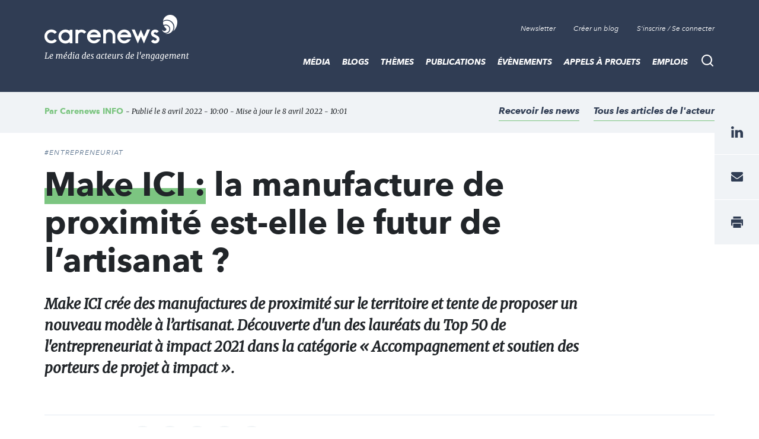

--- FILE ---
content_type: text/html; charset=UTF-8
request_url: https://www.carenews.com/carenews-info/news/make-ici-la-manufacture-de-proximit-est-elle-le-futur-de-l-artisanat
body_size: 14126
content:
<!DOCTYPE html>
<html lang="fr" dir="ltr" prefix="content: http://purl.org/rss/1.0/modules/content/  dc: http://purl.org/dc/terms/  foaf: http://xmlns.com/foaf/0.1/  og: http://ogp.me/ns#  rdfs: http://www.w3.org/2000/01/rdf-schema#  schema: http://schema.org/  sioc: http://rdfs.org/sioc/ns#  sioct: http://rdfs.org/sioc/types#  skos: http://www.w3.org/2004/02/skos/core#  xsd: http://www.w3.org/2001/XMLSchema# ">
<head>

<script>
  window.axeptioSettings = {
    clientId: "62064124f9131a52060e6404",
    cookiesVersion: "carenews-fr",
  };

  (function(d, s) {
    var t = d.getElementsByTagName(s)[0], e = d.createElement(s);
    e.async = true; e.src = "//static.axept.io/sdk.js";
    t.parentNode.insertBefore(e, t);
  })(document, "script");
</script>

  <link rel="stylesheet" href="https://maxcdn.bootstrapcdn.com/bootstrap/4.0.0/css/bootstrap.min.css" integrity="sha384-Gn5384xqQ1aoWXA+058RXPxPg6fy4IWvTNh0E263XmFcJlSAwiGgFAW/dAiS6JXm" crossorigin="anonymous">

  <meta name="robots" content="max-snippet:-1">
  <meta name="robots" content="max-video-preview:-1">
  <meta name="robots" content="max-image-preview:large">
  <script src="https://code.jquery.com/jquery-3.5.1.js" integrity="sha256-QWo7LDvxbWT2tbbQ97B53yJnYU3WhH/C8ycbRAkjPDc=" crossorigin="anonymous"></script>

  <!-- Plezi -->
  <script type="text/javascript" async src="https://brain.plezi.co/api/v1/analytics?tenant=29fecc51-ffcf-4e97-a315-a42c7a596e36&tw=5febde79-c826-4566-b267-0a9d95905003"></script>
  <script type='text/javascript' async src='https://app.plezi.co/scripts/ossleads_analytics.js?tenant=6257e63ae317a75a4b5253f0&tw=6257e644e317a75a4b5254a0'></script>

  <meta charset="utf-8" />
<script id="ad-entity-settings" type="application/json">{"responsive":true,"inline":true,"p13n":true,"consent":{"method":"opt_in","cookie":{"name":"oil_data","operator":"e","value":""}}}</script>
<script async src="https://www.googletagmanager.com/gtag/js?id=UA-76217088-1"></script>
<script>window.dataLayer = window.dataLayer || [];function gtag(){dataLayer.push(arguments)};gtag("js", new Date());gtag("set", "developer_id.dMDhkMT", true);gtag("config", "UA-76217088-1", {"groups":"default","anonymize_ip":true,"page_placeholder":"PLACEHOLDER_page_path","allow_ad_personalization_signals":false});</script>
<script>var _paq = _paq || [];(function(){var u=(("https:" == document.location.protocol) ? "https://stats.carenews.com/" : "https://stats.carenews.com/");_paq.push(["setSiteId", 1]);_paq.push(["setTrackerUrl", u+"matomo.php"]);_paq.push(["setDoNotTrack", 1]);_paq.push(["setCustomVariable", 1, "node-type", "Article \/ Actualit\u00e9", "page"]);_paq.push(["setCustomVariable", 2, "actor-id", "59985", "page"]);if (!window.matomo_search_results_active) {_paq.push(["trackPageView"]);}_paq.push(["setIgnoreClasses", ["no-tracking","colorbox"]]);_paq.push(["enableLinkTracking"]);var d=document,g=d.createElement("script"),s=d.getElementsByTagName("script")[0];g.type="text/javascript";g.defer=true;g.async=true;g.src=u+"matomo.js";s.parentNode.insertBefore(g,s);})();</script>
<meta name="description" content="Top 50 de l&#039;entrepreunariat à impact Cet article est issu du T" />
<link rel="canonical" href="https://www.carenews.com/carenews-info/news/make-ici-la-manufacture-de-proximit-est-elle-le-futur-de-l-artisanat" />
<meta property="og:type" content="website" />
<meta property="og:url" content="https://www.carenews.com/carenews-info/news/make-ici-la-manufacture-de-proximit-est-elle-le-futur-de-l-artisanat" />
<meta property="og:title" content="Make ICI : la manufacture de proximité est-elle le futur de l’artisanat ? | Carenews INFO" />
<meta property="og:description" content="Top 50 de l&#039;entrepreunariat à impact Cet article est issu du T" />
<meta property="og:image" content="https://www.carenews.com/sites/default/files/styles/og_image/public/2022-04/%23TOP50IMPACT-3.png?itok=ij6GDrZp" />
<meta property="og:image:url" content="https://www.carenews.com/sites/default/files/styles/etire_grand/public/2022-04/%23TOP50IMPACT-3.png?itok=gzWgU0TF" />
<meta property="og:image:secure_url" content="https://www.carenews.com/sites/default/files/styles/etire_grand/public/2022-04/%23TOP50IMPACT-3.png?itok=gzWgU0TF" />
<meta property="og:image:width" content="1200" />
<meta property="og:image:height" content="630" />
<meta name="MobileOptimized" content="width" />
<meta name="HandheldFriendly" content="true" />
<meta name="viewport" content="width=device-width, initial-scale=1.0" />
<script type="application/ld+json">{
    "@context": "https://schema.org",
    "@graph": [
        {
            "@type": "NewsArticle",
            "headline": "Make ICI : la manufacture de proximité est-elle le futur de l’artisanat ?",
            "name": "Make ICI : la manufacture de proximité est-elle le futur de l’artisanat ? |",
            "description": "Make ICI crée des manufactures de proximité sur le territoire et tente de proposer un nouveau modèle à l’artisanat. Découverte d\u0027un des lauréats du Top 50 de l\u0027entrepreneuriat à impact 2021 dans la catégorie « Accompagnement et soutien des porteurs de projet à impact ».",
            "image": {
                "@type": "ImageObject",
                "url": "https://www.carenews.com/sites/default/files/styles/etire_grand/public/2022-04/%23TOP50IMPACT-3.png?itok=gzWgU0TF"
            },
            "datePublished": "ven 08/04/2022 - 10:00",
            "isAccessibleForFree": "True",
            "author": {
                "@type": "Organization",
                "name": "Carenews INFO"
            }
        }
    ]
}</script>
<link rel="icon" href="/sites/default/files/Favicon_0.png" type="image/png" />


    <title>Make ICI : la manufacture de proximité est-elle le futur de l’artisanat ? | Carenews INFO</title>
    <link rel="stylesheet" media="all" href="/sites/default/files/css/css_9m8-tA3IQf8ThlLQYTTZUyEweCvyR908Tg0XCbKYOfY.css" />
<link rel="stylesheet" media="all" href="/sites/default/files/css/css_X2A2zAtLrHFlvqQ2Lcyi8GyfIWV9XELykKWnsH7ru9A.css" />

      
        <meta property="fb:app_id" content="1551678108306501" />

        </head>
<body class="node--type--article">
<a href="#main-content" class="visually-hidden focusable">
  Aller au contenu principal
</a>

  <div class="dialog-off-canvas-main-canvas" data-off-canvas-main-canvas>
    
<header class="site-header">
  <div class="site-header__container">
      <a class="site-logo" href="/" title="Accueil">

      <div class="visually-hidden">Carenews, <span>Le média des acteurs de l'engagement</span></div>
  
</a>


      <div  id="block-topnavigation" class="top-nav">
      <ul block="block-topnavigation" class="top-nav__list">
  <li class="top-nav__item">
    <!--
    <a data-target="#popin-newsletter" href="#" class="top-nav__link js-pop-in">Newsletter</a>
    -->
    <a target="_blank" href="https://carenews.us7.list-manage.com/subscribe?u=f1babc9c13da02549acbe71c5&id=f7f64bb63f" class="top-nav__link ">Newsletter</a>
  </li>

    <li class="top-nav__item">
    <a href="/inscription" class="top-nav__link">Créer un blog</a>
  </li>
  <li class="top-nav__item">
    <a href="/connection" class="top-nav__link" data-drupal-link-system-path="connect">S'inscrire / Se connecter</a>
  </li>
  </ul>

  </div>
<div class="search-bar">
  <button type="button" id="search-bar-button" class="search-bar__trigger"
          aria-haspopup="true"
          aria-controls="search-bar-content"
          aria-expanded="false">
    <span class="visually-hidden">Recherche</span>
  </button>
      <form block="block-carenews-search" action="/general-search" method="get" id="search-block-form" accept-charset="UTF-8" class="search-bar__content" role="search" data-drupal-form-fields="" _lpchecked="1">
  <label class="search-bar__title" for="search-bar-input">Rechercher</label>
  <div class="search-bar__field">
    <input block="block-carenews-search" action="general-search" name="q" method="get" id="search-block-form" accept-charset="UTF-8" class="search-bar__input" placeholder="Tapez votre recherche ici ...">
    <button type="submit" class="search-bar__submit">
      <span class="visually-hidden">Go</span>
    </button>
  </div>
</form>
                        
  </div>


      <nav role="navigation" aria-labelledby="block-carenews-main-menu-menu" id="block-carenews-main-menu" class="main-nav">
      <button type="button" id="main-nav-button" class="main-nav__trigger"
            aria-haspopup="true"
            aria-controls="main-nav"
            aria-expanded="false">
      <span class="visually-hidden">Menu</span>
      <span class="burger" aria-hidden="true"></span>
    </button>
    

            <ul block="block-carenews-main-menu" class="main-nav__list">
  
            
                                  
      <li class="main-nav__item main-nav__item--expanded">
        <a href="https://www.carenews.com/actualites-carenews" title="Les articles de la rédaction de Carenews" class="main-nav__link">MÉDIA</a>
                                      <div class="main-nav__subwrap">
    <ul class="main-nav__sublist" aria-labelledby="main-nav-button">
      
                                          
                                  
      <li class="main-nav__subitem">
        <a href="/actualites-carenews" title="Filtre sur les actualités de la rédaction" class="main-nav__sublink" data-drupal-link-system-path="actualites-carenews">ACTUALITÉS DE LA RÉDACTION</a>
              </li>
                                          
                                  
      <li class="main-nav__subitem">
        <a href="https://www.carenews.com/antiseche-tag" title="ANTISECHE" class="main-nav__sublink">PÉDAGOGIE : LES ANTISECHES</a>
              </li>
                                          
                                  
      <li class="main-nav__subitem">
        <a href="https://www.carenews.com/infographie-tag" title="Les infographies de la rédaction " class="main-nav__sublink">INFOGRAPHIES</a>
              </li>
                                          
                                  
      <li class="main-nav__subitem">
        <a href="/lexique-de-l-engagement" title="LEXIQUE DE L&#039;ENGAGEMENT" class="main-nav__sublink" data-drupal-link-system-path="node/80045">LEXIQUE DE L&#039;ENGAGEMENT</a>
              </li>
                                  </ul>
    <ul class="main-nav__sublist" aria-hidden="true" aria-label="submenu">
                  
                                  
      <li class="main-nav__subitem">
        <a href="https://www.carenews.com/livres-blancs" title="Tous nos livres blancs à portée de main" class="main-nav__sublink">LIVRES BLANCS</a>
              </li>
                                          
                                  
      <li class="main-nav__subitem">
        <a href="https://www.carenews.com/anrse" title="Toutes les solutions RSE à portée de main" class="main-nav__sublink">ANNUAIRE SOLUTIONS RSE</a>
              </li>
                                          
                                  
      <li class="main-nav__subitem">
        <a href="https://www.aefinfo.fr/landing-page-engagement?origine=Carenews_site_2024%20%20https%3A//carenews.plezipages.com/revue-presse-engagement" title="Revue de presse engagement" class="main-nav__sublink">REVUE DE PRESSE ENGAGEMENT</a>
              </li>
      
    </ul>
      </div>
      
              </li>
            
                                  
      <li class="main-nav__item main-nav__item--expanded">
        <a href="https://www.carenews.com/actualites-acteurs" title="L&#039;actualité des acteurs de l&#039;engagement" class="main-nav__link">BLOGS</a>
                                      <div class="main-nav__subwrap">
    <ul class="main-nav__sublist" aria-labelledby="main-nav-button">
      
                                                
                                  
      <li class="main-nav__subitem">
        <a href="/actualites-acteurs" title="Les actualités des acteurs de l&#039;engagement" class="main-nav__sublink" data-drupal-link-system-path="actualites-acteurs">ACTUALITÉS DES ACTEURS</a>
              </li>
                                        </ul>
    <ul class="main-nav__sublist" aria-hidden="true" aria-label="submenu">
                  
                                  
      <li class="main-nav__subitem">
        <a href="/acteurs" title="Liste de blogs partenaires" class="main-nav__sublink" data-drupal-link-system-path="acteurs">LISTE DES BLOGS</a>
              </li>
                                        </ul>
    <ul class="main-nav__sublist" aria-hidden="true" aria-label="submenu">
                  
                                  
      <li class="main-nav__subitem">
        <a href="/inscription" class="main-nav__sublink" data-drupal-link-system-path="inscription">OUVRIR UN BLOG</a>
              </li>
      
    </ul>
      </div>
      
              </li>
            
                                  
      <li class="main-nav__item main-nav__item--expanded">
        <a href="/themes-0" title="Tous les thèmes de l&#039;engagement social et sociétal" class="main-nav__link">THÈMES</a>
                                      <div class="main-nav__subwrap">
    <ul class="main-nav__sublist" aria-labelledby="main-nav-button">
      
                                                
                                  
      <li class="main-nav__subitem">
        <a href="/ess-tag" title="Toute l&#039;actu de l&#039;ESS" class="main-nav__sublink" data-drupal-link-system-path="taxonomy/term/27353">ESS</a>
              </li>
                                                
                                  
      <li class="main-nav__subitem">
        <a href="/rse" title="Toute l&#039;actu de la RSE" class="main-nav__sublink" data-drupal-link-system-path="taxonomy/term/27190">RSE</a>
              </li>
                                        </ul>
    <ul class="main-nav__sublist" aria-hidden="true" aria-label="submenu">
                  
                                  
      <li class="main-nav__subitem">
        <a href="/environnement-tag" title="Toute l&#039;actu de l&#039;environnement" class="main-nav__sublink" data-drupal-link-system-path="taxonomy/term/27403">ENVIRONNEMENT</a>
              </li>
                                                
                                  
      <li class="main-nav__subitem">
        <a href="/mecenat-tag" title="Toute l&#039;actualité du mécénat" class="main-nav__sublink" data-drupal-link-system-path="taxonomy/term/27327">MÉCÉNAT</a>
              </li>
                                        </ul>
    <ul class="main-nav__sublist" aria-hidden="true" aria-label="submenu">
                  
                                  
      <li class="main-nav__subitem">
        <a href="/associations-tag" title="Articles sur les associations" class="main-nav__sublink" data-drupal-link-system-path="taxonomy/term/27300">ASSOCIATIONS</a>
              </li>
      
    </ul>
      </div>
      
              </li>
            
                                  
      <li class="main-nav__item">
        <a href="/publications" class="main-nav__link" data-drupal-link-system-path="publications">Publications</a>
              </li>
            
                                  
      <li class="main-nav__item main-nav__item--expanded">
        <a href="https://www.carenews.com/evenements?recent=1" class="main-nav__link">Évènements</a>
                                      <div class="main-nav__subwrap">
    <ul class="main-nav__sublist" aria-labelledby="main-nav-button">
      
                                                
                                  
      <li class="main-nav__subitem">
        <a href="https://www.carenews.com/fnaf-tag" class="main-nav__sublink">FNAF</a>
              </li>
                                                
                                  
      <li class="main-nav__subitem">
        <a href="https://www.carenews.com/change-now" title="Tout savoir sur Change Now" class="main-nav__sublink">CHANGENOW</a>
              </li>
                                        </ul>
    <ul class="main-nav__sublist" aria-hidden="true" aria-label="submenu">
                  
                                  
      <li class="main-nav__subitem">
        <a href="/produrable-tag" title="Toute l&#039;actualité de PRODURABLE" class="main-nav__sublink" data-drupal-link-system-path="taxonomy/term/29840">PRODURABLE</a>
              </li>
                                                
                                  
      <li class="main-nav__subitem">
        <a href="https://www.carenews.com/uicn-tag" title="Toutes les actualités de l&#039;UICN" class="main-nav__sublink">UICN</a>
              </li>
                                        </ul>
    <ul class="main-nav__sublist" aria-hidden="true" aria-label="submenu">
                  
                                  
      <li class="main-nav__subitem">
        <a href="https://www.carenews.com/giving-tuesday-tag" title="Toutes les actualités du Giving Tuesday" class="main-nav__sublink">GIVING TUESDAY</a>
              </li>
      
    </ul>
      </div>
      
              </li>
            
                                  
      <li class="main-nav__item">
        <a href="/appels_a_projets" class="main-nav__link" data-drupal-link-system-path="appels_a_projets">Appels à projets</a>
              </li>
            
                                  
      <li class="main-nav__item">
        <a href="/emplois" class="main-nav__link" data-drupal-link-system-path="emplois">Emplois</a>
              </li>
      
    </ul>
        

  </nav>


  </div>
</header>


<main class="site-content">
    <article class="article-page theme-carenews">
      

      <div data-drupal-messages-fallback class="hidden"></div>
      <header class="article-header__wrapper">
  <div class="container">
    <div class="row">
      <div class="col">
        <div class="article-header ">
          <div class="article-header__credit">
              <span class="article-header__credit__author">
                                    Par                   <a href="/carenews/carenews-info">Carenews INFO</a>                                 </span>
            <span class="article-header__credit__info">
                - Publié le 8 avril 2022 - 10:00 - Mise à jour le 8 avril 2022 - 10:01
                
            </span>
          </div>

          <div class="article-header__box">
            <div class="article-header__links">

                                    <a  class="article-header__link add_alerte add_alerte_acteur" data-actor_node_name="Carenews INFO"  data-actor_node_id="59985"  href="#" data-actor_ruby_id="125"   data-actor_ruby_type="non_profits" >
                Recevoir les news
              </a>
                                              <a href="/actualites?acteurs[]=59985" class="article-header__link">Tous les articles de l'acteur</a>
                          </div>
          </div>
        </div><!--/.article-header-->
      </div><!--/.col-->
    </div><!--/.row-->
  </div><!--/.container-->
</header>

<div id="node-id" data-node-id="80341"></div>
<div class="container">
    <div class="row">
        <div class="col-sm-12 col-lg-10">
            <div class="article-intro">
                <div class="article-intro__tag">
                                                        <a href="/taxonomy/term/29005" class="article__tag">#Entrepreneuriat</a>
                                  </div>
                <h1 class="article-intro__title">

                    <span class="highlight">Make ICI :</span> la manufacture de proximité est-elle le futur de l’artisanat ?

                                    </h1>
                <div class="article-intro__content">
                    <p>
                        Make ICI crée des manufactures de proximité sur le territoire et tente de proposer un nouveau modèle à l’artisanat. Découverte d'un des lauréats du Top 50 de l'entrepreneuriat à impact 2021 dans la catégorie « Accompagnement et soutien des porteurs de projet à impact ».
                    </p>
                </div>
            </div>



        </div>

      <div class="col-sm-12">
        <div class="article-social">
          <div class="article-social__social">
            <div class="social-networks">
              <div class="social-networks__title">
                Partagez:
              </div>
              <ul class="social-networks__list">
                <li class="social-networks__item">
                  <a href="https://www.facebook.com/sharer/sharer.php?u=https://www.carenews.com/carenews-info/news/make-ici-la-manufacture-de-proximit-est-elle-le-futur-de-l-artisanat&quote=via @Carenews" target="_blank" class="social-networks__link social-networks__link--facebook" title="facebook">
                    <span class="visually-hidden">facebook</span>
                  </a>
                </li>
                <!--
                <li class="social-networks__item">
                  <a href="https://www.twitter.com/share?url=https://www.carenews.com/carenews-info/news/make-ici-la-manufacture-de-proximit-est-elle-le-futur-de-l-artisanat&text=&quote=via @CarenewsCom" target="_blank" class="social-networks__link social-networks__link--twitter" title="twitter">
                    <span class="visually-hidden">twitter</span>
                  </a>
                </li>
                -->
                <li class="social-networks__item">
                  <a href="https://www.linkedin.com/shareArticle?mini=true&url=https://www.carenews.com/carenews-info/news/make-ici-la-manufacture-de-proximit-est-elle-le-futur-de-l-artisanat&title=via @Carenews" class="social-networks__link social-networks__link--linkedin" target="_blank" title="linkedin">
                    <span class="visually-hidden">linkedin</span>
                  </a>
                </li>
                <li class="social-networks__item">
                  <a href="mailto:?subject=Make ICI : la manufacture de proximité est-elle le futur de l’artisanat ?&body=https://www.carenews.com/carenews-info/news/make-ici-la-manufacture-de-proximit-est-elle-le-futur-de-l-artisanat" class="social-networks__link social-networks__link--mail" title="mail">
                    <span class="visually-hidden">mail</span>
                  </a>
                </li>
                <li class="social-networks__item">
                  <a href="print" onclick="window.print();return false;" class="social-networks__link social-networks__link--print" title="print">
                    <span class="visually-hidden">print</span>
                  </a>
                </li>
                                <li class="social-networks__item">
                  <a href="/sites/default/files/styles/large_actualites/public/2022-04/%23TOP50IMPACT-3.png?itok=3GWjpC74" target="_blank" class="social-networks__link social-networks__link--photo" title="Afficher l'image">
                    <span class="visually-hidden">Afficher Image</span>
                  </a>
                </li>
                              </ul>
              <span class="bookmark__link">
                <i class="bi bi-heart"></i>
                <a id="bookmark-action" href="#" data-nid="80341" >Ajouter à mes favoris</a>
              </span>

            </div>

          </div><!--/.article-social__social-->
        </div><!--/.article-social-->
      </div>

      

        <div class="col-lg-8">
            <div class="row">
                <div class="col-sm-12">
                    <div class="article-page__content article-page__content--no-mt">

                                                                      <div class="article-img">
                            <div class="article-img__box">
                                <div class="article-img__img">
                                                                        <img src="/sites/default/files/styles/large_actualites/public/2022-04/%23TOP50IMPACT-3.png?itok=3GWjpC74" alt="La manufacture de Make ICI à Montreuil. Crédit : Sophie Zénon." typeof="foaf:Image" class="image-style-large-actualites" />


                                </div><!--/.article-img__img-->
                            </div><!--/.article-img__box-->

                            <div class="article-img__legend">
                                La manufacture de Make ICI à Montreuil. Crédit : Sophie Zénon.
                            </div>
                        </div><!--/.article-img-->
                                                
                        

                        
            <div property="schema:text" class="field field--name-body field--type-text-with-summary field--label-hidden field__item"><div class="article-page-highlight">
<div class="article-page-highlight__title">Top 50 de l'entrepreunariat à impact</div>
Cet article est issu du <a href="https://www.carenews.com/carenews-info/news/inedit-le-classement-du-top-50-de-l-entrepreneuriat-a-impact-2022" rel="no-follow" target="_blank">Top 50 de l’entrepreneuriat à impact 2021</a>. Initié par Carenews, piloté par HAATCH et l'ESSEC et soutenu par BNP Paribas, ce classement dévoile les 50 structures (entreprises, associations, coopératives) les plus impactantes de 2021. Découvrez le détail de la deuxième édition du Top 50 et ses lauréats dans<a href="https://www.carenews.com/carenews-pro/publications/top-50-de-l-entrepreneuriat-a-impact-2021-deuxieme-edition" rel="no-follow" target="_blank"> le livre de 136 pages</a> qui présente la méthodologie, les critères d'évaluation, les portraits, les chiffres, les analyses et dossiers de fond sur les réseaux de l'ESS ou la mesure d'impact.</div>

<p> </p>

<p>Disons le d’entrée : <a href="https://www.carenews.com/fr/news/en-images-avec-histoires-d-ici-make-ici-veut-promouvoir-l-entrepreneuriat-dans-l-artisanat" rel="no-follow" target="_blank">être artisan en 2022, ce n’est pas une mince affaire.</a> « Ils ont de plus en plus de mal à trouver des financeurs, des machines et surtout des ateliers », explique Nicolas Bard, le fondateur de Make ICI, un réseau français de manufactures de proximité. « La charge foncière fait que, dans les villes, les artisans ne peuvent plus louer d’ateliers », continue-t-il. </p>

<h2>Des manufactures pour utiliser des machines </h2>

<p>Alors, que proposer après avoir dressé ce tableau décourageant ? Depuis 2012, Make ICI a conçu une alternative à l’artisanat individuel qui pourrait être une solution : <strong>des manufactures collaboratives ouvertes tout le temps et entièrement sécurisées.</strong> À l’intérieur, il est possible d’utiliser des machines manuelles ou numériques libres d’accès et de profiter d’espaces communs. </p>

<p> </p>

<p><img alt="La manufacture de Montreuil. Crédit : Sophie Zenon." data-entity-type="file" data-entity-uuid="8882d23c-4bb1-4326-b5ae-093f0d4d4f2b" src="/sites/default/files/inline-images/ICIMontreuil_%C2%A9SophieZENON__MG_2938BD.jpg" width="1417" height="945" loading="lazy" /></p>

<p><a href="https://www.carenews.com/carenews-info/news/les-tiers-lieux-festifs-et-culturels-a-visiter-cet-ete-en-france" rel="no-follow" target="_blank">La première manufacture a ouvert à Montreuil, en banlieue parisienne, en 2012.</a> Trois autres ont suivi, notamment à Marseille et Nantes. </p>

<h2>Quel est le coût pour s’installer ? </h2>

<p>Le premier avantage de ce type d’endroit est le coût, <strong>entre 100 euros par mois pour une utilisation ponctuelle et jusqu’à 400 euros pour y travailler tout le temps.</strong> Autre avantage de ce type de lieu et non des moindres : l’écosystème. « On a des relations privilégiées avec des promoteurs, décorateurs d’intérieur, des services innovation de grands groupes, des architectes », explique Nicolas Bard. « Ils nous confient des projets de fabrication pour lesquels le staff de Make ICI coordonne et constitue des équipes de résidents, artisans, designers, qui sont rémunérés pour le travail ». Les manufactures apparaissent donc comme des lieux de mise en contact d’acteurs professionnels qui dynamisent l’économie locale. </p>

<h2>Des formations proposées </h2>

<p>Enfin, Make ICI propose des <strong>formations sur des techniques traditionnelles, numériques ou sur de l’accompagnement à l’entrepreneuriat.</strong> D’ailleurs, ces formations sont également ouvertes aux demandeurs d’emploi : 150 au total suivent ces cours. </p>

<p>Ces derniers temps, l’accélération se confirme pour Make ICI, <a href="https://www.carenews.com/carenews-info/news/tiers-lieux-creation-de-100-manufactures-de-proximite" rel="no-follow" target="_blank">portée par un intérêt croissant pour ce type de lieu.</a> En 2022, Make ICI va ouvrir trois nouvelles manufactures alors qu’il en ouvrait une par an jusqu’à présent. Nicolas Bard assure recevoir cinq à dix demandes d’installations chaque semaine qu’il doit décliner. Mais le fondateur estime que désormais, il est nécessaire d’avoir d’autres acteurs qui s’y mettent, notamment dans des zones rurales qui nécessitent d’autres modèles économiques. </p>

<p> </p>

<p>Théo Nepipvoda<img src="/themes/carenews/assets/img/logo-carenews-mini.png" /></p>

<p>
 </p></div>
                                                                    


                      



                    </div>


                    <footer class="article__footer">
                    <div class="article-social">
                      <div class="article-social__social">
                        <div class="social-networks">
                          <div class="social-networks__title">
                            Partagez :    </div>
                          <ul class="social-networks__list">
                            <li class="social-networks__item">
                              <a href="https://www.facebook.com/sharer/sharer.php?u=https://www.carenews.com/carenews-info/news/make-ici-la-manufacture-de-proximit-est-elle-le-futur-de-l-artisanat" target="_blank" class="social-networks__link social-networks__link--facebook" title="facebook">
                                <span class="visually-hidden">facebook</span>
                              </a>
                            </li>
                            <!--
                            <li class="social-networks__item">
                              <a href="https://www.twitter.com/share?url=https://www.carenews.com/carenews-info/news/make-ici-la-manufacture-de-proximit-est-elle-le-futur-de-l-artisanat" target="_blank" class="social-networks__link social-networks__link--twitter" title="twitter">
                                <span class="visually-hidden">twitter</span>
                              </a>
                            </li>-->
                            <li class="social-networks__item">
                              <a href="https://www.linkedin.com/shareArticle?mini=true&url=https://www.carenews.com/carenews-info/news/make-ici-la-manufacture-de-proximit-est-elle-le-futur-de-l-artisanat" class="social-networks__link social-networks__link--linkedin" target="_blank" title="linkedin">
                                <span class="visually-hidden">linkedin</span>
                              </a>
                            </li>
                            <li class="social-networks__item">
                              <a href="mailto:?subject=Make ICI : la manufacture de proximité est-elle le futur de l’artisanat ?&body=https://www.carenews.com/carenews-info/news/make-ici-la-manufacture-de-proximit-est-elle-le-futur-de-l-artisanat" class="social-networks__link social-networks__link--mail" title="mail">
                                <span class="visually-hidden">mail</span>
                              </a>
                            </li>
                            <li class="social-networks__item">
                              <a href="print" onclick="window.print();return false;" class="social-networks__link social-networks__link--print" title="print">
                                <span class="visually-hidden">print</span>
                              </a>
                            </li>
                          </ul>
                        </div>

                      </div><!--/.article-social__social-->
                      <div class="article-social__links">
                        <a class="article-social__link" href="mailto:info@carenews.com?subject=Contenu%20inappropri%C3%A9&body=Le%20contenu%20de%20la%20page%20%5B%20<a href='https://www.carenews.com/carenews-info/news/make-ici-la-manufacture-de-proximit-est-elle-le-futur-de-l-artisanat'>Make ICI : la manufacture de proximité est-elle le futur de l’artisanat ?</a>%20%5D%20me%20semble%20inappropri%C3%A9">Signaler un contenu inapproprié</a>
                      </div><!--/.article-social__links-->
                    </div><!--/.article-social-->

                    <div class="action-footer">
                        <div class="action-footer__img">
    <a href="/carenews/carenews-info">
                <img src="/sites/default/files/styles/image_acteurs/public/logos/f2acb777e9e80eb4466b732e8530a7ac0a00902c_1707.png?itok=52D6fNb-" alt="Carenews INFO" typeof="foaf:Image" class="image-style-image-acteurs" />


    </a>
  </div><!--/.action-footer__img-->

  <div class="action-footer__content">
    <div class="action-footer__box">
      <div class="action-footer__title">
        <a href=" /carenews/carenews-info">Carenews INFO</a>
      </div>

      <div class="action-footer__content">
          Verticale d'information à destination du grand public, Carenews INFO déniche, décrypte et analyse les faits d'actualité relatifs à l'engagement en faveur d'une société plus solidaire, plus durable et plus juste.&nbsp;

      </div>


      <div class="action-footer__links">
        <a  href="/actualites?acteurs[]=59985">
          Tous les articles Carenews INFO
        </a>
                <a  class="add_alerte add_alerte_acteur"  data-actor_node_name="Carenews INFO" data-actor_node_id="59985"  data-actor_ruby_id="125"   data-actor_ruby_type="non_profits href="/alertes/?organisation_id=125&organisation_type=non_profits">
          Recevoir les news
        </a>
      </div>
    </div><!--/.action-footer__box-->
  </div><!--/.action-footer__content-->

                    </div>

                      <div id="banniere-article-bas">
                        <!-- Revive Adserver Hosted edition - Ad Management Asynchronous JS Tag - Generated with Revive Adserver v5.2.1 -->
                        <ins data-revive-zoneid="2" data-revive-id="1950d68ea9259c114150cafe4622ac8c"  data-revive-tags="|30946||27807||27451||29005|"></ins>
                        <script async src="//ads.carenews.com/www/delivery/asyncjs.php"></script>
                      </div>


                    </footer>


                  <!-- pub carrée droite article -->
                  <aside>
                  </aside>


                                        <aside class="cross-content">
                        <div class="cross-content__title">Articles recommandés</div>
                        <ul class="cross-content__list">

                                                            <h3><a href="/carenews-info/news/sinny-ooko-la-recette-du-succes-d-un-tiers-lieu" class="cross-content__link">
                                  Sinny &amp; Ooko : la recette du succès d’un tiers-lieu 
                                </a></h3>
                            
                        </ul>
                    </aside>
                    
                                        <aside class="tag-list">
                        <ul class="tag-list__list">
                                                            <li class="tag-list__item">
                                   <a
                                     href="/top-50-de-l-entrepreneuriat-a-impact-tag"
                                     class="tag-list__link"
                                   >
                                     #Top 50 de l&#039;entrepreneuriat à impact
                                   </a>
                                </li>
                                                            <li class="tag-list__item">
                                   <a
                                     href="/tiers-lieu-tag"
                                     class="tag-list__link"
                                   >
                                     #tiers lieu
                                   </a>
                                </li>
                                                            <li class="tag-list__item">
                                   <a
                                     href="/entrepreneuriat-tag"
                                     class="tag-list__link"
                                   >
                                     #entrepreneuriat
                                   </a>
                                </li>
                                                    </ul>
                    </aside><!--/.tag-list-->
                    
                    <div class="pioupiou pioupiou--large">
                            <div style="width: 100%; text-align: center">
<a href="https://bit.ly/4qhuUUd" class="" target="_blank">
    <img src="/sites/default/files/2025-12/ADS_LARGE_MISSION_RSE.png" />
</a>
</div>

                    </div>



                </div>
            </div>
        </div>


        <aside class="offset-lg-1 col-lg-3 sidebar sidebar--no-mt">

            <div class="tablist tablist--small">

    <div class="tablist__title">Les derniers articles publiés</div>
    <div class="tablist__container">
        <ul class="tablist__tabs">
            <li class="tablist__tabs__item">
                <a href="#tab-players" class="tablist__tabs__link tablist__tabs__link--player js-tablist__tabs__link" aria-expanded="false">Acteurs</a>
            </li>
            <li class="tablist__tabs__item">
                <a href="#tab-carenews" class="tablist__tabs__link tablist__tabs__link--carenews js-tablist__tabs__link is-open" aria-expanded="true">Carenews</a>
            </li>
        </ul>
        <div id="tab-carenews" class="tablist__content is-open">
            <div class="tablist__list">
                                                        <div class="tablist__item">
                        <article class="article article--mini have-image theme-player">
                            <a href="/generali-thsn/news/un-noel-solidaire-the-human-safety-net-au-service-des-publics-fragilises" class="article__image">
                                                                <img src="/sites/default/files/styles/retaille_petit/public/2025-12/Noel%20Solidaire%201.jpg?itok=IfEJGKq4" alt="Un Noël solidaire : The Human Safety Net au service des publics fragilisés" typeof="foaf:Image" class="image-style-retaille-petit" />


                            </a>
                            <div class="article__content">
                                <div class="article__title">
                                    <a href="/generali-thsn/news/un-noel-solidaire-the-human-safety-net-au-service-des-publics-fragilises">
                                        Un Noël solidaire : The Human Safety Net au service des publics fragilisés
                                    </a>
                                </div>
                            </div>
                        </article>

                    </div>
                                                        <div class="tablist__item">
                        <article class="article article--mini have-image theme-carenews">
                            <a href="/carenews-info/news/la-moitie-des-salaries-insatisfaits-de-la-reconnaissance-de-leur-travail" class="article__image">
                                                                <img src="/sites/default/files/styles/retaille_petit/public/2025-12/Design%20sans%20titre%20%2851%29.png?itok=hqknuA_b" alt="La moitié des salariés insatisfaits de la reconnaissance de leur travail " typeof="foaf:Image" class="image-style-retaille-petit" />


                            </a>
                            <div class="article__content">
                                <div class="article__title">
                                    <a href="/carenews-info/news/la-moitie-des-salaries-insatisfaits-de-la-reconnaissance-de-leur-travail">
                                        La moitié des salariés insatisfaits de la reconnaissance de leur travail 
                                    </a>
                                </div>
                            </div>
                        </article>

                    </div>
                                                        <div class="tablist__item">
                        <article class="article article--mini have-image theme-provider">
                            <a href="/institut-ideas/news/l-institut-ideas-celebre-ses-20-ans" class="article__image">
                                                                <img src="/sites/default/files/styles/retaille_petit/public/2025-12/Visuel%20Invitation%2020%20ans.jpg?itok=ybyDffHx" alt="L’Institut IDEAS célèbre ses 20 ans " typeof="foaf:Image" class="image-style-retaille-petit" />


                            </a>
                            <div class="article__content">
                                <div class="article__title">
                                    <a href="/institut-ideas/news/l-institut-ideas-celebre-ses-20-ans">
                                        L’Institut IDEAS célèbre ses 20 ans 
                                    </a>
                                </div>
                            </div>
                        </article>

                    </div>
                            </div>
            <div class="tablist__actions">
                <a href="/actualites" class="btn btn--carenews">Afficher plus</a>
            </div>
        </div>
        <div id="tab-players" class="tablist__content">
            <div class="tablist__list">
                                    <div class="tablist__item">
                        <article class="article article--mini have-image">
                            <a href="/le-secours-catholique" class="article__image">
                                                                <img src="/sites/default/files/styles/slider_logo_home/public/2025-11/Resize%20logo%20%28266%20x%20266%20px%29%20%283%29.png?itok=2-1QmzSB" alt="Le Secours Catholique " typeof="foaf:Image" class="image-style-slider-logo-home" />


                            </a>
                            <div class="article__content">
                                <div class="article__title">
                                    <a href="/le-secours-catholique">
                                        Le Secours Catholique 
                                    </a>
                                </div>
                            </div>
                        </article>

                    </div>
                                    <div class="tablist__item">
                        <article class="article article--mini have-image">
                            <a href="/paris-en-compagnie" class="article__image">
                                                                <img src="/sites/default/files/styles/slider_logo_home/public/2025-11/Resize%20logo%20%28266%20x%20266%20px%29%20%282%29.png?itok=lgecRZqP" alt="Paris en compagnie" typeof="foaf:Image" class="image-style-slider-logo-home" />


                            </a>
                            <div class="article__content">
                                <div class="article__title">
                                    <a href="/paris-en-compagnie">
                                        Paris en compagnie
                                    </a>
                                </div>
                            </div>
                        </article>

                    </div>
                                    <div class="tablist__item">
                        <article class="article article--mini have-image">
                            <a href="/studhelp" class="article__image">
                                                                <img src="/sites/default/files/styles/slider_logo_home/public/2025-11/images.jpeg?itok=0iLy6gc8" alt="StudHelp " typeof="foaf:Image" class="image-style-slider-logo-home" />


                            </a>
                            <div class="article__content">
                                <div class="article__title">
                                    <a href="/studhelp">
                                        StudHelp 
                                    </a>
                                </div>
                            </div>
                        </article>

                    </div>
                            </div>
            <div class="tablist__actions">
                <a href="/acteurs" class="btn btn--player">Afficher plus</a>
            </div>
        </div>

    </div>

</div>
            <div class="sidebar__item no-mobile">
    <div class="pioupiou pioupiou--small">
        
    </div>
</div>




        </aside>



    </div>
</div>
<script type="application/javascript">

  var acteurTitle = "Carenews INFO";
  var acteurId = "59985";
  var pageCategory = "page_article";
  ga('set', 'dimension1', acteurTitle);
  ga('set', 'dimension2', acteurId);
  ga('set', 'dimension3', pageCategory);

</script>
<script type="application/javascript">

  var acteurTitle = "Carenews INFO";
  var acteurId = "59985";
  var pageCategory = "page_article";
  ga('set', 'dimension1', acteurTitle);
  ga('set', 'dimension2', acteurId);
  ga('set', 'dimension3', pageCategory);

</script>

<script type="application/javascript">







    (function() {
        var nodeSelecor = document.querySelectorAll('[data-node-id]');
        var rubyArticleID      = nodeSelecor[0].dataset.nodeId;

        function getAjax(url, success) {
            var xhr = window.XMLHttpRequest ? new XMLHttpRequest() : new ActiveXObject('Microsoft.XMLHTTP');
            xhr.open('GET', url);
            xhr.onreadystatechange = function() {
                if (xhr.readyState>3 && xhr.status==200) success(xhr.responseText);
            };
            xhr.setRequestHeader('X-Requested-With', 'XMLHttpRequest');
            xhr.send();
            return xhr;
        }

        /*
        function getRubyArticleIDForUserContentReading( rubyArticleID ){
            var ajaxURL = '/carenews-article/userContentReading/'+rubyArticleID;
            getAjax(ajaxURL, function(data){ console.log(data); });
        }

        // Envoi du ruby article id pour le userContentReading
        getRubyArticleIDForUserContentReading( rubyArticleID );
        */
    })();
</script>


  
  

<div class="sticky-share" id="sticky-share">
  <div class="sticky-share__content">
    <a class="sticky-share__item" href="https://www.linkedin.com/shareArticle?mini=true&url=https://www.carenews.com/carenews-info/news/make-ici-la-manufacture-de-proximit-est-elle-le-futur-de-l-artisanat" target="_blank">
      <img class="sticky-share__linkedin" src="/themes/carenews/assets/img/social/linkedin.svg#base" alt="linkedin" />
    </a>
    <!--<a class="sticky-share__item" href="https://www.twitter.com/share?url=https://www.carenews.com/carenews-info/news/make-ici-la-manufacture-de-proximit-est-elle-le-futur-de-l-artisanat" target="_blank">
      <img class="sticky-share__instagram" src="/themes/carenews/assets/img/social/instagram.svg#base" alt="twitter" />
    </a>-->
    <a class="sticky-share__item" href="mailto:?subject=&body=https://www.carenews.com/carenews-info/news/make-ici-la-manufacture-de-proximit-est-elle-le-futur-de-l-artisanat">
      <img class="sticky-share__email" src="/themes/carenews/assets/img/icons/mail.svg#base" alt="email" />
    </a><!--/.sticky-share__item-->
  </div><!--/.sticky-share__content-->
  <a class="sticky-share__item print_button" href="print" onclick="window.print();return false;">
    <img src="/themes/carenews/assets/img/icons/print.svg#base" alt="trigger" />
  </a><!--/.sticky-share__trigger-->
</div><!--/.sticky-share-->

  </article>
</main>



  <footer class="site-footer">
    <div class="container site-footer__container">
      <nav role="navigation" aria-labelledby="block-navigationfootercarenewsgroup-menu" id="block-navigationfootercarenewsgroup" class="block block-menu navigation menu--navigation-footer-carenews-">
            
  

        
<div class="site-footer__top">
  <div class="row flex-md-row-reverse">
    <div class="col-md-9">
      <div class="social-networks">
        <span class="social-networks__title visually-hidden">Suivez-nous sur:</span>
        <ul class="social-networks__list">
          <li class="social-networks__item">
            <a href="https://www.linkedin.com/company/univercast-carenews-com-" class="social-networks__link social-networks__link--linkedin" title="LinkedIn" target="_blank">
              <span class="visually-hidden">LinkedIn</span>
            </a>
          </li>
          <li class="social-networks__item">
            <a href="https://www.facebook.com/Carenews/" class="social-networks__link social-networks__link--facebook" title="Facebook" target="_blank">
              <span class="visually-hidden">Facebook</span>
            </a>
          </li>
          <!--
          <li class="social-networks__item">
            <a href="https://twitter.com/carenewscom" class="social-networks__link social-networks__link--twitter" title="Twitter" target="_blank">
              <span class="visually-hidden">Twitter</span>
            </a>
          </li>-->
          <li class="social-networks__item">
            <a href="https://www.instagram.com/carenews_com/" class="social-networks__link social-networks__link--instagram" title="Instagram" target="_blank">
              <span class="visually-hidden">Instagram</span>
            </a>
          </li>
          <li class="social-networks__item">
            <a href="https://www.youtube.com/user/CarenewsCom" class="social-networks__link social-networks__link--youtube" title="YouTube" target="_blank">
              <span class="visually-hidden">YouTube</span>
            </a>
          </li>
          <li class="social-networks__item">
            <a href="https://soundcloud.com/carenews" class="social-networks__link social-networks__link--soundcloud" title="Soundcloud" target="_blank">
              <span class="visually-hidden">Soundcloud</span>
            </a>
          </li>
        </ul>
      </div>
    </div>
    <div class="col-md-3">
      <a class="site-logo" href="/" title="">
        <div class="visually-hidden">Carenews, <span>Le média des acteurs de l'engagement</span></div>
      </a>
    </div>
  </div>

  <div class="row">
    <div class="col-md-3">
      <div class="site-baseline">
        Le média<br> des acteurs<br> de l'engagement
      </div>
    </div>
    <div class="col-md-9">
      <div class="row sitemap-nav">
                  <ul block="block-navigationfootercarenewsgroup" class="col-6 col-md-4 sitemap-nav__list">
                                      <li class="sitemap-nav__item">
            <a href="/node/23" class="sitemap-nav__link" data-drupal-link-system-path="node/23">Notre histoire</a>
                      </li>
                                          <li class="sitemap-nav__item">
            <a href="/qui-sommes-nous" class="sitemap-nav__link" data-drupal-link-system-path="node/29">Qui sommes-nous ?</a>
                      </li>
                                          <li class="sitemap-nav__item">
            <a href="/charte_editoriale" title="Ligne éditoriale" class="sitemap-nav__link" data-drupal-link-system-path="node/73660">Ligne éditoriale</a>
                      </li>
                                          <li class="sitemap-nav__item">
            <a href="/node/27" class="sitemap-nav__link" data-drupal-link-system-path="node/27">Pourquoi s&#039;inscrire</a>
                      </li>
                                          <li class="sitemap-nav__item">
            <a href="https://www.carenews.com/acteurs" title="Les acteurs de l&#039;engagement sur carenews.com" class="sitemap-nav__link">Acteurs de l&#039;engagement</a>
                      </li>
                                          <li class="sitemap-nav__item">
            <a href="https://www.carenews.com/acteurs?recherche=&amp;types_acteurs%5B0%5D=12497&amp;pays%5B0%5D=" title="Associations inscrites sur carenews.com" class="sitemap-nav__link">Associations</a>
                      </li>
                                          <li class="sitemap-nav__item">
            <a href="https://www.carenews.com/acteurs?recherche=&amp;types_acteurs%5B0%5D=12518&amp;pays%5B0%5D=" title="Prestataires de l&#039;ESS" class="sitemap-nav__link">Prestataires de l&#039;ESS</a>
                      </li>
                                                                                                                                                                          </ul>
  

                  <ul block="block-navigationfootercarenewsgroup" class="col-6 col-md-4 sitemap-nav__list">
                                                                                                                                        <li class="sitemap-nav__item">
            <a href="https://www.carenews.com/actualites" title="Actualités publiées sur carenews.com" class="sitemap-nav__link">Actualités</a>
                      </li>
                                          <li class="sitemap-nav__item">
            <a href="https://www.carenews.com/appels_a_projets" title="Appels à projets publiés sur carenews.com" class="sitemap-nav__link">Appels à projets</a>
                      </li>
                                          <li class="sitemap-nav__item">
            <a href="https://www.carenews.com/publications" title="Publications (études, rapports, infographies...) mises en ligne sur carenews.com" class="sitemap-nav__link">Publications</a>
                      </li>
                                          <li class="sitemap-nav__item sitemap-nav__item--collapsed">
            <a href="https://www.carenews.com/evenements?recent=1" title="Évènements : l&#039;agenda de l&#039;intérêt général sur carenews.com" class="sitemap-nav__link">Évènements</a>
                      </li>
                                          <li class="sitemap-nav__item">
            <a href="https://www.carenews.com/emplois" title="Consulter les offres d&#039;emploi, de stage, de bénévolat sur carenews.com" class="sitemap-nav__link">Emplois</a>
                      </li>
                                          <li class="sitemap-nav__item">
            <a href="https://carenews.us7.list-manage.com/subscribe?u=f1babc9c13da02549acbe71c5&amp;id=f7f64bb63f" title="Inscription aux newsletters de Carenews" class="sitemap-nav__link">S&#039;inscrire aux newsletters</a>
                      </li>
                                          <li class="sitemap-nav__item">
            <a href="https://www.carenews.com/CONTACT" class="sitemap-nav__link">Contact</a>
                      </li>
                                                                          </ul>
    

                        <ul block="block-navigationfootercarenewsgroup" class="col-6 col-md-4 sitemap-nav__list">
                                                                                                                                                                                                                                                                                                            <li class="sitemap-nav__item">
              <a href="https://www.carenews.com/auteurs" title="Retrouvez tous les journalistes et rédacteurs de Carenews" class="sitemap-nav__link">Journalistes et rédacteurs</a>
                          </li>
                                                    <li class="sitemap-nav__item">
              <a href="https://contenu.carenews.com/l-annuaire-des-solutions-rse-2022-web" title="Accès à l&#039;annuaire des solutions RSE" class="sitemap-nav__link">Annuaire des solutions RSE</a>
                          </li>
                                                    <li class="sitemap-nav__item">
              <a href="https://www.linkedin.com/smart-links/AQE1HSS4hx8oRA" title="Accès à Mission RSE" class="sitemap-nav__link">Mission RSE</a>
                          </li>
                                                    <li class="sitemap-nav__item">
              <a href="https://www.carenews.com/carenews-info/publications/quelle-est-l-offre-de-service-de-carenews-com" title="Présentation commerciale de Carenews" class="sitemap-nav__link">Présentation Carenews</a>
                          </li>
                        </ul>
      
      </div>
    </div>
  </div>

</div>






  </nav>
<nav role="navigation" aria-labelledby="block-cgvmentions-menu" id="block-cgvmentions" class="block block-menu navigation menu--cgv-mentions">
            
  

        
<div class="site-footer__bottom">
  <div class="bottom-nav">
            <ul block="block-cgvmentions" class="bottom-nav__list">
                  <li class="bottom-nav__item">
        <a href="/node/22" class="bottom-nav__link" data-drupal-link-system-path="node/22">CGV</a>
              </li>
                <li class="bottom-nav__item">
        <a href="https://www.carenews.com/node/89891" class="bottom-nav__link">Données personnelles</a>
              </li>
                <li class="bottom-nav__item">
        <a href="/node/21" class="bottom-nav__link" data-drupal-link-system-path="node/21">Mentions légales</a>
              </li>
      </ul>
    
  </div>

  <div class="copyright">
    2024-2025 Tout droits réservés
  </div>
</div>


  </nav>


    </div>
  </footer>

  </div>

<noscript class="piwik-noscript"><img loading="eager" style="position: absolute" src="https://stats.carenews.com/js/?action_name=Make%20ICI%20%3A%20la%20manufacture%20de%20proximit%C3%A9%20est-elle%20le%20futur%20de%20l%E2%80%99artisanat%20%3F&amp;idsite=1&amp;rec=1&amp;url=https%3A//www.carenews.com/carenews-info/news/make-ici-la-manufacture-de-proximit-est-elle-le-futur-de-l-artisanat" width="0" height="0" alt="" typeof="foaf:Image" />
</noscript>

<script type="application/json" data-drupal-selector="drupal-settings-json">{"path":{"baseUrl":"\/","scriptPath":null,"pathPrefix":"","currentPath":"node\/80341","currentPathIsAdmin":false,"isFront":false,"currentLanguage":"fr"},"pluralDelimiter":"\u0003","suppressDeprecationErrors":true,"google_analytics":{"account":"UA-76217088-1","trackOutbound":true,"trackMailto":true,"trackTel":true,"trackDownload":true,"trackDownloadExtensions":"7z|aac|arc|arj|asf|asx|avi|bin|csv|doc(x|m)?|dot(x|m)?|exe|flv|gif|gz|gzip|hqx|jar|jpe?g|js|mp(2|3|4|e?g)|mov(ie)?|msi|msp|pdf|phps|png|ppt(x|m)?|pot(x|m)?|pps(x|m)?|ppam|sld(x|m)?|thmx|qtm?|ra(m|r)?|sea|sit|tar|tgz|torrent|txt|wav|wma|wmv|wpd|xls(x|m|b)?|xlt(x|m)|xlam|xml|z|zip"},"matomo":{"disableCookies":false,"trackMailto":true},"ajaxTrustedUrl":{"\/search\/node":true},"user":{"uid":0,"permissionsHash":"d3a0a766c7c0c6b3878338d3b9e6c3635979f6f8300ffe0df113a1a5b774b328"}}</script>
<script src="/sites/default/files/js/js_Zphiymrv299kuHfi6YPTxfeeR4u3mHAq8CCfTiscDlc.js"></script>


  <div id="popin-newsletter" class="popin theme-carenews">
  <div class="popin__mask"></div>
  <div class="popin__content article-page__content">
    <div class="popin__header">
      <div class="popin__close js-pop-in-close">Fermer</div>
    </div>
    <div class="popin__wrapper">
      <div class="popin__wrapper__content">
        <div class="modal-title" style="margin-left: 15px">Inscription à la newsletter</div>
        <p>
          Cliquez pour vous inscrire à nos Newsletters
        </p>

        <a target="_blank" href="http://eepurl.com/be1Kyz">La quotidienne</a><br/>
        <a  target="_blank" href="http://eepurl.com/BW9kj">L'hebdo entreprise, fondation, partenaire</a><br/>
        <a  target="_blank" href="http://eepurl.com/BW9kf">L'hebdo association</a><br/>
        <a  target="_blank" href="http://eepurl.com/BW9kn">L'hebdo grand public</a><br/>

        </p>

      </div>
    </div><!--/.popin__wrapper-->
  </div><!--/.popin__content-->
</div><!--/.popin-->

<div id="popin-alerte" class="popin theme-carenews">
  <div class="popin__mask"></div>
  <div class="popin__content article-page__content">
    <div class="popin__header">
      <div class="popin__close js-pop-in-close">Fermer</div>
    </div>
    <div class="popin__wrapper">
      <div class="popin__wrapper__content" id="popin-alerte-content">



      </div>
    </div><!--/.popin__wrapper-->
  </div><!--/.popin__content-->
</div><!--/.popin-->

<div class="modal fade" tabindex="-1" role="dialog" id="connection-required">
  <div class="modal-dialog" role="document">
    <div class="modal-content">
      <div class="modal-header">
        <div class="modal-title">Connection requise</div>
        <button type="button" class="close" data-dismiss="modal" aria-label="Close">
          <span aria-hidden="true">&times;</span>
        </button>
      </div>
      <div class="modal-body">
        <p>Pour recevoir les articles de ce blog, vous devez préalablement vous connecter ou vous inscrire, si vous n'avez pas encore de compte sur Carenews.<br/> Une fois connecté, vous pourrez répéter l'opération pour recevoir automatiquement par email les articles de ce blog.</p>
        <p>
          <a href="/inscription/compte-personnel" class="btn btn-secondary">S'inscrire</a>
          <a href="/connection" class="btn btn-secondary">Se connecter</a>
        </p>
      </div>
      <div class="modal-footer">
        <button type="button" class="btn btn-secondary" data-dismiss="modal">Fermer</button>
      </div>
    </div>
  </div>
</div>

<div class="modal fade" tabindex="-1" role="dialog" id="alertes-mails">
  <div class="modal-dialog modal-dialog-centered" role="document" >
    <div class="modal-content">
      <div class="modal-header">
        <svg class="bi bi-alarm-fill" style="margin-top: 5px" width="30px" height="30px" viewBox="0 0 16 16" fill="currentColor" xmlns="http://www.w3.org/2000/svg">
          <path fill-rule="evenodd" d="M5.5.5A.5.5 0 0 1 6 0h4a.5.5 0 0 1 0 1H9v1.07a7.002 7.002 0 0 1 3.537 12.26l.817.816a.5.5 0 0 1-.708.708l-.924-.925A6.967 6.967 0 0 1 8 16a6.967 6.967 0 0 1-3.722-1.07l-.924.924a.5.5 0 0 1-.708-.708l.817-.816A7.002 7.002 0 0 1 7 2.07V1H5.999a.5.5 0 0 1-.5-.5zM.86 5.387A2.5 2.5 0 1 1 4.387 1.86 8.035 8.035 0 0 0 .86 5.387zM13.5 1c-.753 0-1.429.333-1.887.86a8.035 8.035 0 0 1 3.527 3.527A2.5 2.5 0 0 0 13.5 1zm-5 4a.5.5 0 0 0-1 0v3.882l-1.447 2.894a.5.5 0 1 0 .894.448l1.5-3A.5.5 0 0 0 8.5 9V5z"/>
        </svg>
        <div class="modal-title" style="margin-left: 15px">Ajouter une alerte</div>
        <button type="button" class="close" data-dismiss="modal" aria-label="Close">
          <span aria-hidden="true">&times;</span>
        </button>
      </div>

      <div class="modal-body" id="modal-body-add-alerte">
        <p>
          <label><b>Titre de votre alerte :</b></label><input type="text" value="" name="alerteName" id='alerteName' placeholder="Mon alerte" style="padding:5px; margin-left:20px; width: 260px"/>
        </p>

        <p >
          <label><b>Vos critères :</b></label><span id="popin-alerte-criteres"></span>
        </p>

        <p><small><i><center>Les critères de votre recherche seront utilisés pour générer l'alerte</center></i></small></p>
        <button class="btn" id="searchAlertButtonValidate"  style="width:80%;display:block; margin: 0 auto;" type="submit">Ajouter</button><br/>
        <p>
          <i>Vous recevrez tous les jours par email les nouveaux contenus correspondant à votre alerte.</i><br/>
          <i>La liste de vos alertes est accessible en haut de l'écran "Gérer mes alertes".</i>
        </p>
      </div>

      <div class="modal-body" id="modal-body-no-filter" style="display: none" >
        <p style="color:#e00034">
          <b>Vous devez sélectionner au moins un critère de recherche avant de pouvoir enregistrer une alerte. </b>
        </p>

      </div>

      <div class="modal-body" id="modal-body-alerte-add-success" style="display: none" >
        <p>
          Votre alerte a bien été ajoutée
        </p>
      </div>


    </div>
  </div>
</div>

<div class="modal fade" tabindex="-1" role="dialog" id="alertes-acteurs-mails">
  <div class="modal-dialog modal-dialog-centered" role="document" >
    <div class="modal-content">
      <div class="modal-header">
        <svg class="bi bi-alarm-fill" style="margin-top: 5px" width="30px" height="30px" viewBox="0 0 16 16" fill="currentColor" xmlns="http://www.w3.org/2000/svg">
          <path fill-rule="evenodd" d="M5.5.5A.5.5 0 0 1 6 0h4a.5.5 0 0 1 0 1H9v1.07a7.002 7.002 0 0 1 3.537 12.26l.817.816a.5.5 0 0 1-.708.708l-.924-.925A6.967 6.967 0 0 1 8 16a6.967 6.967 0 0 1-3.722-1.07l-.924.924a.5.5 0 0 1-.708-.708l.817-.816A7.002 7.002 0 0 1 7 2.07V1H5.999a.5.5 0 0 1-.5-.5zM.86 5.387A2.5 2.5 0 1 1 4.387 1.86 8.035 8.035 0 0 0 .86 5.387zM13.5 1c-.753 0-1.429.333-1.887.86a8.035 8.035 0 0 1 3.527 3.527A2.5 2.5 0 0 0 13.5 1zm-5 4a.5.5 0 0 0-1 0v3.882l-1.447 2.894a.5.5 0 1 0 .894.448l1.5-3A.5.5 0 0 0 8.5 9V5z"/>
        </svg>
        <div class="modal-title" style="margin-left: 15px">Ajouter une alerte</div>
        <button type="button" class="close" data-dismiss="modal" aria-label="Close">
          <span aria-hidden="true">&times;</span>
        </button>
      </div>
      <div class="modal-body">
        <div class="info">
        <p>
          <label><b>Titre de votre alerte :</b></label><input type="text" value="" name="alerteName" id='alerteActorName' style="padding:5px; margin-left:20px; width: 260px"/>
        </p>
        <button class="btn" id="AlertActeurButtonValidate"  style="width:80%;display:block; margin: 0 auto;" type="submit">Ajouter</button><br/>
        <p>
          <i>Vous recevrez tous les jours les nouveaux contenus correspondant à votre recherche par email.</i><br/>
          <i>Vous pourrez gérer vos alertes à partir de votre compte "gérer mes alertes".</i>
        </p>
        </div>
        <div class="resultAjax" style="display:none">

        </div>
      </div>
    </div>
  </div>
</div>



  <script src="https://code.jquery.com/jquery-3.5.1.js" integrity="sha256-QWo7LDvxbWT2tbbQ97B53yJnYU3WhH/C8ycbRAkjPDc=" crossorigin="anonymous"></script>
  <script src="https://cdnjs.cloudflare.com/ajax/libs/popper.js/1.12.9/umd/popper.min.js" integrity="sha384-ApNbgh9B+Y1QKtv3Rn7W3mgPxhU9K/ScQsAP7hUibX39j7fakFPskvXusvfa0b4Q" crossorigin="anonymous"></script>
  <script src="https://maxcdn.bootstrapcdn.com/bootstrap/4.0.0/js/bootstrap.min.js" integrity="sha384-JZR6Spejh4U02d8jOt6vLEHfe/JQGiRRSQQxSfFWpi1MquVdAyjUar5+76PVCmYl" crossorigin="anonymous"></script>


  <script src="/themes/carenews/assets/js/bundle.min.js?v=1.45678x"></script>


</body>
</html>


--- FILE ---
content_type: image/svg+xml
request_url: https://www.carenews.com/themes/carenews/assets/img/social/facebook.svg
body_size: 21
content:
<svg id="facebook" xmlns="http://www.w3.org/2000/svg" viewBox="0 0 8 16" preserveAspectRatio="xMidYMid meet" xml:space="preserve">
    <style>
        path { display: none; }
        path:target { display: block; }
    </style>
    <path id="base" fill-rule="evenodd" fill="#303d54" d="M5.194 16.001V8.699h2.357l.352-2.846H5.194V4.037c0-.826.22-1.386 1.356-1.386l1.449-.002V.105a18.67 18.67 0 0 0-2.112-.111c-2.089 0-3.519 1.327-3.519 3.761v2.098H.005v2.846h2.363v7.302h2.826z"/>
    <path id="carenews" fill-rule="evenodd" fill="#7cc581" d="M5.194 16.001V8.699h2.357l.352-2.846H5.194V4.037c0-.826.22-1.386 1.356-1.386l1.449-.002V.105a18.67 18.67 0 0 0-2.112-.111c-2.089 0-3.519 1.327-3.519 3.761v2.098H.005v2.846h2.363v7.302h2.826z"/>
    <path id="player" fill-rule="evenodd" fill="#6289f1" d="M5.194 16.001V8.699h2.357l.352-2.846H5.194V4.037c0-.826.22-1.386 1.356-1.386l1.449-.002V.105a18.67 18.67 0 0 0-2.112-.111c-2.089 0-3.519 1.327-3.519 3.761v2.098H.005v2.846h2.363v7.302h2.826z"/>
    <path id="provider" fill-rule="evenodd" fill="#fb7e52" d="M5.194 16.001V8.699h2.357l.352-2.846H5.194V4.037c0-.826.22-1.386 1.356-1.386l1.449-.002V.105a18.67 18.67 0 0 0-2.112-.111c-2.089 0-3.519 1.327-3.519 3.761v2.098H.005v2.846h2.363v7.302h2.826z"/>
    <path id="invert" fill-rule="evenodd" fill="#fff" d="M5.194 16.001V8.699h2.357l.352-2.846H5.194V4.037c0-.826.22-1.386 1.356-1.386l1.449-.002V.105a18.67 18.67 0 0 0-2.112-.111c-2.089 0-3.519 1.327-3.519 3.761v2.098H.005v2.846h2.363v7.302h2.826z"/>
</svg>


--- FILE ---
content_type: image/svg+xml
request_url: https://www.carenews.com/themes/carenews/assets/img/social/youtube.svg
body_size: 139
content:
<svg id="youtube" xmlns="http://www.w3.org/2000/svg" viewBox="0 0 20 15" preserveAspectRatio="xMidYMid meet" xml:space="preserve">
    <style>
        path { display: none; }
        path:target { display: block; }
    </style>
    <path id="base" fill-rule="evenodd" fill="#303d54" d="M7.935 10.265l-.001-5.992 5.404 3.007-5.403 2.985zM19.8 3.234s-.196-1.47-.795-2.115c-.761-.851-1.613-.855-2.004-.904-2.799-.216-6.997-.216-6.997-.216h-.008s-4.198 0-6.997.216c-.392.049-1.243.053-2.005.904C.395 1.764.2 3.234.2 3.234S0 4.961 0 6.685v1.62c0 1.725.2 3.451.2 3.451s.195 1.469.794 2.116c.762.85 1.761.824 2.206.912C4.8 14.948 10 15 10 15s4.202-.008 7.001-.224c.391-.049 1.243-.054 2.004-.904.599-.647.795-2.116.795-2.116s.2-1.726.2-3.451v-1.62c0-1.724-.2-3.451-.2-3.451z"/>
    <path id="carenews" fill-rule="evenodd" fill="#7cc581" d="M7.935 10.265l-.001-5.992 5.404 3.007-5.403 2.985zM19.8 3.234s-.196-1.47-.795-2.115c-.761-.851-1.613-.855-2.004-.904-2.799-.216-6.997-.216-6.997-.216h-.008s-4.198 0-6.997.216c-.392.049-1.243.053-2.005.904C.395 1.764.2 3.234.2 3.234S0 4.961 0 6.685v1.62c0 1.725.2 3.451.2 3.451s.195 1.469.794 2.116c.762.85 1.761.824 2.206.912C4.8 14.948 10 15 10 15s4.202-.008 7.001-.224c.391-.049 1.243-.054 2.004-.904.599-.647.795-2.116.795-2.116s.2-1.726.2-3.451v-1.62c0-1.724-.2-3.451-.2-3.451z"/>
    <path id="player" fill-rule="evenodd" fill="#6289f1" d="M7.935 10.265l-.001-5.992 5.404 3.007-5.403 2.985zM19.8 3.234s-.196-1.47-.795-2.115c-.761-.851-1.613-.855-2.004-.904-2.799-.216-6.997-.216-6.997-.216h-.008s-4.198 0-6.997.216c-.392.049-1.243.053-2.005.904C.395 1.764.2 3.234.2 3.234S0 4.961 0 6.685v1.62c0 1.725.2 3.451.2 3.451s.195 1.469.794 2.116c.762.85 1.761.824 2.206.912C4.8 14.948 10 15 10 15s4.202-.008 7.001-.224c.391-.049 1.243-.054 2.004-.904.599-.647.795-2.116.795-2.116s.2-1.726.2-3.451v-1.62c0-1.724-.2-3.451-.2-3.451z"/>
    <path id="provider" fill-rule="evenodd" fill="#fb7e52" d="M7.935 10.265l-.001-5.992 5.404 3.007-5.403 2.985zM19.8 3.234s-.196-1.47-.795-2.115c-.761-.851-1.613-.855-2.004-.904-2.799-.216-6.997-.216-6.997-.216h-.008s-4.198 0-6.997.216c-.392.049-1.243.053-2.005.904C.395 1.764.2 3.234.2 3.234S0 4.961 0 6.685v1.62c0 1.725.2 3.451.2 3.451s.195 1.469.794 2.116c.762.85 1.761.824 2.206.912C4.8 14.948 10 15 10 15s4.202-.008 7.001-.224c.391-.049 1.243-.054 2.004-.904.599-.647.795-2.116.795-2.116s.2-1.726.2-3.451v-1.62c0-1.724-.2-3.451-.2-3.451z"/>
    fb7e52</svg>


--- FILE ---
content_type: text/javascript
request_url: https://www.carenews.com/themes/carenews/assets/js/bundle.min.js?v=1.45678x
body_size: 70906
content:
!function(e,t){"object"==typeof exports&&"undefined"!=typeof module?module.exports=t():"function"==typeof define&&define.amd?define(t):(e=e||self).Swiper=t()}(this,function(){"use strict";var v="undefined"==typeof document?{body:{},addEventListener:function(){},removeEventListener:function(){},activeElement:{blur:function(){},nodeName:""},querySelector:function(){return null},querySelectorAll:function(){return[]},getElementById:function(){return null},createEvent:function(){return{initEvent:function(){}}},createElement:function(){return{children:[],childNodes:[],style:{},setAttribute:function(){},getElementsByTagName:function(){return[]}}},location:{hash:""}}:document,ee="undefined"==typeof window?{document:v,navigator:{userAgent:""},location:{},history:{},CustomEvent:function(){return this},addEventListener:function(){},removeEventListener:function(){},getComputedStyle:function(){return{getPropertyValue:function(){return""}}},Image:function(){},Date:function(){},screen:{},setTimeout:function(){},clearTimeout:function(){}}:window,l=function(e){for(var t=0;t<e.length;t+=1)this[t]=e[t];return this.length=e.length,this};function O(e,t){var i=[],n=0;if(e&&!t&&e instanceof l)return e;if(e)if("string"==typeof e){var s,r,a=e.trim();if(0<=a.indexOf("<")&&0<=a.indexOf(">")){var o="div";for(0===a.indexOf("<li")&&(o="ul"),0===a.indexOf("<tr")&&(o="tbody"),0!==a.indexOf("<td")&&0!==a.indexOf("<th")||(o="tr"),0===a.indexOf("<tbody")&&(o="table"),0===a.indexOf("<option")&&(o="select"),(r=v.createElement(o)).innerHTML=a,n=0;n<r.childNodes.length;n+=1)i.push(r.childNodes[n])}else for(s=t||"#"!==e[0]||e.match(/[ .<>:~]/)?(t||v).querySelectorAll(e.trim()):[v.getElementById(e.trim().split("#")[1])],n=0;n<s.length;n+=1)s[n]&&i.push(s[n])}else if(e.nodeType||e===ee||e===v)i.push(e);else if(0<e.length&&e[0].nodeType)for(n=0;n<e.length;n+=1)i.push(e[n]);return new l(i)}function r(e){for(var t=[],i=0;i<e.length;i+=1)-1===t.indexOf(e[i])&&t.push(e[i]);return t}O.fn=l.prototype,O.Class=l,O.Dom7=l;var t={addClass:function(e){if(void 0===e)return this;for(var t=e.split(" "),i=0;i<t.length;i+=1)for(var n=0;n<this.length;n+=1)void 0!==this[n]&&void 0!==this[n].classList&&this[n].classList.add(t[i]);return this},removeClass:function(e){for(var t=e.split(" "),i=0;i<t.length;i+=1)for(var n=0;n<this.length;n+=1)void 0!==this[n]&&void 0!==this[n].classList&&this[n].classList.remove(t[i]);return this},hasClass:function(e){return!!this[0]&&this[0].classList.contains(e)},toggleClass:function(e){for(var t=e.split(" "),i=0;i<t.length;i+=1)for(var n=0;n<this.length;n+=1)void 0!==this[n]&&void 0!==this[n].classList&&this[n].classList.toggle(t[i]);return this},attr:function(e,t){var i=arguments;if(1===arguments.length&&"string"==typeof e)return this[0]?this[0].getAttribute(e):void 0;for(var n=0;n<this.length;n+=1)if(2===i.length)this[n].setAttribute(e,t);else for(var s in e)this[n][s]=e[s],this[n].setAttribute(s,e[s]);return this},removeAttr:function(e){for(var t=0;t<this.length;t+=1)this[t].removeAttribute(e);return this},data:function(e,t){var i;if(void 0!==t){for(var n=0;n<this.length;n+=1)(i=this[n]).dom7ElementDataStorage||(i.dom7ElementDataStorage={}),i.dom7ElementDataStorage[e]=t;return this}if(i=this[0]){if(i.dom7ElementDataStorage&&e in i.dom7ElementDataStorage)return i.dom7ElementDataStorage[e];var s=i.getAttribute("data-"+e);return s||void 0}},transform:function(e){for(var t=0;t<this.length;t+=1){var i=this[t].style;i.webkitTransform=e,i.transform=e}return this},transition:function(e){"string"!=typeof e&&(e+="ms");for(var t=0;t<this.length;t+=1){var i=this[t].style;i.webkitTransitionDuration=e,i.transitionDuration=e}return this},on:function(){for(var e,t=[],i=arguments.length;i--;)t[i]=arguments[i];var n=t[0],r=t[1],a=t[2],s=t[3];function o(e){var t=e.target;if(t){var i=e.target.dom7EventData||[];if(i.indexOf(e)<0&&i.unshift(e),O(t).is(r))a.apply(t,i);else for(var n=O(t).parents(),s=0;s<n.length;s+=1)O(n[s]).is(r)&&a.apply(n[s],i)}}function l(e){var t=e&&e.target&&e.target.dom7EventData||[];t.indexOf(e)<0&&t.unshift(e),a.apply(this,t)}"function"==typeof t[1]&&(n=(e=t)[0],a=e[1],s=e[2],r=void 0),s=s||!1;for(var c,d=n.split(" "),u=0;u<this.length;u+=1){var h=this[u];if(r)for(c=0;c<d.length;c+=1){var p=d[c];h.dom7LiveListeners||(h.dom7LiveListeners={}),h.dom7LiveListeners[p]||(h.dom7LiveListeners[p]=[]),h.dom7LiveListeners[p].push({listener:a,proxyListener:o}),h.addEventListener(p,o,s)}else for(c=0;c<d.length;c+=1){var f=d[c];h.dom7Listeners||(h.dom7Listeners={}),h.dom7Listeners[f]||(h.dom7Listeners[f]=[]),h.dom7Listeners[f].push({listener:a,proxyListener:l}),h.addEventListener(f,l,s)}}return this},off:function(){for(var e,t=[],i=arguments.length;i--;)t[i]=arguments[i];var n=t[0],s=t[1],r=t[2],a=t[3];"function"==typeof t[1]&&(n=(e=t)[0],r=e[1],a=e[2],s=void 0),a=a||!1;for(var o=n.split(" "),l=0;l<o.length;l+=1)for(var c=o[l],d=0;d<this.length;d+=1){var u=this[d],h=void 0;if(!s&&u.dom7Listeners?h=u.dom7Listeners[c]:s&&u.dom7LiveListeners&&(h=u.dom7LiveListeners[c]),h&&h.length)for(var p=h.length-1;0<=p;p-=1){var f=h[p];r&&f.listener===r?(u.removeEventListener(c,f.proxyListener,a),h.splice(p,1)):r&&f.listener&&f.listener.dom7proxy&&f.listener.dom7proxy===r?(u.removeEventListener(c,f.proxyListener,a),h.splice(p,1)):r||(u.removeEventListener(c,f.proxyListener,a),h.splice(p,1))}}return this},trigger:function(){for(var e=[],t=arguments.length;t--;)e[t]=arguments[t];for(var i=e[0].split(" "),n=e[1],s=0;s<i.length;s+=1)for(var r=i[s],a=0;a<this.length;a+=1){var o=this[a],l=void 0;try{l=new ee.CustomEvent(r,{detail:n,bubbles:!0,cancelable:!0})}catch(e){(l=v.createEvent("Event")).initEvent(r,!0,!0),l.detail=n}o.dom7EventData=e.filter(function(e,t){return 0<t}),o.dispatchEvent(l),o.dom7EventData=[],delete o.dom7EventData}return this},transitionEnd:function(t){var i,n=["webkitTransitionEnd","transitionend"],s=this;function r(e){if(e.target===this)for(t.call(this,e),i=0;i<n.length;i+=1)s.off(n[i],r)}if(t)for(i=0;i<n.length;i+=1)s.on(n[i],r);return this},outerWidth:function(e){if(0<this.length){if(e){var t=this.styles();return this[0].offsetWidth+parseFloat(t.getPropertyValue("margin-right"))+parseFloat(t.getPropertyValue("margin-left"))}return this[0].offsetWidth}return null},outerHeight:function(e){if(0<this.length){if(e){var t=this.styles();return this[0].offsetHeight+parseFloat(t.getPropertyValue("margin-top"))+parseFloat(t.getPropertyValue("margin-bottom"))}return this[0].offsetHeight}return null},offset:function(){if(0<this.length){var e=this[0],t=e.getBoundingClientRect(),i=v.body,n=e.clientTop||i.clientTop||0,s=e.clientLeft||i.clientLeft||0,r=e===ee?ee.scrollY:e.scrollTop,a=e===ee?ee.scrollX:e.scrollLeft;return{top:t.top+r-n,left:t.left+a-s}}return null},css:function(e,t){var i;if(1===arguments.length){if("string"!=typeof e){for(i=0;i<this.length;i+=1)for(var n in e)this[i].style[n]=e[n];return this}if(this[0])return ee.getComputedStyle(this[0],null).getPropertyValue(e)}if(2!==arguments.length||"string"!=typeof e)return this;for(i=0;i<this.length;i+=1)this[i].style[e]=t;return this},each:function(e){if(!e)return this;for(var t=0;t<this.length;t+=1)if(!1===e.call(this[t],t,this[t]))return this;return this},html:function(e){if(void 0===e)return this[0]?this[0].innerHTML:void 0;for(var t=0;t<this.length;t+=1)this[t].innerHTML=e;return this},text:function(e){if(void 0===e)return this[0]?this[0].textContent.trim():null;for(var t=0;t<this.length;t+=1)this[t].textContent=e;return this},is:function(e){var t,i,n=this[0];if(!n||void 0===e)return!1;if("string"==typeof e){if(n.matches)return n.matches(e);if(n.webkitMatchesSelector)return n.webkitMatchesSelector(e);if(n.msMatchesSelector)return n.msMatchesSelector(e);for(t=O(e),i=0;i<t.length;i+=1)if(t[i]===n)return!0;return!1}if(e===v)return n===v;if(e===ee)return n===ee;if(e.nodeType||e instanceof l){for(t=e.nodeType?[e]:e,i=0;i<t.length;i+=1)if(t[i]===n)return!0;return!1}return!1},index:function(){var e,t=this[0];if(t){for(e=0;null!==(t=t.previousSibling);)1===t.nodeType&&(e+=1);return e}},eq:function(e){if(void 0===e)return this;var t,i=this.length;return new l(i-1<e?[]:e<0?(t=i+e)<0?[]:[this[t]]:[this[e]])},append:function(){for(var e,t=[],i=arguments.length;i--;)t[i]=arguments[i];for(var n=0;n<t.length;n+=1){e=t[n];for(var s=0;s<this.length;s+=1)if("string"==typeof e){var r=v.createElement("div");for(r.innerHTML=e;r.firstChild;)this[s].appendChild(r.firstChild)}else if(e instanceof l)for(var a=0;a<e.length;a+=1)this[s].appendChild(e[a]);else this[s].appendChild(e)}return this},prepend:function(e){var t,i;for(t=0;t<this.length;t+=1)if("string"==typeof e){var n=v.createElement("div");for(n.innerHTML=e,i=n.childNodes.length-1;0<=i;i-=1)this[t].insertBefore(n.childNodes[i],this[t].childNodes[0])}else if(e instanceof l)for(i=0;i<e.length;i+=1)this[t].insertBefore(e[i],this[t].childNodes[0]);else this[t].insertBefore(e,this[t].childNodes[0]);return this},next:function(e){return 0<this.length?e?this[0].nextElementSibling&&O(this[0].nextElementSibling).is(e)?new l([this[0].nextElementSibling]):new l([]):this[0].nextElementSibling?new l([this[0].nextElementSibling]):new l([]):new l([])},nextAll:function(e){var t=[],i=this[0];if(!i)return new l([]);for(;i.nextElementSibling;){var n=i.nextElementSibling;e?O(n).is(e)&&t.push(n):t.push(n),i=n}return new l(t)},prev:function(e){if(0<this.length){var t=this[0];return e?t.previousElementSibling&&O(t.previousElementSibling).is(e)?new l([t.previousElementSibling]):new l([]):t.previousElementSibling?new l([t.previousElementSibling]):new l([])}return new l([])},prevAll:function(e){var t=[],i=this[0];if(!i)return new l([]);for(;i.previousElementSibling;){var n=i.previousElementSibling;e?O(n).is(e)&&t.push(n):t.push(n),i=n}return new l(t)},parent:function(e){for(var t=[],i=0;i<this.length;i+=1)null!==this[i].parentNode&&(e?O(this[i].parentNode).is(e)&&t.push(this[i].parentNode):t.push(this[i].parentNode));return O(r(t))},parents:function(e){for(var t=[],i=0;i<this.length;i+=1)for(var n=this[i].parentNode;n;)e?O(n).is(e)&&t.push(n):t.push(n),n=n.parentNode;return O(r(t))},closest:function(e){var t=this;return void 0===e?new l([]):(t.is(e)||(t=t.parents(e).eq(0)),t)},find:function(e){for(var t=[],i=0;i<this.length;i+=1)for(var n=this[i].querySelectorAll(e),s=0;s<n.length;s+=1)t.push(n[s]);return new l(t)},children:function(e){for(var t=[],i=0;i<this.length;i+=1)for(var n=this[i].childNodes,s=0;s<n.length;s+=1)e?1===n[s].nodeType&&O(n[s]).is(e)&&t.push(n[s]):1===n[s].nodeType&&t.push(n[s]);return new l(r(t))},remove:function(){for(var e=0;e<this.length;e+=1)this[e].parentNode&&this[e].parentNode.removeChild(this[e]);return this},add:function(){for(var e=[],t=arguments.length;t--;)e[t]=arguments[t];var i,n;for(i=0;i<e.length;i+=1){var s=O(e[i]);for(n=0;n<s.length;n+=1)this[this.length]=s[n],this.length+=1}return this},styles:function(){return this[0]?ee.getComputedStyle(this[0],null):{}}};Object.keys(t).forEach(function(e){O.fn[e]=O.fn[e]||t[e]});function e(e){void 0===e&&(e={});var t=this;t.params=e,t.eventsListeners={},t.params&&t.params.on&&Object.keys(t.params.on).forEach(function(e){t.on(e,t.params.on[e])})}var i,n,s,a,te={deleteProps:function(e){var t=e;Object.keys(t).forEach(function(e){try{t[e]=null}catch(e){}try{delete t[e]}catch(e){}})},nextTick:function(e,t){return void 0===t&&(t=0),setTimeout(e,t)},now:function(){return Date.now()},getTranslate:function(e,t){var i,n,s;void 0===t&&(t="x");var r=ee.getComputedStyle(e,null);return ee.WebKitCSSMatrix?(6<(n=r.transform||r.webkitTransform).split(",").length&&(n=n.split(", ").map(function(e){return e.replace(",",".")}).join(", ")),s=new ee.WebKitCSSMatrix("none"===n?"":n)):i=(s=r.MozTransform||r.OTransform||r.MsTransform||r.msTransform||r.transform||r.getPropertyValue("transform").replace("translate(","matrix(1, 0, 0, 1,")).toString().split(","),"x"===t&&(n=ee.WebKitCSSMatrix?s.m41:16===i.length?parseFloat(i[12]):parseFloat(i[4])),"y"===t&&(n=ee.WebKitCSSMatrix?s.m42:16===i.length?parseFloat(i[13]):parseFloat(i[5])),n||0},parseUrlQuery:function(e){var t,i,n,s,r={},a=e||ee.location.href;if("string"==typeof a&&a.length)for(s=(i=(a=-1<a.indexOf("?")?a.replace(/\S*\?/,""):"").split("&").filter(function(e){return""!==e})).length,t=0;t<s;t+=1)n=i[t].replace(/#\S+/g,"").split("="),r[decodeURIComponent(n[0])]=void 0===n[1]?void 0:decodeURIComponent(n[1])||"";return r},isObject:function(e){return"object"==typeof e&&null!==e&&e.constructor&&e.constructor===Object},extend:function(){for(var e=[],t=arguments.length;t--;)e[t]=arguments[t];for(var i=Object(e[0]),n=1;n<e.length;n+=1){var s=e[n];if(null!=s)for(var r=Object.keys(Object(s)),a=0,o=r.length;a<o;a+=1){var l=r[a],c=Object.getOwnPropertyDescriptor(s,l);void 0!==c&&c.enumerable&&(te.isObject(i[l])&&te.isObject(s[l])?te.extend(i[l],s[l]):!te.isObject(i[l])&&te.isObject(s[l])?(i[l]={},te.extend(i[l],s[l])):i[l]=s[l])}}return i}},ie=(s=v.createElement("div"),{touch:ee.Modernizr&&!0===ee.Modernizr.touch||!!(0<ee.navigator.maxTouchPoints||"ontouchstart"in ee||ee.DocumentTouch&&v instanceof ee.DocumentTouch),pointerEvents:!!(ee.navigator.pointerEnabled||ee.PointerEvent||"maxTouchPoints"in ee.navigator&&0<ee.navigator.maxTouchPoints),prefixedPointerEvents:!!ee.navigator.msPointerEnabled,transition:(n=s.style,"transition"in n||"webkitTransition"in n||"MozTransition"in n),transforms3d:ee.Modernizr&&!0===ee.Modernizr.csstransforms3d||(i=s.style,"webkitPerspective"in i||"MozPerspective"in i||"OPerspective"in i||"MsPerspective"in i||"perspective"in i),flexbox:function(){for(var e=s.style,t="alignItems webkitAlignItems webkitBoxAlign msFlexAlign mozBoxAlign webkitFlexDirection msFlexDirection mozBoxDirection mozBoxOrient webkitBoxDirection webkitBoxOrient".split(" "),i=0;i<t.length;i+=1)if(t[i]in e)return!0;return!1}(),observer:"MutationObserver"in ee||"WebkitMutationObserver"in ee,passiveListener:function(){var e=!1;try{var t=Object.defineProperty({},"passive",{get:function(){e=!0}});ee.addEventListener("testPassiveListener",null,t)}catch(e){}return e}(),gestures:"ongesturestart"in ee}),ne={isIE:!!ee.navigator.userAgent.match(/Trident/g)||!!ee.navigator.userAgent.match(/MSIE/g),isEdge:!!ee.navigator.userAgent.match(/Edge/g),isSafari:(a=ee.navigator.userAgent.toLowerCase(),0<=a.indexOf("safari")&&a.indexOf("chrome")<0&&a.indexOf("android")<0),isUiWebView:/(iPhone|iPod|iPad).*AppleWebKit(?!.*Safari)/i.test(ee.navigator.userAgent)},o={components:{configurable:!0}};e.prototype.on=function(e,t,i){var n=this;if("function"!=typeof t)return n;var s=i?"unshift":"push";return e.split(" ").forEach(function(e){n.eventsListeners[e]||(n.eventsListeners[e]=[]),n.eventsListeners[e][s](t)}),n},e.prototype.once=function(i,n,e){var s=this;if("function"!=typeof n)return s;function r(){for(var e=[],t=arguments.length;t--;)e[t]=arguments[t];n.apply(s,e),s.off(i,r),r.f7proxy&&delete r.f7proxy}return r.f7proxy=n,s.on(i,r,e)},e.prototype.off=function(e,n){var s=this;return s.eventsListeners&&e.split(" ").forEach(function(i){void 0===n?s.eventsListeners[i]=[]:s.eventsListeners[i]&&s.eventsListeners[i].length&&s.eventsListeners[i].forEach(function(e,t){(e===n||e.f7proxy&&e.f7proxy===n)&&s.eventsListeners[i].splice(t,1)})}),s},e.prototype.emit=function(){for(var e=[],t=arguments.length;t--;)e[t]=arguments[t];var i,n,s,r=this;return r.eventsListeners&&(s="string"==typeof e[0]||Array.isArray(e[0])?(i=e[0],n=e.slice(1,e.length),r):(i=e[0].events,n=e[0].data,e[0].context||r),(Array.isArray(i)?i:i.split(" ")).forEach(function(e){if(r.eventsListeners&&r.eventsListeners[e]){var t=[];r.eventsListeners[e].forEach(function(e){t.push(e)}),t.forEach(function(e){e.apply(s,n)})}})),r},e.prototype.useModulesParams=function(i){var n=this;n.modules&&Object.keys(n.modules).forEach(function(e){var t=n.modules[e];t.params&&te.extend(i,t.params)})},e.prototype.useModules=function(n){void 0===n&&(n={});var s=this;s.modules&&Object.keys(s.modules).forEach(function(e){var i=s.modules[e],t=n[e]||{};i.instance&&Object.keys(i.instance).forEach(function(e){var t=i.instance[e];s[e]="function"==typeof t?t.bind(s):t}),i.on&&s.on&&Object.keys(i.on).forEach(function(e){s.on(e,i.on[e])}),i.create&&i.create.bind(s)(t)})},o.components.set=function(e){this.use&&this.use(e)},e.installModule=function(t){for(var e=[],i=arguments.length-1;0<i--;)e[i]=arguments[i+1];var n=this;n.prototype.modules||(n.prototype.modules={});var s=t.name||Object.keys(n.prototype.modules).length+"_"+te.now();return(n.prototype.modules[s]=t).proto&&Object.keys(t.proto).forEach(function(e){n.prototype[e]=t.proto[e]}),t.static&&Object.keys(t.static).forEach(function(e){n[e]=t.static[e]}),t.install&&t.install.apply(n,e),n},e.use=function(e){for(var t=[],i=arguments.length-1;0<i--;)t[i]=arguments[i+1];var n=this;return Array.isArray(e)?(e.forEach(function(e){return n.installModule(e)}),n):n.installModule.apply(n,[e].concat(t))},Object.defineProperties(e,o);var c={updateSize:function(){var e,t,i=this,n=i.$el;e=void 0!==i.params.width?i.params.width:n[0].clientWidth,t=void 0!==i.params.height?i.params.height:n[0].clientHeight,0===e&&i.isHorizontal()||0===t&&i.isVertical()||(e=e-parseInt(n.css("padding-left"),10)-parseInt(n.css("padding-right"),10),t=t-parseInt(n.css("padding-top"),10)-parseInt(n.css("padding-bottom"),10),te.extend(i,{width:e,height:t,size:i.isHorizontal()?e:t}))},updateSlides:function(){var e=this,t=e.params,i=e.$wrapperEl,n=e.size,s=e.rtlTranslate,r=e.wrongRTL,a=e.virtual&&t.virtual.enabled,o=a?e.virtual.slides.length:e.slides.length,l=i.children("."+e.params.slideClass),c=a?e.virtual.slides.length:l.length,d=[],u=[],h=[],p=t.slidesOffsetBefore;"function"==typeof p&&(p=t.slidesOffsetBefore.call(e));var f=t.slidesOffsetAfter;"function"==typeof f&&(f=t.slidesOffsetAfter.call(e));var v=e.snapGrid.length,m=e.snapGrid.length,g=t.spaceBetween,y=-p,b=0,w=0;if(void 0!==n){var x,E;"string"==typeof g&&0<=g.indexOf("%")&&(g=parseFloat(g.replace("%",""))/100*n),e.virtualSize=-g,s?l.css({marginLeft:"",marginTop:""}):l.css({marginRight:"",marginBottom:""}),1<t.slidesPerColumn&&(x=Math.floor(c/t.slidesPerColumn)===c/e.params.slidesPerColumn?c:Math.ceil(c/t.slidesPerColumn)*t.slidesPerColumn,"auto"!==t.slidesPerView&&"row"===t.slidesPerColumnFill&&(x=Math.max(x,t.slidesPerView*t.slidesPerColumn)));for(var S,T=t.slidesPerColumn,C=x/T,_=Math.floor(c/t.slidesPerColumn),k=0;k<c;k+=1){E=0;var $=l.eq(k);if(1<t.slidesPerColumn){var M=void 0,D=void 0,O=void 0;if("column"===t.slidesPerColumnFill||"row"===t.slidesPerColumnFill&&1<t.slidesPerGroup){if("column"===t.slidesPerColumnFill)O=k-(D=Math.floor(k/T))*T,(_<D||D===_&&O===T-1)&&T<=(O+=1)&&(O=0,D+=1);else{var P=Math.floor(k/t.slidesPerGroup);D=k-(O=Math.floor(k/t.slidesPerView)-P*t.slidesPerColumn)*t.slidesPerView-P*t.slidesPerView}M=D+O*x/T,$.css({"-webkit-box-ordinal-group":M,"-moz-box-ordinal-group":M,"-ms-flex-order":M,"-webkit-order":M,order:M})}else D=k-(O=Math.floor(k/C))*C;$.css("margin-"+(e.isHorizontal()?"top":"left"),0!==O&&t.spaceBetween&&t.spaceBetween+"px").attr("data-swiper-column",D).attr("data-swiper-row",O)}if("none"!==$.css("display")){if("auto"===t.slidesPerView){var A=ee.getComputedStyle($[0],null),L=$[0].style.transform,z=$[0].style.webkitTransform;if(L&&($[0].style.transform="none"),z&&($[0].style.webkitTransform="none"),t.roundLengths)E=e.isHorizontal()?$.outerWidth(!0):$.outerHeight(!0);else if(e.isHorizontal()){var I=parseFloat(A.getPropertyValue("width")),j=parseFloat(A.getPropertyValue("padding-left")),N=parseFloat(A.getPropertyValue("padding-right")),R=parseFloat(A.getPropertyValue("margin-left")),q=parseFloat(A.getPropertyValue("margin-right")),V=A.getPropertyValue("box-sizing");E=V&&"border-box"===V&&!ne.isIE?I+R+q:I+j+N+R+q}else{var H=parseFloat(A.getPropertyValue("height")),B=parseFloat(A.getPropertyValue("padding-top")),G=parseFloat(A.getPropertyValue("padding-bottom")),Y=parseFloat(A.getPropertyValue("margin-top")),F=parseFloat(A.getPropertyValue("margin-bottom")),W=A.getPropertyValue("box-sizing");E=W&&"border-box"===W&&!ne.isIE?H+Y+F:H+B+G+Y+F}L&&($[0].style.transform=L),z&&($[0].style.webkitTransform=z),t.roundLengths&&(E=Math.floor(E))}else E=(n-(t.slidesPerView-1)*g)/t.slidesPerView,t.roundLengths&&(E=Math.floor(E)),l[k]&&(e.isHorizontal()?l[k].style.width=E+"px":l[k].style.height=E+"px");l[k]&&(l[k].swiperSlideSize=E),h.push(E),t.centeredSlides?(y=y+E/2+b/2+g,0===b&&0!==k&&(y=y-n/2-g),0===k&&(y=y-n/2-g),Math.abs(y)<.001&&(y=0),t.roundLengths&&(y=Math.floor(y)),w%t.slidesPerGroup==0&&d.push(y),u.push(y)):(t.roundLengths&&(y=Math.floor(y)),w%t.slidesPerGroup==0&&d.push(y),u.push(y),y=y+E+g),e.virtualSize+=E+g,b=E,w+=1}}if(e.virtualSize=Math.max(e.virtualSize,n)+f,s&&r&&("slide"===t.effect||"coverflow"===t.effect)&&i.css({width:e.virtualSize+t.spaceBetween+"px"}),ie.flexbox&&!t.setWrapperSize||(e.isHorizontal()?i.css({width:e.virtualSize+t.spaceBetween+"px"}):i.css({height:e.virtualSize+t.spaceBetween+"px"})),1<t.slidesPerColumn&&(e.virtualSize=(E+t.spaceBetween)*x,e.virtualSize=Math.ceil(e.virtualSize/t.slidesPerColumn)-t.spaceBetween,e.isHorizontal()?i.css({width:e.virtualSize+t.spaceBetween+"px"}):i.css({height:e.virtualSize+t.spaceBetween+"px"}),t.centeredSlides)){S=[];for(var X=0;X<d.length;X+=1){var U=d[X];t.roundLengths&&(U=Math.floor(U)),d[X]<e.virtualSize+d[0]&&S.push(U)}d=S}if(!t.centeredSlides){S=[];for(var K=0;K<d.length;K+=1){var Q=d[K];t.roundLengths&&(Q=Math.floor(Q)),d[K]<=e.virtualSize-n&&S.push(Q)}d=S,1<Math.floor(e.virtualSize-n)-Math.floor(d[d.length-1])&&d.push(e.virtualSize-n)}if(0===d.length&&(d=[0]),0!==t.spaceBetween&&(e.isHorizontal()?s?l.css({marginLeft:g+"px"}):l.css({marginRight:g+"px"}):l.css({marginBottom:g+"px"})),t.centerInsufficientSlides){var J=0;if(h.forEach(function(e){J+=e+(t.spaceBetween?t.spaceBetween:0)}),(J-=t.spaceBetween)<n){var Z=(n-J)/2;d.forEach(function(e,t){d[t]=e-Z}),u.forEach(function(e,t){u[t]=e+Z})}}te.extend(e,{slides:l,snapGrid:d,slidesGrid:u,slidesSizesGrid:h}),c!==o&&e.emit("slidesLengthChange"),d.length!==v&&(e.params.watchOverflow&&e.checkOverflow(),e.emit("snapGridLengthChange")),u.length!==m&&e.emit("slidesGridLengthChange"),(t.watchSlidesProgress||t.watchSlidesVisibility)&&e.updateSlidesOffset()}},updateAutoHeight:function(e){var t,i=this,n=[],s=0;if("number"==typeof e?i.setTransition(e):!0===e&&i.setTransition(i.params.speed),"auto"!==i.params.slidesPerView&&1<i.params.slidesPerView)for(t=0;t<Math.ceil(i.params.slidesPerView);t+=1){var r=i.activeIndex+t;if(r>i.slides.length)break;n.push(i.slides.eq(r)[0])}else n.push(i.slides.eq(i.activeIndex)[0]);for(t=0;t<n.length;t+=1)if(void 0!==n[t]){var a=n[t].offsetHeight;s=s<a?a:s}s&&i.$wrapperEl.css("height",s+"px")},updateSlidesOffset:function(){for(var e=this.slides,t=0;t<e.length;t+=1)e[t].swiperSlideOffset=this.isHorizontal()?e[t].offsetLeft:e[t].offsetTop},updateSlidesProgress:function(e){void 0===e&&(e=this&&this.translate||0);var t=this,i=t.params,n=t.slides,s=t.rtlTranslate;if(0!==n.length){void 0===n[0].swiperSlideOffset&&t.updateSlidesOffset();var r=-e;s&&(r=e),n.removeClass(i.slideVisibleClass),t.visibleSlidesIndexes=[],t.visibleSlides=[];for(var a=0;a<n.length;a+=1){var o=n[a],l=(r+(i.centeredSlides?t.minTranslate():0)-o.swiperSlideOffset)/(o.swiperSlideSize+i.spaceBetween);if(i.watchSlidesVisibility){var c=-(r-o.swiperSlideOffset),d=c+t.slidesSizesGrid[a];(0<=c&&c<t.size-1||1<d&&d<=t.size||c<=0&&d>=t.size)&&(t.visibleSlides.push(o),t.visibleSlidesIndexes.push(a),n.eq(a).addClass(i.slideVisibleClass))}o.progress=s?-l:l}t.visibleSlides=O(t.visibleSlides)}},updateProgress:function(e){void 0===e&&(e=this&&this.translate||0);var t=this,i=t.params,n=t.maxTranslate()-t.minTranslate(),s=t.progress,r=t.isBeginning,a=t.isEnd,o=r,l=a;a=0==n?r=!(s=0):(r=(s=(e-t.minTranslate())/n)<=0,1<=s),te.extend(t,{progress:s,isBeginning:r,isEnd:a}),(i.watchSlidesProgress||i.watchSlidesVisibility)&&t.updateSlidesProgress(e),r&&!o&&t.emit("reachBeginning toEdge"),a&&!l&&t.emit("reachEnd toEdge"),(o&&!r||l&&!a)&&t.emit("fromEdge"),t.emit("progress",s)},updateSlidesClasses:function(){var e,t=this,i=t.slides,n=t.params,s=t.$wrapperEl,r=t.activeIndex,a=t.realIndex,o=t.virtual&&n.virtual.enabled;i.removeClass(n.slideActiveClass+" "+n.slideNextClass+" "+n.slidePrevClass+" "+n.slideDuplicateActiveClass+" "+n.slideDuplicateNextClass+" "+n.slideDuplicatePrevClass),(e=o?t.$wrapperEl.find("."+n.slideClass+'[data-swiper-slide-index="'+r+'"]'):i.eq(r)).addClass(n.slideActiveClass),n.loop&&(e.hasClass(n.slideDuplicateClass)?s.children("."+n.slideClass+":not(."+n.slideDuplicateClass+')[data-swiper-slide-index="'+a+'"]').addClass(n.slideDuplicateActiveClass):s.children("."+n.slideClass+"."+n.slideDuplicateClass+'[data-swiper-slide-index="'+a+'"]').addClass(n.slideDuplicateActiveClass));var l=e.nextAll("."+n.slideClass).eq(0).addClass(n.slideNextClass);n.loop&&0===l.length&&(l=i.eq(0)).addClass(n.slideNextClass);var c=e.prevAll("."+n.slideClass).eq(0).addClass(n.slidePrevClass);n.loop&&0===c.length&&(c=i.eq(-1)).addClass(n.slidePrevClass),n.loop&&(l.hasClass(n.slideDuplicateClass)?s.children("."+n.slideClass+":not(."+n.slideDuplicateClass+')[data-swiper-slide-index="'+l.attr("data-swiper-slide-index")+'"]').addClass(n.slideDuplicateNextClass):s.children("."+n.slideClass+"."+n.slideDuplicateClass+'[data-swiper-slide-index="'+l.attr("data-swiper-slide-index")+'"]').addClass(n.slideDuplicateNextClass),c.hasClass(n.slideDuplicateClass)?s.children("."+n.slideClass+":not(."+n.slideDuplicateClass+')[data-swiper-slide-index="'+c.attr("data-swiper-slide-index")+'"]').addClass(n.slideDuplicatePrevClass):s.children("."+n.slideClass+"."+n.slideDuplicateClass+'[data-swiper-slide-index="'+c.attr("data-swiper-slide-index")+'"]').addClass(n.slideDuplicatePrevClass))},updateActiveIndex:function(e){var t,i=this,n=i.rtlTranslate?i.translate:-i.translate,s=i.slidesGrid,r=i.snapGrid,a=i.params,o=i.activeIndex,l=i.realIndex,c=i.snapIndex,d=e;if(void 0===d){for(var u=0;u<s.length;u+=1)void 0!==s[u+1]?n>=s[u]&&n<s[u+1]-(s[u+1]-s[u])/2?d=u:n>=s[u]&&n<s[u+1]&&(d=u+1):n>=s[u]&&(d=u);a.normalizeSlideIndex&&(d<0||void 0===d)&&(d=0)}if((t=0<=r.indexOf(n)?r.indexOf(n):Math.floor(d/a.slidesPerGroup))>=r.length&&(t=r.length-1),d!==o){var h=parseInt(i.slides.eq(d).attr("data-swiper-slide-index")||d,10);te.extend(i,{snapIndex:t,realIndex:h,previousIndex:o,activeIndex:d}),i.emit("activeIndexChange"),i.emit("snapIndexChange"),l!==h&&i.emit("realIndexChange"),(i.initialized||i.runCallbacksOnInit)&&i.emit("slideChange")}else t!==c&&(i.snapIndex=t,i.emit("snapIndexChange"))},updateClickedSlide:function(e){var t=this,i=t.params,n=O(e.target).closest("."+i.slideClass)[0],s=!1;if(n)for(var r=0;r<t.slides.length;r+=1)t.slides[r]===n&&(s=!0);if(!n||!s)return t.clickedSlide=void 0,void(t.clickedIndex=void 0);t.clickedSlide=n,t.virtual&&t.params.virtual.enabled?t.clickedIndex=parseInt(O(n).attr("data-swiper-slide-index"),10):t.clickedIndex=O(n).index(),i.slideToClickedSlide&&void 0!==t.clickedIndex&&t.clickedIndex!==t.activeIndex&&t.slideToClickedSlide()}};var d={getTranslate:function(e){void 0===e&&(e=this.isHorizontal()?"x":"y");var t=this.params,i=this.rtlTranslate,n=this.translate,s=this.$wrapperEl;if(t.virtualTranslate)return i?-n:n;var r=te.getTranslate(s[0],e);return i&&(r=-r),r||0},setTranslate:function(e,t){var i=this,n=i.rtlTranslate,s=i.params,r=i.$wrapperEl,a=i.progress,o=0,l=0;i.isHorizontal()?o=n?-e:e:l=e,s.roundLengths&&(o=Math.floor(o),l=Math.floor(l)),s.virtualTranslate||(ie.transforms3d?r.transform("translate3d("+o+"px, "+l+"px, 0px)"):r.transform("translate("+o+"px, "+l+"px)")),i.previousTranslate=i.translate,i.translate=i.isHorizontal()?o:l;var c=i.maxTranslate()-i.minTranslate();(0==c?0:(e-i.minTranslate())/c)!==a&&i.updateProgress(e),i.emit("setTranslate",i.translate,t)},minTranslate:function(){return-this.snapGrid[0]},maxTranslate:function(){return-this.snapGrid[this.snapGrid.length-1]}};var u={setTransition:function(e,t){this.$wrapperEl.transition(e),this.emit("setTransition",e,t)},transitionStart:function(e,t){void 0===e&&(e=!0);var i=this,n=i.activeIndex,s=i.params,r=i.previousIndex;s.autoHeight&&i.updateAutoHeight();var a=t;if(a=a||(r<n?"next":n<r?"prev":"reset"),i.emit("transitionStart"),e&&n!==r){if("reset"===a)return void i.emit("slideResetTransitionStart");i.emit("slideChangeTransitionStart"),"next"===a?i.emit("slideNextTransitionStart"):i.emit("slidePrevTransitionStart")}},transitionEnd:function(e,t){void 0===e&&(e=!0);var i=this,n=i.activeIndex,s=i.previousIndex;i.animating=!1,i.setTransition(0);var r=t;if(r=r||(s<n?"next":n<s?"prev":"reset"),i.emit("transitionEnd"),e&&n!==s){if("reset"===r)return void i.emit("slideResetTransitionEnd");i.emit("slideChangeTransitionEnd"),"next"===r?i.emit("slideNextTransitionEnd"):i.emit("slidePrevTransitionEnd")}}};var h={slideTo:function(e,t,i,n){void 0===e&&(e=0),void 0===t&&(t=this.params.speed),void 0===i&&(i=!0);var s=this,r=e;r<0&&(r=0);var a=s.params,o=s.snapGrid,l=s.slidesGrid,c=s.previousIndex,d=s.activeIndex,u=s.rtlTranslate;if(s.animating&&a.preventInteractionOnTransition)return!1;var h=Math.floor(r/a.slidesPerGroup);h>=o.length&&(h=o.length-1),(d||a.initialSlide||0)===(c||0)&&i&&s.emit("beforeSlideChangeStart");var p,f=-o[h];if(s.updateProgress(f),a.normalizeSlideIndex)for(var v=0;v<l.length;v+=1)-Math.floor(100*f)>=Math.floor(100*l[v])&&(r=v);if(s.initialized&&r!==d){if(!s.allowSlideNext&&f<s.translate&&f<s.minTranslate())return!1;if(!s.allowSlidePrev&&f>s.translate&&f>s.maxTranslate()&&(d||0)!==r)return!1}return p=d<r?"next":r<d?"prev":"reset",u&&-f===s.translate||!u&&f===s.translate?(s.updateActiveIndex(r),a.autoHeight&&s.updateAutoHeight(),s.updateSlidesClasses(),"slide"!==a.effect&&s.setTranslate(f),"reset"!==p&&(s.transitionStart(i,p),s.transitionEnd(i,p)),!1):(0!==t&&ie.transition?(s.setTransition(t),s.setTranslate(f),s.updateActiveIndex(r),s.updateSlidesClasses(),s.emit("beforeTransitionStart",t,n),s.transitionStart(i,p),s.animating||(s.animating=!0,s.onSlideToWrapperTransitionEnd||(s.onSlideToWrapperTransitionEnd=function(e){s&&!s.destroyed&&e.target===this&&(s.$wrapperEl[0].removeEventListener("transitionend",s.onSlideToWrapperTransitionEnd),s.$wrapperEl[0].removeEventListener("webkitTransitionEnd",s.onSlideToWrapperTransitionEnd),s.onSlideToWrapperTransitionEnd=null,delete s.onSlideToWrapperTransitionEnd,s.transitionEnd(i,p))}),s.$wrapperEl[0].addEventListener("transitionend",s.onSlideToWrapperTransitionEnd),s.$wrapperEl[0].addEventListener("webkitTransitionEnd",s.onSlideToWrapperTransitionEnd))):(s.setTransition(0),s.setTranslate(f),s.updateActiveIndex(r),s.updateSlidesClasses(),s.emit("beforeTransitionStart",t,n),s.transitionStart(i,p),s.transitionEnd(i,p)),!0)},slideToLoop:function(e,t,i,n){void 0===e&&(e=0),void 0===t&&(t=this.params.speed),void 0===i&&(i=!0);var s=e;return this.params.loop&&(s+=this.loopedSlides),this.slideTo(s,t,i,n)},slideNext:function(e,t,i){void 0===e&&(e=this.params.speed),void 0===t&&(t=!0);var n=this,s=n.params,r=n.animating;return s.loop?!r&&(n.loopFix(),n._clientLeft=n.$wrapperEl[0].clientLeft,n.slideTo(n.activeIndex+s.slidesPerGroup,e,t,i)):n.slideTo(n.activeIndex+s.slidesPerGroup,e,t,i)},slidePrev:function(e,t,i){void 0===e&&(e=this.params.speed),void 0===t&&(t=!0);var n=this,s=n.params,r=n.animating,a=n.snapGrid,o=n.slidesGrid,l=n.rtlTranslate;if(s.loop){if(r)return!1;n.loopFix(),n._clientLeft=n.$wrapperEl[0].clientLeft}function c(e){return e<0?-Math.floor(Math.abs(e)):Math.floor(e)}var d,u=c(l?n.translate:-n.translate),h=a.map(function(e){return c(e)}),p=(o.map(function(e){return c(e)}),a[h.indexOf(u)],a[h.indexOf(u)-1]);return void 0!==p&&(d=o.indexOf(p))<0&&(d=n.activeIndex-1),n.slideTo(d,e,t,i)},slideReset:function(e,t,i){return void 0===e&&(e=this.params.speed),void 0===t&&(t=!0),this.slideTo(this.activeIndex,e,t,i)},slideToClosest:function(e,t,i){void 0===e&&(e=this.params.speed),void 0===t&&(t=!0);var n=this,s=n.activeIndex,r=Math.floor(s/n.params.slidesPerGroup);if(r<n.snapGrid.length-1){var a=n.rtlTranslate?n.translate:-n.translate,o=n.snapGrid[r];(n.snapGrid[r+1]-o)/2<a-o&&(s=n.params.slidesPerGroup)}return n.slideTo(s,e,t,i)},slideToClickedSlide:function(){var e,t=this,i=t.params,n=t.$wrapperEl,s="auto"===i.slidesPerView?t.slidesPerViewDynamic():i.slidesPerView,r=t.clickedIndex;if(i.loop){if(t.animating)return;e=parseInt(O(t.clickedSlide).attr("data-swiper-slide-index"),10),i.centeredSlides?r<t.loopedSlides-s/2||r>t.slides.length-t.loopedSlides+s/2?(t.loopFix(),r=n.children("."+i.slideClass+'[data-swiper-slide-index="'+e+'"]:not(.'+i.slideDuplicateClass+")").eq(0).index(),te.nextTick(function(){t.slideTo(r)})):t.slideTo(r):r>t.slides.length-s?(t.loopFix(),r=n.children("."+i.slideClass+'[data-swiper-slide-index="'+e+'"]:not(.'+i.slideDuplicateClass+")").eq(0).index(),te.nextTick(function(){t.slideTo(r)})):t.slideTo(r)}else t.slideTo(r)}};var p={loopCreate:function(){var n=this,e=n.params,t=n.$wrapperEl;t.children("."+e.slideClass+"."+e.slideDuplicateClass).remove();var s=t.children("."+e.slideClass);if(e.loopFillGroupWithBlank){var i=e.slidesPerGroup-s.length%e.slidesPerGroup;if(i!==e.slidesPerGroup){for(var r=0;r<i;r+=1){var a=O(v.createElement("div")).addClass(e.slideClass+" "+e.slideBlankClass);t.append(a)}s=t.children("."+e.slideClass)}}"auto"!==e.slidesPerView||e.loopedSlides||(e.loopedSlides=s.length),n.loopedSlides=parseInt(e.loopedSlides||e.slidesPerView,10),n.loopedSlides+=e.loopAdditionalSlides,n.loopedSlides>s.length&&(n.loopedSlides=s.length);var o=[],l=[];s.each(function(e,t){var i=O(t);e<n.loopedSlides&&l.push(t),e<s.length&&e>=s.length-n.loopedSlides&&o.push(t),i.attr("data-swiper-slide-index",e)});for(var c=0;c<l.length;c+=1)t.append(O(l[c].cloneNode(!0)).addClass(e.slideDuplicateClass));for(var d=o.length-1;0<=d;d-=1)t.prepend(O(o[d].cloneNode(!0)).addClass(e.slideDuplicateClass))},loopFix:function(){var e,t=this,i=t.params,n=t.activeIndex,s=t.slides,r=t.loopedSlides,a=t.allowSlidePrev,o=t.allowSlideNext,l=t.snapGrid,c=t.rtlTranslate;t.allowSlidePrev=!0,t.allowSlideNext=!0;var d=-l[n]-t.getTranslate();if(n<r)e=s.length-3*r+n,e+=r,t.slideTo(e,0,!1,!0)&&0!=d&&t.setTranslate((c?-t.translate:t.translate)-d);else if("auto"===i.slidesPerView&&2*r<=n||n>=s.length-r){e=-s.length+n+r,e+=r,t.slideTo(e,0,!1,!0)&&0!=d&&t.setTranslate((c?-t.translate:t.translate)-d)}t.allowSlidePrev=a,t.allowSlideNext=o},loopDestroy:function(){var e=this.$wrapperEl,t=this.params,i=this.slides;e.children("."+t.slideClass+"."+t.slideDuplicateClass+",."+t.slideClass+"."+t.slideBlankClass).remove(),i.removeAttr("data-swiper-slide-index")}};var f={setGrabCursor:function(e){if(!(ie.touch||!this.params.simulateTouch||this.params.watchOverflow&&this.isLocked)){var t=this.el;t.style.cursor="move",t.style.cursor=e?"-webkit-grabbing":"-webkit-grab",t.style.cursor=e?"-moz-grabbin":"-moz-grab",t.style.cursor=e?"grabbing":"grab"}},unsetGrabCursor:function(){ie.touch||this.params.watchOverflow&&this.isLocked||(this.el.style.cursor="")}};var m={appendSlide:function(e){var t=this,i=t.$wrapperEl,n=t.params;if(n.loop&&t.loopDestroy(),"object"==typeof e&&"length"in e)for(var s=0;s<e.length;s+=1)e[s]&&i.append(e[s]);else i.append(e);n.loop&&t.loopCreate(),n.observer&&ie.observer||t.update()},prependSlide:function(e){var t=this,i=t.params,n=t.$wrapperEl,s=t.activeIndex;i.loop&&t.loopDestroy();var r=s+1;if("object"==typeof e&&"length"in e){for(var a=0;a<e.length;a+=1)e[a]&&n.prepend(e[a]);r=s+e.length}else n.prepend(e);i.loop&&t.loopCreate(),i.observer&&ie.observer||t.update(),t.slideTo(r,0,!1)},addSlide:function(e,t){var i=this,n=i.$wrapperEl,s=i.params,r=i.activeIndex;s.loop&&(r-=i.loopedSlides,i.loopDestroy(),i.slides=n.children("."+s.slideClass));var a=i.slides.length;if(e<=0)i.prependSlide(t);else if(a<=e)i.appendSlide(t);else{for(var o=e<r?r+1:r,l=[],c=a-1;e<=c;c-=1){var d=i.slides.eq(c);d.remove(),l.unshift(d)}if("object"==typeof t&&"length"in t){for(var u=0;u<t.length;u+=1)t[u]&&n.append(t[u]);o=e<r?r+t.length:r}else n.append(t);for(var h=0;h<l.length;h+=1)n.append(l[h]);s.loop&&i.loopCreate(),s.observer&&ie.observer||i.update(),s.loop?i.slideTo(o+i.loopedSlides,0,!1):i.slideTo(o,0,!1)}},removeSlide:function(e){var t=this,i=t.params,n=t.$wrapperEl,s=t.activeIndex;i.loop&&(s-=t.loopedSlides,t.loopDestroy(),t.slides=n.children("."+i.slideClass));var r,a=s;if("object"==typeof e&&"length"in e){for(var o=0;o<e.length;o+=1)r=e[o],t.slides[r]&&t.slides.eq(r).remove(),r<a&&(a-=1);a=Math.max(a,0)}else r=e,t.slides[r]&&t.slides.eq(r).remove(),r<a&&(a-=1),a=Math.max(a,0);i.loop&&t.loopCreate(),i.observer&&ie.observer||t.update(),i.loop?t.slideTo(a+t.loopedSlides,0,!1):t.slideTo(a,0,!1)},removeAllSlides:function(){for(var e=[],t=0;t<this.slides.length;t+=1)e.push(t);this.removeSlide(e)}},g=function(){var e=ee.navigator.userAgent,t={ios:!1,android:!1,androidChrome:!1,desktop:!1,windows:!1,iphone:!1,ipod:!1,ipad:!1,cordova:ee.cordova||ee.phonegap,phonegap:ee.cordova||ee.phonegap},i=e.match(/(Windows Phone);?[\s\/]+([\d.]+)?/),n=e.match(/(Android);?[\s\/]+([\d.]+)?/),s=e.match(/(iPad).*OS\s([\d_]+)/),r=e.match(/(iPod)(.*OS\s([\d_]+))?/),a=!s&&e.match(/(iPhone\sOS|iOS)\s([\d_]+)/);if(i&&(t.os="windows",t.osVersion=i[2],t.windows=!0),n&&!i&&(t.os="android",t.osVersion=n[2],t.android=!0,t.androidChrome=0<=e.toLowerCase().indexOf("chrome")),(s||a||r)&&(t.os="ios",t.ios=!0),a&&!r&&(t.osVersion=a[2].replace(/_/g,"."),t.iphone=!0),s&&(t.osVersion=s[2].replace(/_/g,"."),t.ipad=!0),r&&(t.osVersion=r[3]?r[3].replace(/_/g,"."):null,t.iphone=!0),t.ios&&t.osVersion&&0<=e.indexOf("Version/")&&"10"===t.osVersion.split(".")[0]&&(t.osVersion=e.toLowerCase().split("version/")[1].split(" ")[0]),t.desktop=!(t.os||t.android||t.webView),t.webView=(a||s||r)&&e.match(/.*AppleWebKit(?!.*Safari)/i),t.os&&"ios"===t.os){var o=t.osVersion.split("."),l=v.querySelector('meta[name="viewport"]');t.minimalUi=!t.webView&&(r||a)&&(1*o[0]==7?1<=1*o[1]:7<1*o[0])&&l&&0<=l.getAttribute("content").indexOf("minimal-ui")}return t.pixelRatio=ee.devicePixelRatio||1,t}();function y(){var e=this,t=e.params,i=e.el;if(!i||0!==i.offsetWidth){t.breakpoints&&e.setBreakpoint();var n=e.allowSlideNext,s=e.allowSlidePrev,r=e.snapGrid;if(e.allowSlideNext=!0,e.allowSlidePrev=!0,e.updateSize(),e.updateSlides(),t.freeMode){var a=Math.min(Math.max(e.translate,e.maxTranslate()),e.minTranslate());e.setTranslate(a),e.updateActiveIndex(),e.updateSlidesClasses(),t.autoHeight&&e.updateAutoHeight()}else e.updateSlidesClasses(),("auto"===t.slidesPerView||1<t.slidesPerView)&&e.isEnd&&!e.params.centeredSlides?e.slideTo(e.slides.length-1,0,!1,!0):e.slideTo(e.activeIndex,0,!1,!0);e.autoplay&&e.autoplay.running&&e.autoplay.paused&&e.autoplay.run(),e.allowSlidePrev=s,e.allowSlideNext=n,e.params.watchOverflow&&r!==e.snapGrid&&e.checkOverflow()}}var b={init:!0,direction:"horizontal",touchEventsTarget:"container",initialSlide:0,speed:300,preventInteractionOnTransition:!1,edgeSwipeDetection:!1,edgeSwipeThreshold:20,freeMode:!1,freeModeMomentum:!0,freeModeMomentumRatio:1,freeModeMomentumBounce:!0,freeModeMomentumBounceRatio:1,freeModeMomentumVelocityRatio:1,freeModeSticky:!1,freeModeMinimumVelocity:.02,autoHeight:!1,setWrapperSize:!1,virtualTranslate:!1,effect:"slide",breakpoints:void 0,breakpointsInverse:!1,spaceBetween:0,slidesPerView:1,slidesPerColumn:1,slidesPerColumnFill:"column",slidesPerGroup:1,centeredSlides:!1,slidesOffsetBefore:0,slidesOffsetAfter:0,normalizeSlideIndex:!0,centerInsufficientSlides:!1,watchOverflow:!1,roundLengths:!1,touchRatio:1,touchAngle:45,simulateTouch:!0,shortSwipes:!0,longSwipes:!0,longSwipesRatio:.5,longSwipesMs:300,followFinger:!0,allowTouchMove:!0,threshold:0,touchMoveStopPropagation:!0,touchStartPreventDefault:!0,touchStartForcePreventDefault:!1,touchReleaseOnEdges:!1,uniqueNavElements:!0,resistance:!0,resistanceRatio:.85,watchSlidesProgress:!1,watchSlidesVisibility:!1,grabCursor:!1,preventClicks:!0,preventClicksPropagation:!0,slideToClickedSlide:!1,preloadImages:!0,updateOnImagesReady:!0,loop:!1,loopAdditionalSlides:0,loopedSlides:null,loopFillGroupWithBlank:!1,allowSlidePrev:!0,allowSlideNext:!0,swipeHandler:null,noSwiping:!0,noSwipingClass:"swiper-no-swiping",noSwipingSelector:null,passiveListeners:!0,containerModifierClass:"swiper-container-",slideClass:"swiper-slide",slideBlankClass:"swiper-slide-invisible-blank",slideActiveClass:"swiper-slide-active",slideDuplicateActiveClass:"swiper-slide-duplicate-active",slideVisibleClass:"swiper-slide-visible",slideDuplicateClass:"swiper-slide-duplicate",slideNextClass:"swiper-slide-next",slideDuplicateNextClass:"swiper-slide-duplicate-next",slidePrevClass:"swiper-slide-prev",slideDuplicatePrevClass:"swiper-slide-duplicate-prev",wrapperClass:"swiper-wrapper",runCallbacksOnInit:!0},w={update:c,translate:d,transition:u,slide:h,loop:p,grabCursor:f,manipulation:m,events:{attachEvents:function(){var e=this,t=e.params,i=e.touchEvents,n=e.el,s=e.wrapperEl;e.onTouchStart=function(e){var t=this,i=t.touchEventsData,n=t.params,s=t.touches;if(!t.animating||!n.preventInteractionOnTransition){var r=e;if(r.originalEvent&&(r=r.originalEvent),i.isTouchEvent="touchstart"===r.type,(i.isTouchEvent||!("which"in r)||3!==r.which)&&!(!i.isTouchEvent&&"button"in r&&0<r.button||i.isTouched&&i.isMoved))if(n.noSwiping&&O(r.target).closest(n.noSwipingSelector?n.noSwipingSelector:"."+n.noSwipingClass)[0])t.allowClick=!0;else if(!n.swipeHandler||O(r).closest(n.swipeHandler)[0]){s.currentX="touchstart"===r.type?r.targetTouches[0].pageX:r.pageX,s.currentY="touchstart"===r.type?r.targetTouches[0].pageY:r.pageY;var a=s.currentX,o=s.currentY,l=n.edgeSwipeDetection||n.iOSEdgeSwipeDetection,c=n.edgeSwipeThreshold||n.iOSEdgeSwipeThreshold;if(!l||!(a<=c||a>=ee.screen.width-c)){if(te.extend(i,{isTouched:!0,isMoved:!1,allowTouchCallbacks:!0,isScrolling:void 0,startMoving:void 0}),s.startX=a,s.startY=o,i.touchStartTime=te.now(),t.allowClick=!0,t.updateSize(),t.swipeDirection=void 0,0<n.threshold&&(i.allowThresholdMove=!1),"touchstart"!==r.type){var d=!0;O(r.target).is(i.formElements)&&(d=!1),v.activeElement&&O(v.activeElement).is(i.formElements)&&v.activeElement!==r.target&&v.activeElement.blur();var u=d&&t.allowTouchMove&&n.touchStartPreventDefault;(n.touchStartForcePreventDefault||u)&&r.preventDefault()}t.emit("touchStart",r)}}}}.bind(e),e.onTouchMove=function(e){var t=this,i=t.touchEventsData,n=t.params,s=t.touches,r=t.rtlTranslate,a=e;if(a.originalEvent&&(a=a.originalEvent),i.isTouched){if(!i.isTouchEvent||"mousemove"!==a.type){var o="touchmove"===a.type?a.targetTouches[0].pageX:a.pageX,l="touchmove"===a.type?a.targetTouches[0].pageY:a.pageY;if(a.preventedByNestedSwiper)return s.startX=o,void(s.startY=l);if(!t.allowTouchMove)return t.allowClick=!1,void(i.isTouched&&(te.extend(s,{startX:o,startY:l,currentX:o,currentY:l}),i.touchStartTime=te.now()));if(i.isTouchEvent&&n.touchReleaseOnEdges&&!n.loop)if(t.isVertical()){if(l<s.startY&&t.translate<=t.maxTranslate()||l>s.startY&&t.translate>=t.minTranslate())return i.isTouched=!1,void(i.isMoved=!1)}else if(o<s.startX&&t.translate<=t.maxTranslate()||o>s.startX&&t.translate>=t.minTranslate())return;if(i.isTouchEvent&&v.activeElement&&a.target===v.activeElement&&O(a.target).is(i.formElements))return i.isMoved=!0,void(t.allowClick=!1);if(i.allowTouchCallbacks&&t.emit("touchMove",a),!(a.targetTouches&&1<a.targetTouches.length)){s.currentX=o,s.currentY=l;var c=s.currentX-s.startX,d=s.currentY-s.startY;if(!(t.params.threshold&&Math.sqrt(Math.pow(c,2)+Math.pow(d,2))<t.params.threshold)){var u;if(void 0===i.isScrolling)t.isHorizontal()&&s.currentY===s.startY||t.isVertical()&&s.currentX===s.startX?i.isScrolling=!1:25<=c*c+d*d&&(u=180*Math.atan2(Math.abs(d),Math.abs(c))/Math.PI,i.isScrolling=t.isHorizontal()?u>n.touchAngle:90-u>n.touchAngle);if(i.isScrolling&&t.emit("touchMoveOpposite",a),void 0===i.startMoving&&(s.currentX===s.startX&&s.currentY===s.startY||(i.startMoving=!0)),i.isScrolling)i.isTouched=!1;else if(i.startMoving){t.allowClick=!1,a.preventDefault(),n.touchMoveStopPropagation&&!n.nested&&a.stopPropagation(),i.isMoved||(n.loop&&t.loopFix(),i.startTranslate=t.getTranslate(),t.setTransition(0),t.animating&&t.$wrapperEl.trigger("webkitTransitionEnd transitionend"),i.allowMomentumBounce=!1,!n.grabCursor||!0!==t.allowSlideNext&&!0!==t.allowSlidePrev||t.setGrabCursor(!0),t.emit("sliderFirstMove",a)),t.emit("sliderMove",a),i.isMoved=!0;var h=t.isHorizontal()?c:d;s.diff=h,h*=n.touchRatio,r&&(h=-h),t.swipeDirection=0<h?"prev":"next",i.currentTranslate=h+i.startTranslate;var p=!0,f=n.resistanceRatio;if(n.touchReleaseOnEdges&&(f=0),0<h&&i.currentTranslate>t.minTranslate()?(p=!1,n.resistance&&(i.currentTranslate=t.minTranslate()-1+Math.pow(-t.minTranslate()+i.startTranslate+h,f))):h<0&&i.currentTranslate<t.maxTranslate()&&(p=!1,n.resistance&&(i.currentTranslate=t.maxTranslate()+1-Math.pow(t.maxTranslate()-i.startTranslate-h,f))),p&&(a.preventedByNestedSwiper=!0),!t.allowSlideNext&&"next"===t.swipeDirection&&i.currentTranslate<i.startTranslate&&(i.currentTranslate=i.startTranslate),!t.allowSlidePrev&&"prev"===t.swipeDirection&&i.currentTranslate>i.startTranslate&&(i.currentTranslate=i.startTranslate),0<n.threshold){if(!(Math.abs(h)>n.threshold||i.allowThresholdMove))return void(i.currentTranslate=i.startTranslate);if(!i.allowThresholdMove)return i.allowThresholdMove=!0,s.startX=s.currentX,s.startY=s.currentY,i.currentTranslate=i.startTranslate,void(s.diff=t.isHorizontal()?s.currentX-s.startX:s.currentY-s.startY)}n.followFinger&&((n.freeMode||n.watchSlidesProgress||n.watchSlidesVisibility)&&(t.updateActiveIndex(),t.updateSlidesClasses()),n.freeMode&&(0===i.velocities.length&&i.velocities.push({position:s[t.isHorizontal()?"startX":"startY"],time:i.touchStartTime}),i.velocities.push({position:s[t.isHorizontal()?"currentX":"currentY"],time:te.now()})),t.updateProgress(i.currentTranslate),t.setTranslate(i.currentTranslate))}}}}}else i.startMoving&&i.isScrolling&&t.emit("touchMoveOpposite",a)}.bind(e),e.onTouchEnd=function(e){var t=this,i=t.touchEventsData,n=t.params,s=t.touches,r=t.rtlTranslate,a=t.$wrapperEl,o=t.slidesGrid,l=t.snapGrid,c=e;if(c.originalEvent&&(c=c.originalEvent),i.allowTouchCallbacks&&t.emit("touchEnd",c),i.allowTouchCallbacks=!1,!i.isTouched)return i.isMoved&&n.grabCursor&&t.setGrabCursor(!1),i.isMoved=!1,void(i.startMoving=!1);n.grabCursor&&i.isMoved&&i.isTouched&&(!0===t.allowSlideNext||!0===t.allowSlidePrev)&&t.setGrabCursor(!1);var d,u=te.now(),h=u-i.touchStartTime;if(t.allowClick&&(t.updateClickedSlide(c),t.emit("tap",c),h<300&&300<u-i.lastClickTime&&(i.clickTimeout&&clearTimeout(i.clickTimeout),i.clickTimeout=te.nextTick(function(){t&&!t.destroyed&&t.emit("click",c)},300)),h<300&&u-i.lastClickTime<300&&(i.clickTimeout&&clearTimeout(i.clickTimeout),t.emit("doubleTap",c))),i.lastClickTime=te.now(),te.nextTick(function(){t.destroyed||(t.allowClick=!0)}),!i.isTouched||!i.isMoved||!t.swipeDirection||0===s.diff||i.currentTranslate===i.startTranslate)return i.isTouched=!1,i.isMoved=!1,void(i.startMoving=!1);if(i.isTouched=!1,i.isMoved=!1,i.startMoving=!1,d=n.followFinger?r?t.translate:-t.translate:-i.currentTranslate,n.freeMode){if(d<-t.minTranslate())return void t.slideTo(t.activeIndex);if(d>-t.maxTranslate())return void(t.slides.length<l.length?t.slideTo(l.length-1):t.slideTo(t.slides.length-1));if(n.freeModeMomentum){if(1<i.velocities.length){var p=i.velocities.pop(),f=i.velocities.pop(),v=p.position-f.position,m=p.time-f.time;t.velocity=v/m,t.velocity/=2,Math.abs(t.velocity)<n.freeModeMinimumVelocity&&(t.velocity=0),(150<m||300<te.now()-p.time)&&(t.velocity=0)}else t.velocity=0;t.velocity*=n.freeModeMomentumVelocityRatio,i.velocities.length=0;var g=1e3*n.freeModeMomentumRatio,y=t.velocity*g,b=t.translate+y;r&&(b=-b);var w,x,E=!1,S=20*Math.abs(t.velocity)*n.freeModeMomentumBounceRatio;if(b<t.maxTranslate())n.freeModeMomentumBounce?(b+t.maxTranslate()<-S&&(b=t.maxTranslate()-S),w=t.maxTranslate(),E=!0,i.allowMomentumBounce=!0):b=t.maxTranslate(),n.loop&&n.centeredSlides&&(x=!0);else if(b>t.minTranslate())n.freeModeMomentumBounce?(b-t.minTranslate()>S&&(b=t.minTranslate()+S),w=t.minTranslate(),E=!0,i.allowMomentumBounce=!0):b=t.minTranslate(),n.loop&&n.centeredSlides&&(x=!0);else if(n.freeModeSticky){for(var T,C=0;C<l.length;C+=1)if(l[C]>-b){T=C;break}b=-(b=Math.abs(l[T]-b)<Math.abs(l[T-1]-b)||"next"===t.swipeDirection?l[T]:l[T-1])}if(x&&t.once("transitionEnd",function(){t.loopFix()}),0!==t.velocity)g=r?Math.abs((-b-t.translate)/t.velocity):Math.abs((b-t.translate)/t.velocity);else if(n.freeModeSticky)return void t.slideToClosest();n.freeModeMomentumBounce&&E?(t.updateProgress(w),t.setTransition(g),t.setTranslate(b),t.transitionStart(!0,t.swipeDirection),t.animating=!0,a.transitionEnd(function(){t&&!t.destroyed&&i.allowMomentumBounce&&(t.emit("momentumBounce"),t.setTransition(n.speed),t.setTranslate(w),a.transitionEnd(function(){t&&!t.destroyed&&t.transitionEnd()}))})):t.velocity?(t.updateProgress(b),t.setTransition(g),t.setTranslate(b),t.transitionStart(!0,t.swipeDirection),t.animating||(t.animating=!0,a.transitionEnd(function(){t&&!t.destroyed&&t.transitionEnd()}))):t.updateProgress(b),t.updateActiveIndex(),t.updateSlidesClasses()}else if(n.freeModeSticky)return void t.slideToClosest();(!n.freeModeMomentum||h>=n.longSwipesMs)&&(t.updateProgress(),t.updateActiveIndex(),t.updateSlidesClasses())}else{for(var _=0,k=t.slidesSizesGrid[0],$=0;$<o.length;$+=n.slidesPerGroup)void 0!==o[$+n.slidesPerGroup]?d>=o[$]&&d<o[$+n.slidesPerGroup]&&(k=o[(_=$)+n.slidesPerGroup]-o[$]):d>=o[$]&&(_=$,k=o[o.length-1]-o[o.length-2]);var M=(d-o[_])/k;if(h>n.longSwipesMs){if(!n.longSwipes)return void t.slideTo(t.activeIndex);"next"===t.swipeDirection&&(M>=n.longSwipesRatio?t.slideTo(_+n.slidesPerGroup):t.slideTo(_)),"prev"===t.swipeDirection&&(M>1-n.longSwipesRatio?t.slideTo(_+n.slidesPerGroup):t.slideTo(_))}else{if(!n.shortSwipes)return void t.slideTo(t.activeIndex);"next"===t.swipeDirection&&t.slideTo(_+n.slidesPerGroup),"prev"===t.swipeDirection&&t.slideTo(_)}}}.bind(e),e.onClick=function(e){this.allowClick||(this.params.preventClicks&&e.preventDefault(),this.params.preventClicksPropagation&&this.animating&&(e.stopPropagation(),e.stopImmediatePropagation()))}.bind(e);var r="container"===t.touchEventsTarget?n:s,a=!!t.nested;if(ie.touch||!ie.pointerEvents&&!ie.prefixedPointerEvents){if(ie.touch){var o=!("touchstart"!==i.start||!ie.passiveListener||!t.passiveListeners)&&{passive:!0,capture:!1};r.addEventListener(i.start,e.onTouchStart,o),r.addEventListener(i.move,e.onTouchMove,ie.passiveListener?{passive:!1,capture:a}:a),r.addEventListener(i.end,e.onTouchEnd,o)}(t.simulateTouch&&!g.ios&&!g.android||t.simulateTouch&&!ie.touch&&g.ios)&&(r.addEventListener("mousedown",e.onTouchStart,!1),v.addEventListener("mousemove",e.onTouchMove,a),v.addEventListener("mouseup",e.onTouchEnd,!1))}else r.addEventListener(i.start,e.onTouchStart,!1),v.addEventListener(i.move,e.onTouchMove,a),v.addEventListener(i.end,e.onTouchEnd,!1);(t.preventClicks||t.preventClicksPropagation)&&r.addEventListener("click",e.onClick,!0),e.on(g.ios||g.android?"resize orientationchange observerUpdate":"resize observerUpdate",y,!0)},detachEvents:function(){var e=this,t=e.params,i=e.touchEvents,n=e.el,s=e.wrapperEl,r="container"===t.touchEventsTarget?n:s,a=!!t.nested;if(ie.touch||!ie.pointerEvents&&!ie.prefixedPointerEvents){if(ie.touch){var o=!("onTouchStart"!==i.start||!ie.passiveListener||!t.passiveListeners)&&{passive:!0,capture:!1};r.removeEventListener(i.start,e.onTouchStart,o),r.removeEventListener(i.move,e.onTouchMove,a),r.removeEventListener(i.end,e.onTouchEnd,o)}(t.simulateTouch&&!g.ios&&!g.android||t.simulateTouch&&!ie.touch&&g.ios)&&(r.removeEventListener("mousedown",e.onTouchStart,!1),v.removeEventListener("mousemove",e.onTouchMove,a),v.removeEventListener("mouseup",e.onTouchEnd,!1))}else r.removeEventListener(i.start,e.onTouchStart,!1),v.removeEventListener(i.move,e.onTouchMove,a),v.removeEventListener(i.end,e.onTouchEnd,!1);(t.preventClicks||t.preventClicksPropagation)&&r.removeEventListener("click",e.onClick,!0),e.off(g.ios||g.android?"resize orientationchange observerUpdate":"resize observerUpdate",y)}},breakpoints:{setBreakpoint:function(){var e=this,t=e.activeIndex,i=e.initialized,n=e.loopedSlides;void 0===n&&(n=0);var s=e.params,r=s.breakpoints;if(r&&(!r||0!==Object.keys(r).length)){var a=e.getBreakpoint(r);if(a&&e.currentBreakpoint!==a){var o=a in r?r[a]:void 0;o&&["slidesPerView","spaceBetween","slidesPerGroup"].forEach(function(e){var t=o[e];void 0!==t&&(o[e]="slidesPerView"!==e||"AUTO"!==t&&"auto"!==t?"slidesPerView"===e?parseFloat(t):parseInt(t,10):"auto")});var l=o||e.originalParams,c=l.direction&&l.direction!==s.direction,d=s.loop&&(l.slidesPerView!==s.slidesPerView||c);c&&i&&e.changeDirection(),te.extend(e.params,l),te.extend(e,{allowTouchMove:e.params.allowTouchMove,allowSlideNext:e.params.allowSlideNext,allowSlidePrev:e.params.allowSlidePrev}),e.currentBreakpoint=a,d&&i&&(e.loopDestroy(),e.loopCreate(),e.updateSlides(),e.slideTo(t-n+e.loopedSlides,0,!1)),e.emit("breakpoint",l)}}},getBreakpoint:function(e){if(e){var t=!1,i=[];Object.keys(e).forEach(function(e){i.push(e)}),i.sort(function(e,t){return parseInt(e,10)-parseInt(t,10)});for(var n=0;n<i.length;n+=1){var s=i[n];this.params.breakpointsInverse?s<=ee.innerWidth&&(t=s):s>=ee.innerWidth&&!t&&(t=s)}return t||"max"}}},checkOverflow:{checkOverflow:function(){var e=this,t=e.isLocked;e.isLocked=1===e.snapGrid.length,e.allowSlideNext=!e.isLocked,e.allowSlidePrev=!e.isLocked,t!==e.isLocked&&e.emit(e.isLocked?"lock":"unlock"),t&&t!==e.isLocked&&(e.isEnd=!1,e.navigation.update())}},classes:{addClasses:function(){var t=this.classNames,i=this.params,e=this.rtl,n=this.$el,s=[];s.push("initialized"),s.push(i.direction),i.freeMode&&s.push("free-mode"),ie.flexbox||s.push("no-flexbox"),i.autoHeight&&s.push("autoheight"),e&&s.push("rtl"),1<i.slidesPerColumn&&s.push("multirow"),g.android&&s.push("android"),g.ios&&s.push("ios"),(ne.isIE||ne.isEdge)&&(ie.pointerEvents||ie.prefixedPointerEvents)&&s.push("wp8-"+i.direction),s.forEach(function(e){t.push(i.containerModifierClass+e)}),n.addClass(t.join(" "))},removeClasses:function(){var e=this.$el,t=this.classNames;e.removeClass(t.join(" "))}},images:{loadImage:function(e,t,i,n,s,r){var a;function o(){r&&r()}e.complete&&s?o():t?((a=new ee.Image).onload=o,a.onerror=o,n&&(a.sizes=n),i&&(a.srcset=i),t&&(a.src=t)):o()},preloadImages:function(){var e=this;function t(){null!=e&&e&&!e.destroyed&&(void 0!==e.imagesLoaded&&(e.imagesLoaded+=1),e.imagesLoaded===e.imagesToLoad.length&&(e.params.updateOnImagesReady&&e.update(),e.emit("imagesReady")))}e.imagesToLoad=e.$el.find("img");for(var i=0;i<e.imagesToLoad.length;i+=1){var n=e.imagesToLoad[i];e.loadImage(n,n.currentSrc||n.getAttribute("src"),n.srcset||n.getAttribute("srcset"),n.sizes||n.getAttribute("sizes"),!0,t)}}}},x={},E=function(h){function p(){for(var e,t,s,i=[],n=arguments.length;n--;)i[n]=arguments[n];s=(s=1===i.length&&i[0].constructor&&i[0].constructor===Object?i[0]:(t=(e=i)[0],e[1]))||{},s=te.extend({},s),t&&!s.el&&(s.el=t),h.call(this,s),Object.keys(w).forEach(function(t){Object.keys(w[t]).forEach(function(e){p.prototype[e]||(p.prototype[e]=w[t][e])})});var r=this;void 0===r.modules&&(r.modules={}),Object.keys(r.modules).forEach(function(e){var t=r.modules[e];if(t.params){var i=Object.keys(t.params)[0],n=t.params[i];if("object"!=typeof n||null===n)return;if(!(i in s&&"enabled"in n))return;!0===s[i]&&(s[i]={enabled:!0}),"object"!=typeof s[i]||"enabled"in s[i]||(s[i].enabled=!0),s[i]||(s[i]={enabled:!1})}});var a=te.extend({},b);r.useModulesParams(a),r.params=te.extend({},a,x,s),r.originalParams=te.extend({},r.params),r.passedParams=te.extend({},s);var o=(r.$=O)(r.params.el);if(t=o[0]){if(1<o.length){var l=[];return o.each(function(e,t){var i=te.extend({},s,{el:t});l.push(new p(i))}),l}t.swiper=r,o.data("swiper",r);var c,d,u=o.children("."+r.params.wrapperClass);return te.extend(r,{$el:o,el:t,$wrapperEl:u,wrapperEl:u[0],classNames:[],slides:O(),slidesGrid:[],snapGrid:[],slidesSizesGrid:[],isHorizontal:function(){return"horizontal"===r.params.direction},isVertical:function(){return"vertical"===r.params.direction},rtl:"rtl"===t.dir.toLowerCase()||"rtl"===o.css("direction"),rtlTranslate:"horizontal"===r.params.direction&&("rtl"===t.dir.toLowerCase()||"rtl"===o.css("direction")),wrongRTL:"-webkit-box"===u.css("display"),activeIndex:0,realIndex:0,isBeginning:!0,isEnd:!1,translate:0,previousTranslate:0,progress:0,velocity:0,animating:!1,allowSlideNext:r.params.allowSlideNext,allowSlidePrev:r.params.allowSlidePrev,touchEvents:(c=["touchstart","touchmove","touchend"],d=["mousedown","mousemove","mouseup"],ie.pointerEvents?d=["pointerdown","pointermove","pointerup"]:ie.prefixedPointerEvents&&(d=["MSPointerDown","MSPointerMove","MSPointerUp"]),r.touchEventsTouch={start:c[0],move:c[1],end:c[2]},r.touchEventsDesktop={start:d[0],move:d[1],end:d[2]},ie.touch||!r.params.simulateTouch?r.touchEventsTouch:r.touchEventsDesktop),touchEventsData:{isTouched:void 0,isMoved:void 0,allowTouchCallbacks:void 0,touchStartTime:void 0,isScrolling:void 0,currentTranslate:void 0,startTranslate:void 0,allowThresholdMove:void 0,formElements:"input, select, option, textarea, button, video",lastClickTime:te.now(),clickTimeout:void 0,velocities:[],allowMomentumBounce:void 0,isTouchEvent:void 0,startMoving:void 0},allowClick:!0,allowTouchMove:r.params.allowTouchMove,touches:{startX:0,startY:0,currentX:0,currentY:0,diff:0},imagesToLoad:[],imagesLoaded:0}),r.useModules(),r.params.init&&r.init(),r}}h&&(p.__proto__=h);var e={extendedDefaults:{configurable:!0},defaults:{configurable:!0},Class:{configurable:!0},$:{configurable:!0}};return((p.prototype=Object.create(h&&h.prototype)).constructor=p).prototype.slidesPerViewDynamic=function(){var e=this,t=e.params,i=e.slides,n=e.slidesGrid,s=e.size,r=e.activeIndex,a=1;if(t.centeredSlides){for(var o,l=i[r].swiperSlideSize,c=r+1;c<i.length;c+=1)i[c]&&!o&&(a+=1,s<(l+=i[c].swiperSlideSize)&&(o=!0));for(var d=r-1;0<=d;d-=1)i[d]&&!o&&(a+=1,s<(l+=i[d].swiperSlideSize)&&(o=!0))}else for(var u=r+1;u<i.length;u+=1)n[u]-n[r]<s&&(a+=1);return a},p.prototype.update=function(){var i=this;if(i&&!i.destroyed){var e=i.snapGrid,t=i.params;t.breakpoints&&i.setBreakpoint(),i.updateSize(),i.updateSlides(),i.updateProgress(),i.updateSlidesClasses(),i.params.freeMode?(n(),i.params.autoHeight&&i.updateAutoHeight()):(("auto"===i.params.slidesPerView||1<i.params.slidesPerView)&&i.isEnd&&!i.params.centeredSlides?i.slideTo(i.slides.length-1,0,!1,!0):i.slideTo(i.activeIndex,0,!1,!0))||n(),t.watchOverflow&&e!==i.snapGrid&&i.checkOverflow(),i.emit("update")}function n(){var e=i.rtlTranslate?-1*i.translate:i.translate,t=Math.min(Math.max(e,i.maxTranslate()),i.minTranslate());i.setTranslate(t),i.updateActiveIndex(),i.updateSlidesClasses()}},p.prototype.changeDirection=function(i,e){void 0===e&&(e=!0);var t=this,n=t.params.direction;return(i=i||("horizontal"===n?"vertical":"horizontal"))===n||"horizontal"!==i&&"vertical"!==i||(t.$el.removeClass(""+t.params.containerModifierClass+n+" wp8-"+n).addClass(""+t.params.containerModifierClass+i),(ne.isIE||ne.isEdge)&&(ie.pointerEvents||ie.prefixedPointerEvents)&&t.$el.addClass(t.params.containerModifierClass+"wp8-"+i),t.params.direction=i,t.slides.each(function(e,t){"vertical"===i?t.style.width="":t.style.height=""}),t.emit("changeDirection"),e&&t.update()),t},p.prototype.init=function(){var e=this;e.initialized||(e.emit("beforeInit"),e.params.breakpoints&&e.setBreakpoint(),e.addClasses(),e.params.loop&&e.loopCreate(),e.updateSize(),e.updateSlides(),e.params.watchOverflow&&e.checkOverflow(),e.params.grabCursor&&e.setGrabCursor(),e.params.preloadImages&&e.preloadImages(),e.params.loop?e.slideTo(e.params.initialSlide+e.loopedSlides,0,e.params.runCallbacksOnInit):e.slideTo(e.params.initialSlide,0,e.params.runCallbacksOnInit),e.attachEvents(),e.initialized=!0,e.emit("init"))},p.prototype.destroy=function(e,t){void 0===e&&(e=!0),void 0===t&&(t=!0);var i=this,n=i.params,s=i.$el,r=i.$wrapperEl,a=i.slides;return void 0===i.params||i.destroyed||(i.emit("beforeDestroy"),i.initialized=!1,i.detachEvents(),n.loop&&i.loopDestroy(),t&&(i.removeClasses(),s.removeAttr("style"),r.removeAttr("style"),a&&a.length&&a.removeClass([n.slideVisibleClass,n.slideActiveClass,n.slideNextClass,n.slidePrevClass].join(" ")).removeAttr("style").removeAttr("data-swiper-slide-index").removeAttr("data-swiper-column").removeAttr("data-swiper-row")),i.emit("destroy"),Object.keys(i.eventsListeners).forEach(function(e){i.off(e)}),!1!==e&&(i.$el[0].swiper=null,i.$el.data("swiper",null),te.deleteProps(i)),i.destroyed=!0),null},p.extendDefaults=function(e){te.extend(x,e)},e.extendedDefaults.get=function(){return x},e.defaults.get=function(){return b},e.Class.get=function(){return h},e.$.get=function(){return O},Object.defineProperties(p,e),p}(e),S={name:"device",proto:{device:g},static:{device:g}},T={name:"support",proto:{support:ie},static:{support:ie}},C={name:"browser",proto:{browser:ne},static:{browser:ne}},_={name:"resize",create:function(){var e=this;te.extend(e,{resize:{resizeHandler:function(){e&&!e.destroyed&&e.initialized&&(e.emit("beforeResize"),e.emit("resize"))},orientationChangeHandler:function(){e&&!e.destroyed&&e.initialized&&e.emit("orientationchange")}}})},on:{init:function(){ee.addEventListener("resize",this.resize.resizeHandler),ee.addEventListener("orientationchange",this.resize.orientationChangeHandler)},destroy:function(){ee.removeEventListener("resize",this.resize.resizeHandler),ee.removeEventListener("orientationchange",this.resize.orientationChangeHandler)}}},k={func:ee.MutationObserver||ee.WebkitMutationObserver,attach:function(e,t){void 0===t&&(t={});var i=this,n=new k.func(function(e){if(1!==e.length){var t=function(){i.emit("observerUpdate",e[0])};ee.requestAnimationFrame?ee.requestAnimationFrame(t):ee.setTimeout(t,0)}else i.emit("observerUpdate",e[0])});n.observe(e,{attributes:void 0===t.attributes||t.attributes,childList:void 0===t.childList||t.childList,characterData:void 0===t.characterData||t.characterData}),i.observer.observers.push(n)},init:function(){var e=this;if(ie.observer&&e.params.observer){if(e.params.observeParents)for(var t=e.$el.parents(),i=0;i<t.length;i+=1)e.observer.attach(t[i]);e.observer.attach(e.$el[0],{childList:e.params.observeSlideChildren}),e.observer.attach(e.$wrapperEl[0],{attributes:!1})}},destroy:function(){this.observer.observers.forEach(function(e){e.disconnect()}),this.observer.observers=[]}},$={name:"observer",params:{observer:!1,observeParents:!1,observeSlideChildren:!1},create:function(){te.extend(this,{observer:{init:k.init.bind(this),attach:k.attach.bind(this),destroy:k.destroy.bind(this),observers:[]}})},on:{init:function(){this.observer.init()},destroy:function(){this.observer.destroy()}}},M={update:function(e){var t=this,i=t.params,n=i.slidesPerView,s=i.slidesPerGroup,r=i.centeredSlides,a=t.params.virtual,o=a.addSlidesBefore,l=a.addSlidesAfter,c=t.virtual,d=c.from,u=c.to,h=c.slides,p=c.slidesGrid,f=c.renderSlide,v=c.offset;t.updateActiveIndex();var m,g,y,b=t.activeIndex||0;m=t.rtlTranslate?"right":t.isHorizontal()?"left":"top",y=r?(g=Math.floor(n/2)+s+o,Math.floor(n/2)+s+l):(g=n+(s-1)+o,s+l);var w=Math.max((b||0)-y,0),x=Math.min((b||0)+g,h.length-1),E=(t.slidesGrid[w]||0)-(t.slidesGrid[0]||0);function S(){t.updateSlides(),t.updateProgress(),t.updateSlidesClasses(),t.lazy&&t.params.lazy.enabled&&t.lazy.load()}if(te.extend(t.virtual,{from:w,to:x,offset:E,slidesGrid:t.slidesGrid}),d===w&&u===x&&!e)return t.slidesGrid!==p&&E!==v&&t.slides.css(m,E+"px"),void t.updateProgress();if(t.params.virtual.renderExternal)return t.params.virtual.renderExternal.call(t,{offset:E,from:w,to:x,slides:function(){for(var e=[],t=w;t<=x;t+=1)e.push(h[t]);return e}()}),void S();var T=[],C=[];if(e)t.$wrapperEl.find("."+t.params.slideClass).remove();else for(var _=d;_<=u;_+=1)(_<w||x<_)&&t.$wrapperEl.find("."+t.params.slideClass+'[data-swiper-slide-index="'+_+'"]').remove();for(var k=0;k<h.length;k+=1)w<=k&&k<=x&&(void 0===u||e?C.push(k):(u<k&&C.push(k),k<d&&T.push(k)));C.forEach(function(e){t.$wrapperEl.append(f(h[e],e))}),T.sort(function(e,t){return t-e}).forEach(function(e){t.$wrapperEl.prepend(f(h[e],e))}),t.$wrapperEl.children(".swiper-slide").css(m,E+"px"),S()},renderSlide:function(e,t){var i=this,n=i.params.virtual;if(n.cache&&i.virtual.cache[t])return i.virtual.cache[t];var s=n.renderSlide?O(n.renderSlide.call(i,e,t)):O('<div class="'+i.params.slideClass+'" data-swiper-slide-index="'+t+'">'+e+"</div>");return s.attr("data-swiper-slide-index")||s.attr("data-swiper-slide-index",t),n.cache&&(i.virtual.cache[t]=s),s},appendSlide:function(e){if("object"==typeof e&&"length"in e)for(var t=0;t<e.length;t+=1)e[t]&&this.virtual.slides.push(e[t]);else this.virtual.slides.push(e);this.virtual.update(!0)},prependSlide:function(e){var t=this,i=t.activeIndex,n=i+1,s=1;if(Array.isArray(e)){for(var r=0;r<e.length;r+=1)e[r]&&t.virtual.slides.unshift(e[r]);n=i+e.length,s=e.length}else t.virtual.slides.unshift(e);if(t.params.virtual.cache){var a=t.virtual.cache,o={};Object.keys(a).forEach(function(e){o[parseInt(e,10)+s]=a[e]}),t.virtual.cache=o}t.virtual.update(!0),t.slideTo(n,0)},removeSlide:function(e){var t=this;if(null!=e){var i=t.activeIndex;if(Array.isArray(e))for(var n=e.length-1;0<=n;n-=1)t.virtual.slides.splice(e[n],1),t.params.virtual.cache&&delete t.virtual.cache[e[n]],e[n]<i&&(i-=1),i=Math.max(i,0);else t.virtual.slides.splice(e,1),t.params.virtual.cache&&delete t.virtual.cache[e],e<i&&(i-=1),i=Math.max(i,0);t.virtual.update(!0),t.slideTo(i,0)}},removeAllSlides:function(){var e=this;e.virtual.slides=[],e.params.virtual.cache&&(e.virtual.cache={}),e.virtual.update(!0),e.slideTo(0,0)}},D={name:"virtual",params:{virtual:{enabled:!1,slides:[],cache:!0,renderSlide:null,renderExternal:null,addSlidesBefore:0,addSlidesAfter:0}},create:function(){var e=this;te.extend(e,{virtual:{update:M.update.bind(e),appendSlide:M.appendSlide.bind(e),prependSlide:M.prependSlide.bind(e),removeSlide:M.removeSlide.bind(e),removeAllSlides:M.removeAllSlides.bind(e),renderSlide:M.renderSlide.bind(e),slides:e.params.virtual.slides,cache:{}}})},on:{beforeInit:function(){var e=this;if(e.params.virtual.enabled){e.classNames.push(e.params.containerModifierClass+"virtual");var t={watchSlidesProgress:!0};te.extend(e.params,t),te.extend(e.originalParams,t),e.params.initialSlide||e.virtual.update()}},setTranslate:function(){this.params.virtual.enabled&&this.virtual.update()}}},P={handle:function(e){var t=this,i=t.rtlTranslate,n=e;n.originalEvent&&(n=n.originalEvent);var s=n.keyCode||n.charCode;if(!t.allowSlideNext&&(t.isHorizontal()&&39===s||t.isVertical()&&40===s||34===s))return!1;if(!t.allowSlidePrev&&(t.isHorizontal()&&37===s||t.isVertical()&&38===s||33===s))return!1;if(!(n.shiftKey||n.altKey||n.ctrlKey||n.metaKey||v.activeElement&&v.activeElement.nodeName&&("input"===v.activeElement.nodeName.toLowerCase()||"textarea"===v.activeElement.nodeName.toLowerCase()))){if(t.params.keyboard.onlyInViewport&&(33===s||34===s||37===s||39===s||38===s||40===s)){var r=!1;if(0<t.$el.parents("."+t.params.slideClass).length&&0===t.$el.parents("."+t.params.slideActiveClass).length)return;var a=ee.innerWidth,o=ee.innerHeight,l=t.$el.offset();i&&(l.left-=t.$el[0].scrollLeft);for(var c=[[l.left,l.top],[l.left+t.width,l.top],[l.left,l.top+t.height],[l.left+t.width,l.top+t.height]],d=0;d<c.length;d+=1){var u=c[d];0<=u[0]&&u[0]<=a&&0<=u[1]&&u[1]<=o&&(r=!0)}if(!r)return}t.isHorizontal()?(33!==s&&34!==s&&37!==s&&39!==s||(n.preventDefault?n.preventDefault():n.returnValue=!1),(34!==s&&39!==s||i)&&(33!==s&&37!==s||!i)||t.slideNext(),(33!==s&&37!==s||i)&&(34!==s&&39!==s||!i)||t.slidePrev()):(33!==s&&34!==s&&38!==s&&40!==s||(n.preventDefault?n.preventDefault():n.returnValue=!1),34!==s&&40!==s||t.slideNext(),33!==s&&38!==s||t.slidePrev()),t.emit("keyPress",s)}},enable:function(){this.keyboard.enabled||(O(v).on("keydown",this.keyboard.handle),this.keyboard.enabled=!0)},disable:function(){this.keyboard.enabled&&(O(v).off("keydown",this.keyboard.handle),this.keyboard.enabled=!1)}},A={name:"keyboard",params:{keyboard:{enabled:!1,onlyInViewport:!0}},create:function(){te.extend(this,{keyboard:{enabled:!1,enable:P.enable.bind(this),disable:P.disable.bind(this),handle:P.handle.bind(this)}})},on:{init:function(){this.params.keyboard.enabled&&this.keyboard.enable()},destroy:function(){this.keyboard.enabled&&this.keyboard.disable()}}};var L={lastScrollTime:te.now(),event:-1<ee.navigator.userAgent.indexOf("firefox")?"DOMMouseScroll":function(){var e="onwheel",t=e in v;if(!t){var i=v.createElement("div");i.setAttribute(e,"return;"),t="function"==typeof i[e]}return!t&&v.implementation&&v.implementation.hasFeature&&!0!==v.implementation.hasFeature("","")&&(t=v.implementation.hasFeature("Events.wheel","3.0")),t}()?"wheel":"mousewheel",normalize:function(e){var t=0,i=0,n=0,s=0;return"detail"in e&&(i=e.detail),"wheelDelta"in e&&(i=-e.wheelDelta/120),"wheelDeltaY"in e&&(i=-e.wheelDeltaY/120),"wheelDeltaX"in e&&(t=-e.wheelDeltaX/120),"axis"in e&&e.axis===e.HORIZONTAL_AXIS&&(t=i,i=0),n=10*t,s=10*i,"deltaY"in e&&(s=e.deltaY),"deltaX"in e&&(n=e.deltaX),(n||s)&&e.deltaMode&&(1===e.deltaMode?(n*=40,s*=40):(n*=800,s*=800)),n&&!t&&(t=n<1?-1:1),s&&!i&&(i=s<1?-1:1),{spinX:t,spinY:i,pixelX:n,pixelY:s}},handleMouseEnter:function(){this.mouseEntered=!0},handleMouseLeave:function(){this.mouseEntered=!1},handle:function(e){var t=e,i=this,n=i.params.mousewheel;if(!i.mouseEntered&&!n.releaseOnEdges)return!0;t.originalEvent&&(t=t.originalEvent);var s=0,r=i.rtlTranslate?-1:1,a=L.normalize(t);if(n.forceToAxis)if(i.isHorizontal()){if(!(Math.abs(a.pixelX)>Math.abs(a.pixelY)))return!0;s=a.pixelX*r}else{if(!(Math.abs(a.pixelY)>Math.abs(a.pixelX)))return!0;s=a.pixelY}else s=Math.abs(a.pixelX)>Math.abs(a.pixelY)?-a.pixelX*r:-a.pixelY;if(0===s)return!0;if(n.invert&&(s=-s),i.params.freeMode){i.params.loop&&i.loopFix();var o=i.getTranslate()+s*n.sensitivity,l=i.isBeginning,c=i.isEnd;if(o>=i.minTranslate()&&(o=i.minTranslate()),o<=i.maxTranslate()&&(o=i.maxTranslate()),i.setTransition(0),i.setTranslate(o),i.updateProgress(),i.updateActiveIndex(),i.updateSlidesClasses(),(!l&&i.isBeginning||!c&&i.isEnd)&&i.updateSlidesClasses(),i.params.freeModeSticky&&(clearTimeout(i.mousewheel.timeout),i.mousewheel.timeout=te.nextTick(function(){i.slideToClosest()},300)),i.emit("scroll",t),i.params.autoplay&&i.params.autoplayDisableOnInteraction&&i.autoplay.stop(),o===i.minTranslate()||o===i.maxTranslate())return!0}else{if(60<te.now()-i.mousewheel.lastScrollTime)if(s<0)if(i.isEnd&&!i.params.loop||i.animating){if(n.releaseOnEdges)return!0}else i.slideNext(),i.emit("scroll",t);else if(i.isBeginning&&!i.params.loop||i.animating){if(n.releaseOnEdges)return!0}else i.slidePrev(),i.emit("scroll",t);i.mousewheel.lastScrollTime=(new ee.Date).getTime()}return t.preventDefault?t.preventDefault():t.returnValue=!1,!1},enable:function(){var e=this;if(!L.event)return!1;if(e.mousewheel.enabled)return!1;var t=e.$el;return"container"!==e.params.mousewheel.eventsTarged&&(t=O(e.params.mousewheel.eventsTarged)),t.on("mouseenter",e.mousewheel.handleMouseEnter),t.on("mouseleave",e.mousewheel.handleMouseLeave),t.on(L.event,e.mousewheel.handle),e.mousewheel.enabled=!0},disable:function(){var e=this;if(!L.event)return!1;if(!e.mousewheel.enabled)return!1;var t=e.$el;return"container"!==e.params.mousewheel.eventsTarged&&(t=O(e.params.mousewheel.eventsTarged)),t.off(L.event,e.mousewheel.handle),!(e.mousewheel.enabled=!1)}},z={update:function(){var e=this,t=e.params.navigation;if(!e.params.loop){var i=e.navigation,n=i.$nextEl,s=i.$prevEl;s&&0<s.length&&(e.isBeginning?s.addClass(t.disabledClass):s.removeClass(t.disabledClass),s[e.params.watchOverflow&&e.isLocked?"addClass":"removeClass"](t.lockClass)),n&&0<n.length&&(e.isEnd?n.addClass(t.disabledClass):n.removeClass(t.disabledClass),n[e.params.watchOverflow&&e.isLocked?"addClass":"removeClass"](t.lockClass))}},onPrevClick:function(e){e.preventDefault(),this.isBeginning&&!this.params.loop||this.slidePrev()},onNextClick:function(e){e.preventDefault(),this.isEnd&&!this.params.loop||this.slideNext()},init:function(){var e,t,i=this,n=i.params.navigation;(n.nextEl||n.prevEl)&&(n.nextEl&&(e=O(n.nextEl),i.params.uniqueNavElements&&"string"==typeof n.nextEl&&1<e.length&&1===i.$el.find(n.nextEl).length&&(e=i.$el.find(n.nextEl))),n.prevEl&&(t=O(n.prevEl),i.params.uniqueNavElements&&"string"==typeof n.prevEl&&1<t.length&&1===i.$el.find(n.prevEl).length&&(t=i.$el.find(n.prevEl))),e&&0<e.length&&e.on("click",i.navigation.onNextClick),t&&0<t.length&&t.on("click",i.navigation.onPrevClick),te.extend(i.navigation,{$nextEl:e,nextEl:e&&e[0],$prevEl:t,prevEl:t&&t[0]}))},destroy:function(){var e=this,t=e.navigation,i=t.$nextEl,n=t.$prevEl;i&&i.length&&(i.off("click",e.navigation.onNextClick),i.removeClass(e.params.navigation.disabledClass)),n&&n.length&&(n.off("click",e.navigation.onPrevClick),n.removeClass(e.params.navigation.disabledClass))}},I={update:function(){var e=this,t=e.rtl,s=e.params.pagination;if(s.el&&e.pagination.el&&e.pagination.$el&&0!==e.pagination.$el.length){var r,i=e.virtual&&e.params.virtual.enabled?e.virtual.slides.length:e.slides.length,n=e.pagination.$el,a=e.params.loop?Math.ceil((i-2*e.loopedSlides)/e.params.slidesPerGroup):e.snapGrid.length;if(e.params.loop?((r=Math.ceil((e.activeIndex-e.loopedSlides)/e.params.slidesPerGroup))>i-1-2*e.loopedSlides&&(r-=i-2*e.loopedSlides),a-1<r&&(r-=a),r<0&&"bullets"!==e.params.paginationType&&(r=a+r)):r=void 0!==e.snapIndex?e.snapIndex:e.activeIndex||0,"bullets"===s.type&&e.pagination.bullets&&0<e.pagination.bullets.length){var o,l,c,d=e.pagination.bullets;if(s.dynamicBullets&&(e.pagination.bulletSize=d.eq(0)[e.isHorizontal()?"outerWidth":"outerHeight"](!0),n.css(e.isHorizontal()?"width":"height",e.pagination.bulletSize*(s.dynamicMainBullets+4)+"px"),1<s.dynamicMainBullets&&void 0!==e.previousIndex&&(e.pagination.dynamicBulletIndex+=r-e.previousIndex,e.pagination.dynamicBulletIndex>s.dynamicMainBullets-1?e.pagination.dynamicBulletIndex=s.dynamicMainBullets-1:e.pagination.dynamicBulletIndex<0&&(e.pagination.dynamicBulletIndex=0)),o=r-e.pagination.dynamicBulletIndex,c=((l=o+(Math.min(d.length,s.dynamicMainBullets)-1))+o)/2),d.removeClass(s.bulletActiveClass+" "+s.bulletActiveClass+"-next "+s.bulletActiveClass+"-next-next "+s.bulletActiveClass+"-prev "+s.bulletActiveClass+"-prev-prev "+s.bulletActiveClass+"-main"),1<n.length)d.each(function(e,t){var i=O(t),n=i.index();n===r&&i.addClass(s.bulletActiveClass),s.dynamicBullets&&(o<=n&&n<=l&&i.addClass(s.bulletActiveClass+"-main"),n===o&&i.prev().addClass(s.bulletActiveClass+"-prev").prev().addClass(s.bulletActiveClass+"-prev-prev"),n===l&&i.next().addClass(s.bulletActiveClass+"-next").next().addClass(s.bulletActiveClass+"-next-next"))});else if(d.eq(r).addClass(s.bulletActiveClass),s.dynamicBullets){for(var u=d.eq(o),h=d.eq(l),p=o;p<=l;p+=1)d.eq(p).addClass(s.bulletActiveClass+"-main");u.prev().addClass(s.bulletActiveClass+"-prev").prev().addClass(s.bulletActiveClass+"-prev-prev"),h.next().addClass(s.bulletActiveClass+"-next").next().addClass(s.bulletActiveClass+"-next-next")}if(s.dynamicBullets){var f=Math.min(d.length,s.dynamicMainBullets+4),v=(e.pagination.bulletSize*f-e.pagination.bulletSize)/2-c*e.pagination.bulletSize,m=t?"right":"left";d.css(e.isHorizontal()?m:"top",v+"px")}}if("fraction"===s.type&&(n.find("."+s.currentClass).text(s.formatFractionCurrent(r+1)),n.find("."+s.totalClass).text(s.formatFractionTotal(a))),"progressbar"===s.type){var g;g=s.progressbarOpposite?e.isHorizontal()?"vertical":"horizontal":e.isHorizontal()?"horizontal":"vertical";var y=(r+1)/a,b=1,w=1;"horizontal"===g?b=y:w=y,n.find("."+s.progressbarFillClass).transform("translate3d(0,0,0) scaleX("+b+") scaleY("+w+")").transition(e.params.speed)}"custom"===s.type&&s.renderCustom?(n.html(s.renderCustom(e,r+1,a)),e.emit("paginationRender",e,n[0])):e.emit("paginationUpdate",e,n[0]),n[e.params.watchOverflow&&e.isLocked?"addClass":"removeClass"](s.lockClass)}},render:function(){var e=this,t=e.params.pagination;if(t.el&&e.pagination.el&&e.pagination.$el&&0!==e.pagination.$el.length){var i=e.virtual&&e.params.virtual.enabled?e.virtual.slides.length:e.slides.length,n=e.pagination.$el,s="";if("bullets"===t.type){for(var r=e.params.loop?Math.ceil((i-2*e.loopedSlides)/e.params.slidesPerGroup):e.snapGrid.length,a=0;a<r;a+=1)t.renderBullet?s+=t.renderBullet.call(e,a,t.bulletClass):s+="<"+t.bulletElement+' class="'+t.bulletClass+'"></'+t.bulletElement+">";n.html(s),e.pagination.bullets=n.find("."+t.bulletClass)}"fraction"===t.type&&(s=t.renderFraction?t.renderFraction.call(e,t.currentClass,t.totalClass):'<span class="'+t.currentClass+'"></span> / <span class="'+t.totalClass+'"></span>',n.html(s)),"progressbar"===t.type&&(s=t.renderProgressbar?t.renderProgressbar.call(e,t.progressbarFillClass):'<span class="'+t.progressbarFillClass+'"></span>',n.html(s)),"custom"!==t.type&&e.emit("paginationRender",e.pagination.$el[0])}},init:function(){var i=this,e=i.params.pagination;if(e.el){var t=O(e.el);0!==t.length&&(i.params.uniqueNavElements&&"string"==typeof e.el&&1<t.length&&1===i.$el.find(e.el).length&&(t=i.$el.find(e.el)),"bullets"===e.type&&e.clickable&&t.addClass(e.clickableClass),t.addClass(e.modifierClass+e.type),"bullets"===e.type&&e.dynamicBullets&&(t.addClass(""+e.modifierClass+e.type+"-dynamic"),i.pagination.dynamicBulletIndex=0,e.dynamicMainBullets<1&&(e.dynamicMainBullets=1)),"progressbar"===e.type&&e.progressbarOpposite&&t.addClass(e.progressbarOppositeClass),e.clickable&&t.on("click","."+e.bulletClass,function(e){e.preventDefault();var t=O(this).index()*i.params.slidesPerGroup;i.params.loop&&(t+=i.loopedSlides),i.slideTo(t)}),te.extend(i.pagination,{$el:t,el:t[0]}))}},destroy:function(){var e=this,t=e.params.pagination;if(t.el&&e.pagination.el&&e.pagination.$el&&0!==e.pagination.$el.length){var i=e.pagination.$el;i.removeClass(t.hiddenClass),i.removeClass(t.modifierClass+t.type),e.pagination.bullets&&e.pagination.bullets.removeClass(t.bulletActiveClass),t.clickable&&i.off("click","."+t.bulletClass)}}},j={setTranslate:function(){var e=this;if(e.params.scrollbar.el&&e.scrollbar.el){var t=e.scrollbar,i=e.rtlTranslate,n=e.progress,s=t.dragSize,r=t.trackSize,a=t.$dragEl,o=t.$el,l=e.params.scrollbar,c=s,d=(r-s)*n;i?0<(d=-d)?(c=s-d,d=0):r<-d+s&&(c=r+d):d<0?(c=s+d,d=0):r<d+s&&(c=r-d),e.isHorizontal()?(ie.transforms3d?a.transform("translate3d("+d+"px, 0, 0)"):a.transform("translateX("+d+"px)"),a[0].style.width=c+"px"):(ie.transforms3d?a.transform("translate3d(0px, "+d+"px, 0)"):a.transform("translateY("+d+"px)"),a[0].style.height=c+"px"),l.hide&&(clearTimeout(e.scrollbar.timeout),o[0].style.opacity=1,e.scrollbar.timeout=setTimeout(function(){o[0].style.opacity=0,o.transition(400)},1e3))}},setTransition:function(e){this.params.scrollbar.el&&this.scrollbar.el&&this.scrollbar.$dragEl.transition(e)},updateSize:function(){var e=this;if(e.params.scrollbar.el&&e.scrollbar.el){var t=e.scrollbar,i=t.$dragEl,n=t.$el;i[0].style.width="",i[0].style.height="";var s,r=e.isHorizontal()?n[0].offsetWidth:n[0].offsetHeight,a=e.size/e.virtualSize,o=a*(r/e.size);s="auto"===e.params.scrollbar.dragSize?r*a:parseInt(e.params.scrollbar.dragSize,10),e.isHorizontal()?i[0].style.width=s+"px":i[0].style.height=s+"px",n[0].style.display=1<=a?"none":"",e.params.scrollbar.hide&&(n[0].style.opacity=0),te.extend(t,{trackSize:r,divider:a,moveDivider:o,dragSize:s}),t.$el[e.params.watchOverflow&&e.isLocked?"addClass":"removeClass"](e.params.scrollbar.lockClass)}},getPointerPosition:function(e){return this.isHorizontal()?"touchstart"===e.type||"touchmove"===e.type?e.targetTouches[0].pageX:e.pageX||e.clientX:"touchstart"===e.type||"touchmove"===e.type?e.targetTouches[0].pageY:e.pageY||e.clientY},setDragPosition:function(e){var t,i=this,n=i.scrollbar,s=i.rtlTranslate,r=n.$el,a=n.dragSize,o=n.trackSize,l=n.dragStartPos;t=(n.getPointerPosition(e)-r.offset()[i.isHorizontal()?"left":"top"]-(null!==l?l:a/2))/(o-a),t=Math.max(Math.min(t,1),0),s&&(t=1-t);var c=i.minTranslate()+(i.maxTranslate()-i.minTranslate())*t;i.updateProgress(c),i.setTranslate(c),i.updateActiveIndex(),i.updateSlidesClasses()},onDragStart:function(e){var t=this,i=t.params.scrollbar,n=t.scrollbar,s=t.$wrapperEl,r=n.$el,a=n.$dragEl;t.scrollbar.isTouched=!0,t.scrollbar.dragStartPos=e.target===a[0]||e.target===a?n.getPointerPosition(e)-e.target.getBoundingClientRect()[t.isHorizontal()?"left":"top"]:null,e.preventDefault(),e.stopPropagation(),s.transition(100),a.transition(100),n.setDragPosition(e),clearTimeout(t.scrollbar.dragTimeout),r.transition(0),i.hide&&r.css("opacity",1),t.emit("scrollbarDragStart",e)},onDragMove:function(e){var t=this.scrollbar,i=this.$wrapperEl,n=t.$el,s=t.$dragEl;this.scrollbar.isTouched&&(e.preventDefault?e.preventDefault():e.returnValue=!1,t.setDragPosition(e),i.transition(0),n.transition(0),s.transition(0),this.emit("scrollbarDragMove",e))},onDragEnd:function(e){var t=this,i=t.params.scrollbar,n=t.scrollbar.$el;t.scrollbar.isTouched&&(t.scrollbar.isTouched=!1,i.hide&&(clearTimeout(t.scrollbar.dragTimeout),t.scrollbar.dragTimeout=te.nextTick(function(){n.css("opacity",0),n.transition(400)},1e3)),t.emit("scrollbarDragEnd",e),i.snapOnRelease&&t.slideToClosest())},enableDraggable:function(){var e=this;if(e.params.scrollbar.el){var t=e.scrollbar,i=e.touchEventsTouch,n=e.touchEventsDesktop,s=e.params,r=t.$el[0],a=!(!ie.passiveListener||!s.passiveListeners)&&{passive:!1,capture:!1},o=!(!ie.passiveListener||!s.passiveListeners)&&{passive:!0,capture:!1};ie.touch?(r.addEventListener(i.start,e.scrollbar.onDragStart,a),r.addEventListener(i.move,e.scrollbar.onDragMove,a),r.addEventListener(i.end,e.scrollbar.onDragEnd,o)):(r.addEventListener(n.start,e.scrollbar.onDragStart,a),v.addEventListener(n.move,e.scrollbar.onDragMove,a),v.addEventListener(n.end,e.scrollbar.onDragEnd,o))}},disableDraggable:function(){var e=this;if(e.params.scrollbar.el){var t=e.scrollbar,i=e.touchEventsTouch,n=e.touchEventsDesktop,s=e.params,r=t.$el[0],a=!(!ie.passiveListener||!s.passiveListeners)&&{passive:!1,capture:!1},o=!(!ie.passiveListener||!s.passiveListeners)&&{passive:!0,capture:!1};ie.touch?(r.removeEventListener(i.start,e.scrollbar.onDragStart,a),r.removeEventListener(i.move,e.scrollbar.onDragMove,a),r.removeEventListener(i.end,e.scrollbar.onDragEnd,o)):(r.removeEventListener(n.start,e.scrollbar.onDragStart,a),v.removeEventListener(n.move,e.scrollbar.onDragMove,a),v.removeEventListener(n.end,e.scrollbar.onDragEnd,o))}},init:function(){var e=this;if(e.params.scrollbar.el){var t=e.scrollbar,i=e.$el,n=e.params.scrollbar,s=O(n.el);e.params.uniqueNavElements&&"string"==typeof n.el&&1<s.length&&1===i.find(n.el).length&&(s=i.find(n.el));var r=s.find("."+e.params.scrollbar.dragClass);0===r.length&&(r=O('<div class="'+e.params.scrollbar.dragClass+'"></div>'),s.append(r)),te.extend(t,{$el:s,el:s[0],$dragEl:r,dragEl:r[0]}),n.draggable&&t.enableDraggable()}},destroy:function(){this.scrollbar.disableDraggable()}},N={setTransform:function(e,t){var i=this.rtl,n=O(e),s=i?-1:1,r=n.attr("data-swiper-parallax")||"0",a=n.attr("data-swiper-parallax-x"),o=n.attr("data-swiper-parallax-y"),l=n.attr("data-swiper-parallax-scale"),c=n.attr("data-swiper-parallax-opacity");if(a||o?(a=a||"0",o=o||"0"):this.isHorizontal()?(a=r,o="0"):(o=r,a="0"),a=0<=a.indexOf("%")?parseInt(a,10)*t*s+"%":a*t*s+"px",o=0<=o.indexOf("%")?parseInt(o,10)*t+"%":o*t+"px",null!=c){var d=c-(c-1)*(1-Math.abs(t));n[0].style.opacity=d}if(null==l)n.transform("translate3d("+a+", "+o+", 0px)");else{var u=l-(l-1)*(1-Math.abs(t));n.transform("translate3d("+a+", "+o+", 0px) scale("+u+")")}},setTranslate:function(){var n=this,e=n.$el,t=n.slides,s=n.progress,r=n.snapGrid;e.children("[data-swiper-parallax], [data-swiper-parallax-x], [data-swiper-parallax-y], [data-swiper-parallax-opacity], [data-swiper-parallax-scale]").each(function(e,t){n.parallax.setTransform(t,s)}),t.each(function(e,t){var i=t.progress;1<n.params.slidesPerGroup&&"auto"!==n.params.slidesPerView&&(i+=Math.ceil(e/2)-s*(r.length-1)),i=Math.min(Math.max(i,-1),1),O(t).find("[data-swiper-parallax], [data-swiper-parallax-x], [data-swiper-parallax-y], [data-swiper-parallax-opacity], [data-swiper-parallax-scale]").each(function(e,t){n.parallax.setTransform(t,i)})})},setTransition:function(s){void 0===s&&(s=this.params.speed);this.$el.find("[data-swiper-parallax], [data-swiper-parallax-x], [data-swiper-parallax-y], [data-swiper-parallax-opacity], [data-swiper-parallax-scale]").each(function(e,t){var i=O(t),n=parseInt(i.attr("data-swiper-parallax-duration"),10)||s;0===s&&(n=0),i.transition(n)})}},R={getDistanceBetweenTouches:function(e){if(e.targetTouches.length<2)return 1;var t=e.targetTouches[0].pageX,i=e.targetTouches[0].pageY,n=e.targetTouches[1].pageX,s=e.targetTouches[1].pageY;return Math.sqrt(Math.pow(n-t,2)+Math.pow(s-i,2))},onGestureStart:function(e){var t=this,i=t.params.zoom,n=t.zoom,s=n.gesture;if(n.fakeGestureTouched=!1,n.fakeGestureMoved=!1,!ie.gestures){if("touchstart"!==e.type||"touchstart"===e.type&&e.targetTouches.length<2)return;n.fakeGestureTouched=!0,s.scaleStart=R.getDistanceBetweenTouches(e)}s.$slideEl&&s.$slideEl.length||(s.$slideEl=O(e.target).closest(".swiper-slide"),0===s.$slideEl.length&&(s.$slideEl=t.slides.eq(t.activeIndex)),s.$imageEl=s.$slideEl.find("img, svg, canvas"),s.$imageWrapEl=s.$imageEl.parent("."+i.containerClass),s.maxRatio=s.$imageWrapEl.attr("data-swiper-zoom")||i.maxRatio,0!==s.$imageWrapEl.length)?(s.$imageEl.transition(0),t.zoom.isScaling=!0):s.$imageEl=void 0},onGestureChange:function(e){var t=this.params.zoom,i=this.zoom,n=i.gesture;if(!ie.gestures){if("touchmove"!==e.type||"touchmove"===e.type&&e.targetTouches.length<2)return;i.fakeGestureMoved=!0,n.scaleMove=R.getDistanceBetweenTouches(e)}n.$imageEl&&0!==n.$imageEl.length&&(i.scale=ie.gestures?e.scale*i.currentScale:n.scaleMove/n.scaleStart*i.currentScale,i.scale>n.maxRatio&&(i.scale=n.maxRatio-1+Math.pow(i.scale-n.maxRatio+1,.5)),i.scale<t.minRatio&&(i.scale=t.minRatio+1-Math.pow(t.minRatio-i.scale+1,.5)),n.$imageEl.transform("translate3d(0,0,0) scale("+i.scale+")"))},onGestureEnd:function(e){var t=this.params.zoom,i=this.zoom,n=i.gesture;if(!ie.gestures){if(!i.fakeGestureTouched||!i.fakeGestureMoved)return;if("touchend"!==e.type||"touchend"===e.type&&e.changedTouches.length<2&&!g.android)return;i.fakeGestureTouched=!1,i.fakeGestureMoved=!1}n.$imageEl&&0!==n.$imageEl.length&&(i.scale=Math.max(Math.min(i.scale,n.maxRatio),t.minRatio),n.$imageEl.transition(this.params.speed).transform("translate3d(0,0,0) scale("+i.scale+")"),i.currentScale=i.scale,i.isScaling=!1,1===i.scale&&(n.$slideEl=void 0))},onTouchStart:function(e){var t=this.zoom,i=t.gesture,n=t.image;i.$imageEl&&0!==i.$imageEl.length&&(n.isTouched||(g.android&&e.preventDefault(),n.isTouched=!0,n.touchesStart.x="touchstart"===e.type?e.targetTouches[0].pageX:e.pageX,n.touchesStart.y="touchstart"===e.type?e.targetTouches[0].pageY:e.pageY))},onTouchMove:function(e){var t=this,i=t.zoom,n=i.gesture,s=i.image,r=i.velocity;if(n.$imageEl&&0!==n.$imageEl.length&&(t.allowClick=!1,s.isTouched&&n.$slideEl)){s.isMoved||(s.width=n.$imageEl[0].offsetWidth,s.height=n.$imageEl[0].offsetHeight,s.startX=te.getTranslate(n.$imageWrapEl[0],"x")||0,s.startY=te.getTranslate(n.$imageWrapEl[0],"y")||0,n.slideWidth=n.$slideEl[0].offsetWidth,n.slideHeight=n.$slideEl[0].offsetHeight,n.$imageWrapEl.transition(0),t.rtl&&(s.startX=-s.startX,s.startY=-s.startY));var a=s.width*i.scale,o=s.height*i.scale;if(!(a<n.slideWidth&&o<n.slideHeight)){if(s.minX=Math.min(n.slideWidth/2-a/2,0),s.maxX=-s.minX,s.minY=Math.min(n.slideHeight/2-o/2,0),s.maxY=-s.minY,s.touchesCurrent.x="touchmove"===e.type?e.targetTouches[0].pageX:e.pageX,s.touchesCurrent.y="touchmove"===e.type?e.targetTouches[0].pageY:e.pageY,!s.isMoved&&!i.isScaling){if(t.isHorizontal()&&(Math.floor(s.minX)===Math.floor(s.startX)&&s.touchesCurrent.x<s.touchesStart.x||Math.floor(s.maxX)===Math.floor(s.startX)&&s.touchesCurrent.x>s.touchesStart.x))return void(s.isTouched=!1);if(!t.isHorizontal()&&(Math.floor(s.minY)===Math.floor(s.startY)&&s.touchesCurrent.y<s.touchesStart.y||Math.floor(s.maxY)===Math.floor(s.startY)&&s.touchesCurrent.y>s.touchesStart.y))return void(s.isTouched=!1)}e.preventDefault(),e.stopPropagation(),s.isMoved=!0,s.currentX=s.touchesCurrent.x-s.touchesStart.x+s.startX,s.currentY=s.touchesCurrent.y-s.touchesStart.y+s.startY,s.currentX<s.minX&&(s.currentX=s.minX+1-Math.pow(s.minX-s.currentX+1,.8)),s.currentX>s.maxX&&(s.currentX=s.maxX-1+Math.pow(s.currentX-s.maxX+1,.8)),s.currentY<s.minY&&(s.currentY=s.minY+1-Math.pow(s.minY-s.currentY+1,.8)),s.currentY>s.maxY&&(s.currentY=s.maxY-1+Math.pow(s.currentY-s.maxY+1,.8)),r.prevPositionX||(r.prevPositionX=s.touchesCurrent.x),r.prevPositionY||(r.prevPositionY=s.touchesCurrent.y),r.prevTime||(r.prevTime=Date.now()),r.x=(s.touchesCurrent.x-r.prevPositionX)/(Date.now()-r.prevTime)/2,r.y=(s.touchesCurrent.y-r.prevPositionY)/(Date.now()-r.prevTime)/2,Math.abs(s.touchesCurrent.x-r.prevPositionX)<2&&(r.x=0),Math.abs(s.touchesCurrent.y-r.prevPositionY)<2&&(r.y=0),r.prevPositionX=s.touchesCurrent.x,r.prevPositionY=s.touchesCurrent.y,r.prevTime=Date.now(),n.$imageWrapEl.transform("translate3d("+s.currentX+"px, "+s.currentY+"px,0)")}}},onTouchEnd:function(){var e=this.zoom,t=e.gesture,i=e.image,n=e.velocity;if(t.$imageEl&&0!==t.$imageEl.length){if(!i.isTouched||!i.isMoved)return i.isTouched=!1,void(i.isMoved=!1);i.isTouched=!1,i.isMoved=!1;var s=300,r=300,a=n.x*s,o=i.currentX+a,l=n.y*r,c=i.currentY+l;0!==n.x&&(s=Math.abs((o-i.currentX)/n.x)),0!==n.y&&(r=Math.abs((c-i.currentY)/n.y));var d=Math.max(s,r);i.currentX=o,i.currentY=c;var u=i.width*e.scale,h=i.height*e.scale;i.minX=Math.min(t.slideWidth/2-u/2,0),i.maxX=-i.minX,i.minY=Math.min(t.slideHeight/2-h/2,0),i.maxY=-i.minY,i.currentX=Math.max(Math.min(i.currentX,i.maxX),i.minX),i.currentY=Math.max(Math.min(i.currentY,i.maxY),i.minY),t.$imageWrapEl.transition(d).transform("translate3d("+i.currentX+"px, "+i.currentY+"px,0)")}},onTransitionEnd:function(){var e=this.zoom,t=e.gesture;t.$slideEl&&this.previousIndex!==this.activeIndex&&(t.$imageEl.transform("translate3d(0,0,0) scale(1)"),t.$imageWrapEl.transform("translate3d(0,0,0)"),e.scale=1,e.currentScale=1,t.$slideEl=void 0,t.$imageEl=void 0,t.$imageWrapEl=void 0)},toggle:function(e){var t=this.zoom;t.scale&&1!==t.scale?t.out():t.in(e)},in:function(e){var t,i,n,s,r,a,o,l,c,d,u,h,p,f,v,m,g=this,y=g.zoom,b=g.params.zoom,w=y.gesture,x=y.image;w.$slideEl||(w.$slideEl=g.clickedSlide?O(g.clickedSlide):g.slides.eq(g.activeIndex),w.$imageEl=w.$slideEl.find("img, svg, canvas"),w.$imageWrapEl=w.$imageEl.parent("."+b.containerClass)),w.$imageEl&&0!==w.$imageEl.length&&(w.$slideEl.addClass(""+b.zoomedSlideClass),i=void 0===x.touchesStart.x&&e?(t="touchend"===e.type?e.changedTouches[0].pageX:e.pageX,"touchend"===e.type?e.changedTouches[0].pageY:e.pageY):(t=x.touchesStart.x,x.touchesStart.y),y.scale=w.$imageWrapEl.attr("data-swiper-zoom")||b.maxRatio,y.currentScale=w.$imageWrapEl.attr("data-swiper-zoom")||b.maxRatio,e?(v=w.$slideEl[0].offsetWidth,m=w.$slideEl[0].offsetHeight,n=w.$slideEl.offset().left+v/2-t,s=w.$slideEl.offset().top+m/2-i,o=w.$imageEl[0].offsetWidth,l=w.$imageEl[0].offsetHeight,c=o*y.scale,d=l*y.scale,p=-(u=Math.min(v/2-c/2,0)),f=-(h=Math.min(m/2-d/2,0)),(r=n*y.scale)<u&&(r=u),p<r&&(r=p),(a=s*y.scale)<h&&(a=h),f<a&&(a=f)):a=r=0,w.$imageWrapEl.transition(300).transform("translate3d("+r+"px, "+a+"px,0)"),w.$imageEl.transition(300).transform("translate3d(0,0,0) scale("+y.scale+")"))},out:function(){var e=this,t=e.zoom,i=e.params.zoom,n=t.gesture;n.$slideEl||(n.$slideEl=e.clickedSlide?O(e.clickedSlide):e.slides.eq(e.activeIndex),n.$imageEl=n.$slideEl.find("img, svg, canvas"),n.$imageWrapEl=n.$imageEl.parent("."+i.containerClass)),n.$imageEl&&0!==n.$imageEl.length&&(t.scale=1,t.currentScale=1,n.$imageWrapEl.transition(300).transform("translate3d(0,0,0)"),n.$imageEl.transition(300).transform("translate3d(0,0,0) scale(1)"),n.$slideEl.removeClass(""+i.zoomedSlideClass),n.$slideEl=void 0)},enable:function(){var e=this,t=e.zoom;if(!t.enabled){t.enabled=!0;var i=!("touchstart"!==e.touchEvents.start||!ie.passiveListener||!e.params.passiveListeners)&&{passive:!0,capture:!1};ie.gestures?(e.$wrapperEl.on("gesturestart",".swiper-slide",t.onGestureStart,i),e.$wrapperEl.on("gesturechange",".swiper-slide",t.onGestureChange,i),e.$wrapperEl.on("gestureend",".swiper-slide",t.onGestureEnd,i)):"touchstart"===e.touchEvents.start&&(e.$wrapperEl.on(e.touchEvents.start,".swiper-slide",t.onGestureStart,i),e.$wrapperEl.on(e.touchEvents.move,".swiper-slide",t.onGestureChange,i),e.$wrapperEl.on(e.touchEvents.end,".swiper-slide",t.onGestureEnd,i)),e.$wrapperEl.on(e.touchEvents.move,"."+e.params.zoom.containerClass,t.onTouchMove)}},disable:function(){var e=this,t=e.zoom;if(t.enabled){e.zoom.enabled=!1;var i=!("touchstart"!==e.touchEvents.start||!ie.passiveListener||!e.params.passiveListeners)&&{passive:!0,capture:!1};ie.gestures?(e.$wrapperEl.off("gesturestart",".swiper-slide",t.onGestureStart,i),e.$wrapperEl.off("gesturechange",".swiper-slide",t.onGestureChange,i),e.$wrapperEl.off("gestureend",".swiper-slide",t.onGestureEnd,i)):"touchstart"===e.touchEvents.start&&(e.$wrapperEl.off(e.touchEvents.start,".swiper-slide",t.onGestureStart,i),e.$wrapperEl.off(e.touchEvents.move,".swiper-slide",t.onGestureChange,i),e.$wrapperEl.off(e.touchEvents.end,".swiper-slide",t.onGestureEnd,i)),e.$wrapperEl.off(e.touchEvents.move,"."+e.params.zoom.containerClass,t.onTouchMove)}}},q={loadInSlide:function(e,l){void 0===l&&(l=!0);var c=this,d=c.params.lazy;if(void 0!==e&&0!==c.slides.length){var u=c.virtual&&c.params.virtual.enabled?c.$wrapperEl.children("."+c.params.slideClass+'[data-swiper-slide-index="'+e+'"]'):c.slides.eq(e),t=u.find("."+d.elementClass+":not(."+d.loadedClass+"):not(."+d.loadingClass+")");!u.hasClass(d.elementClass)||u.hasClass(d.loadedClass)||u.hasClass(d.loadingClass)||(t=t.add(u[0])),0!==t.length&&t.each(function(e,t){var n=O(t);n.addClass(d.loadingClass);var s=n.attr("data-background"),r=n.attr("data-src"),a=n.attr("data-srcset"),o=n.attr("data-sizes");c.loadImage(n[0],r||s,a,o,!1,function(){if(null!=c&&c&&(!c||c.params)&&!c.destroyed){if(s?(n.css("background-image",'url("'+s+'")'),n.removeAttr("data-background")):(a&&(n.attr("srcset",a),n.removeAttr("data-srcset")),o&&(n.attr("sizes",o),n.removeAttr("data-sizes")),r&&(n.attr("src",r),n.removeAttr("data-src"))),n.addClass(d.loadedClass).removeClass(d.loadingClass),u.find("."+d.preloaderClass).remove(),c.params.loop&&l){var e=u.attr("data-swiper-slide-index");if(u.hasClass(c.params.slideDuplicateClass)){var t=c.$wrapperEl.children('[data-swiper-slide-index="'+e+'"]:not(.'+c.params.slideDuplicateClass+")");c.lazy.loadInSlide(t.index(),!1)}else{var i=c.$wrapperEl.children("."+c.params.slideDuplicateClass+'[data-swiper-slide-index="'+e+'"]');c.lazy.loadInSlide(i.index(),!1)}}c.emit("lazyImageReady",u[0],n[0])}}),c.emit("lazyImageLoad",u[0],n[0])})}},load:function(){var n=this,t=n.$wrapperEl,i=n.params,s=n.slides,e=n.activeIndex,r=n.virtual&&i.virtual.enabled,a=i.lazy,o=i.slidesPerView;function l(e){if(r){if(t.children("."+i.slideClass+'[data-swiper-slide-index="'+e+'"]').length)return!0}else if(s[e])return!0;return!1}function c(e){return r?O(e).attr("data-swiper-slide-index"):O(e).index()}if("auto"===o&&(o=0),n.lazy.initialImageLoaded||(n.lazy.initialImageLoaded=!0),n.params.watchSlidesVisibility)t.children("."+i.slideVisibleClass).each(function(e,t){var i=r?O(t).attr("data-swiper-slide-index"):O(t).index();n.lazy.loadInSlide(i)});else if(1<o)for(var d=e;d<e+o;d+=1)l(d)&&n.lazy.loadInSlide(d);else n.lazy.loadInSlide(e);if(a.loadPrevNext)if(1<o||a.loadPrevNextAmount&&1<a.loadPrevNextAmount){for(var u=a.loadPrevNextAmount,h=o,p=Math.min(e+h+Math.max(u,h),s.length),f=Math.max(e-Math.max(h,u),0),v=e+o;v<p;v+=1)l(v)&&n.lazy.loadInSlide(v);for(var m=f;m<e;m+=1)l(m)&&n.lazy.loadInSlide(m)}else{var g=t.children("."+i.slideNextClass);0<g.length&&n.lazy.loadInSlide(c(g));var y=t.children("."+i.slidePrevClass);0<y.length&&n.lazy.loadInSlide(c(y))}}},V={LinearSpline:function(e,t){var i,n,s,r,a,o=function(e,t){for(n=-1,i=e.length;1<i-n;)e[s=i+n>>1]<=t?n=s:i=s;return i};return this.x=e,this.y=t,this.lastIndex=e.length-1,this.interpolate=function(e){return e?(a=o(this.x,e),r=a-1,(e-this.x[r])*(this.y[a]-this.y[r])/(this.x[a]-this.x[r])+this.y[r]):0},this},getInterpolateFunction:function(e){var t=this;t.controller.spline||(t.controller.spline=t.params.loop?new V.LinearSpline(t.slidesGrid,e.slidesGrid):new V.LinearSpline(t.snapGrid,e.snapGrid))},setTranslate:function(e,t){var i,n,s=this,r=s.controller.control;function a(e){var t=s.rtlTranslate?-s.translate:s.translate;"slide"===s.params.controller.by&&(s.controller.getInterpolateFunction(e),n=-s.controller.spline.interpolate(-t)),n&&"container"!==s.params.controller.by||(i=(e.maxTranslate()-e.minTranslate())/(s.maxTranslate()-s.minTranslate()),n=(t-s.minTranslate())*i+e.minTranslate()),s.params.controller.inverse&&(n=e.maxTranslate()-n),e.updateProgress(n),e.setTranslate(n,s),e.updateActiveIndex(),e.updateSlidesClasses()}if(Array.isArray(r))for(var o=0;o<r.length;o+=1)r[o]!==t&&r[o]instanceof E&&a(r[o]);else r instanceof E&&t!==r&&a(r)},setTransition:function(t,e){var i,n=this,s=n.controller.control;function r(e){e.setTransition(t,n),0!==t&&(e.transitionStart(),e.params.autoHeight&&te.nextTick(function(){e.updateAutoHeight()}),e.$wrapperEl.transitionEnd(function(){s&&(e.params.loop&&"slide"===n.params.controller.by&&e.loopFix(),e.transitionEnd())}))}if(Array.isArray(s))for(i=0;i<s.length;i+=1)s[i]!==e&&s[i]instanceof E&&r(s[i]);else s instanceof E&&e!==s&&r(s)}},H={makeElFocusable:function(e){return e.attr("tabIndex","0"),e},addElRole:function(e,t){return e.attr("role",t),e},addElLabel:function(e,t){return e.attr("aria-label",t),e},disableEl:function(e){return e.attr("aria-disabled",!0),e},enableEl:function(e){return e.attr("aria-disabled",!1),e},onEnterKey:function(e){var t=this,i=t.params.a11y;if(13===e.keyCode){var n=O(e.target);t.navigation&&t.navigation.$nextEl&&n.is(t.navigation.$nextEl)&&(t.isEnd&&!t.params.loop||t.slideNext(),t.isEnd?t.a11y.notify(i.lastSlideMessage):t.a11y.notify(i.nextSlideMessage)),t.navigation&&t.navigation.$prevEl&&n.is(t.navigation.$prevEl)&&(t.isBeginning&&!t.params.loop||t.slidePrev(),t.isBeginning?t.a11y.notify(i.firstSlideMessage):t.a11y.notify(i.prevSlideMessage)),t.pagination&&n.is("."+t.params.pagination.bulletClass)&&n[0].click()}},notify:function(e){var t=this.a11y.liveRegion;0!==t.length&&(t.html(""),t.html(e))},updateNavigation:function(){var e=this;if(!e.params.loop){var t=e.navigation,i=t.$nextEl,n=t.$prevEl;n&&0<n.length&&(e.isBeginning?e.a11y.disableEl(n):e.a11y.enableEl(n)),i&&0<i.length&&(e.isEnd?e.a11y.disableEl(i):e.a11y.enableEl(i))}},updatePagination:function(){var n=this,s=n.params.a11y;n.pagination&&n.params.pagination.clickable&&n.pagination.bullets&&n.pagination.bullets.length&&n.pagination.bullets.each(function(e,t){var i=O(t);n.a11y.makeElFocusable(i),n.a11y.addElRole(i,"button"),n.a11y.addElLabel(i,s.paginationBulletMessage.replace(/{{index}}/,i.index()+1))})},init:function(){var e=this;e.$el.append(e.a11y.liveRegion);var t,i,n=e.params.a11y;e.navigation&&e.navigation.$nextEl&&(t=e.navigation.$nextEl),e.navigation&&e.navigation.$prevEl&&(i=e.navigation.$prevEl),t&&(e.a11y.makeElFocusable(t),e.a11y.addElRole(t,"button"),e.a11y.addElLabel(t,n.nextSlideMessage),t.on("keydown",e.a11y.onEnterKey)),i&&(e.a11y.makeElFocusable(i),e.a11y.addElRole(i,"button"),e.a11y.addElLabel(i,n.prevSlideMessage),i.on("keydown",e.a11y.onEnterKey)),e.pagination&&e.params.pagination.clickable&&e.pagination.bullets&&e.pagination.bullets.length&&e.pagination.$el.on("keydown","."+e.params.pagination.bulletClass,e.a11y.onEnterKey)},destroy:function(){var e,t,i=this;i.a11y.liveRegion&&0<i.a11y.liveRegion.length&&i.a11y.liveRegion.remove(),i.navigation&&i.navigation.$nextEl&&(e=i.navigation.$nextEl),i.navigation&&i.navigation.$prevEl&&(t=i.navigation.$prevEl),e&&e.off("keydown",i.a11y.onEnterKey),t&&t.off("keydown",i.a11y.onEnterKey),i.pagination&&i.params.pagination.clickable&&i.pagination.bullets&&i.pagination.bullets.length&&i.pagination.$el.off("keydown","."+i.params.pagination.bulletClass,i.a11y.onEnterKey)}},B={init:function(){var e=this;if(e.params.history){if(!ee.history||!ee.history.pushState)return e.params.history.enabled=!1,void(e.params.hashNavigation.enabled=!0);var t=e.history;t.initialized=!0,t.paths=B.getPathValues(),(t.paths.key||t.paths.value)&&(t.scrollToSlide(0,t.paths.value,e.params.runCallbacksOnInit),e.params.history.replaceState||ee.addEventListener("popstate",e.history.setHistoryPopState))}},destroy:function(){this.params.history.replaceState||ee.removeEventListener("popstate",this.history.setHistoryPopState)},setHistoryPopState:function(){this.history.paths=B.getPathValues(),this.history.scrollToSlide(this.params.speed,this.history.paths.value,!1)},getPathValues:function(){var e=ee.location.pathname.slice(1).split("/").filter(function(e){return""!==e}),t=e.length;return{key:e[t-2],value:e[t-1]}},setHistory:function(e,t){if(this.history.initialized&&this.params.history.enabled){var i=this.slides.eq(t),n=B.slugify(i.attr("data-history"));ee.location.pathname.includes(e)||(n=e+"/"+n);var s=ee.history.state;s&&s.value===n||(this.params.history.replaceState?ee.history.replaceState({value:n},null,n):ee.history.pushState({value:n},null,n))}},slugify:function(e){return e.toString().replace(/\s+/g,"-").replace(/[^\w-]+/g,"").replace(/--+/g,"-").replace(/^-+/,"").replace(/-+$/,"")},scrollToSlide:function(e,t,i){var n=this;if(t)for(var s=0,r=n.slides.length;s<r;s+=1){var a=n.slides.eq(s);if(B.slugify(a.attr("data-history"))===t&&!a.hasClass(n.params.slideDuplicateClass)){var o=a.index();n.slideTo(o,e,i)}}else n.slideTo(0,e,i)}},G={onHashCange:function(){var e=this,t=v.location.hash.replace("#","");if(t!==e.slides.eq(e.activeIndex).attr("data-hash")){var i=e.$wrapperEl.children("."+e.params.slideClass+'[data-hash="'+t+'"]').index();if(void 0===i)return;e.slideTo(i)}},setHash:function(){var e=this;if(e.hashNavigation.initialized&&e.params.hashNavigation.enabled)if(e.params.hashNavigation.replaceState&&ee.history&&ee.history.replaceState)ee.history.replaceState(null,null,"#"+e.slides.eq(e.activeIndex).attr("data-hash")||"");else{var t=e.slides.eq(e.activeIndex),i=t.attr("data-hash")||t.attr("data-history");v.location.hash=i||""}},init:function(){var e=this;if(!(!e.params.hashNavigation.enabled||e.params.history&&e.params.history.enabled)){e.hashNavigation.initialized=!0;var t=v.location.hash.replace("#","");if(t)for(var i=0,n=e.slides.length;i<n;i+=1){var s=e.slides.eq(i);if((s.attr("data-hash")||s.attr("data-history"))===t&&!s.hasClass(e.params.slideDuplicateClass)){var r=s.index();e.slideTo(r,0,e.params.runCallbacksOnInit,!0)}}e.params.hashNavigation.watchState&&O(ee).on("hashchange",e.hashNavigation.onHashCange)}},destroy:function(){this.params.hashNavigation.watchState&&O(ee).off("hashchange",this.hashNavigation.onHashCange)}},Y={run:function(){var e=this,t=e.slides.eq(e.activeIndex),i=e.params.autoplay.delay;t.attr("data-swiper-autoplay")&&(i=t.attr("data-swiper-autoplay")||e.params.autoplay.delay),clearTimeout(e.autoplay.timeout),e.autoplay.timeout=te.nextTick(function(){e.params.autoplay.reverseDirection?e.params.loop?(e.loopFix(),e.slidePrev(e.params.speed,!0,!0),e.emit("autoplay")):e.isBeginning?e.params.autoplay.stopOnLastSlide?e.autoplay.stop():(e.slideTo(e.slides.length-1,e.params.speed,!0,!0),e.emit("autoplay")):(e.slidePrev(e.params.speed,!0,!0),e.emit("autoplay")):e.params.loop?(e.loopFix(),e.slideNext(e.params.speed,!0,!0),e.emit("autoplay")):e.isEnd?e.params.autoplay.stopOnLastSlide?e.autoplay.stop():(e.slideTo(0,e.params.speed,!0,!0),e.emit("autoplay")):(e.slideNext(e.params.speed,!0,!0),e.emit("autoplay"))},i)},start:function(){var e=this;return void 0===e.autoplay.timeout&&(!e.autoplay.running&&(e.autoplay.running=!0,e.emit("autoplayStart"),e.autoplay.run(),!0))},stop:function(){var e=this;return!!e.autoplay.running&&(void 0!==e.autoplay.timeout&&(e.autoplay.timeout&&(clearTimeout(e.autoplay.timeout),e.autoplay.timeout=void 0),e.autoplay.running=!1,e.emit("autoplayStop"),!0))},pause:function(e){var t=this;t.autoplay.running&&(t.autoplay.paused||(t.autoplay.timeout&&clearTimeout(t.autoplay.timeout),t.autoplay.paused=!0,0!==e&&t.params.autoplay.waitForTransition?(t.$wrapperEl[0].addEventListener("transitionend",t.autoplay.onTransitionEnd),t.$wrapperEl[0].addEventListener("webkitTransitionEnd",t.autoplay.onTransitionEnd)):(t.autoplay.paused=!1,t.autoplay.run())))}},F={setTranslate:function(){for(var e=this,t=e.slides,i=0;i<t.length;i+=1){var n=e.slides.eq(i),s=-n[0].swiperSlideOffset;e.params.virtualTranslate||(s-=e.translate);var r=0;e.isHorizontal()||(r=s,s=0);var a=e.params.fadeEffect.crossFade?Math.max(1-Math.abs(n[0].progress),0):1+Math.min(Math.max(n[0].progress,-1),0);n.css({opacity:a}).transform("translate3d("+s+"px, "+r+"px, 0px)")}},setTransition:function(e){var i=this,t=i.slides,n=i.$wrapperEl;if(t.transition(e),i.params.virtualTranslate&&0!==e){var s=!1;t.transitionEnd(function(){if(!s&&i&&!i.destroyed){s=!0,i.animating=!1;for(var e=["webkitTransitionEnd","transitionend"],t=0;t<e.length;t+=1)n.trigger(e[t])}})}}},W={setTranslate:function(){var e,t=this,i=t.$el,n=t.$wrapperEl,s=t.slides,r=t.width,a=t.height,o=t.rtlTranslate,l=t.size,c=t.params.cubeEffect,d=t.isHorizontal(),u=t.virtual&&t.params.virtual.enabled,h=0;c.shadow&&(d?(0===(e=n.find(".swiper-cube-shadow")).length&&(e=O('<div class="swiper-cube-shadow"></div>'),n.append(e)),e.css({height:r+"px"})):0===(e=i.find(".swiper-cube-shadow")).length&&(e=O('<div class="swiper-cube-shadow"></div>'),i.append(e)));for(var p=0;p<s.length;p+=1){var f=s.eq(p),v=p;u&&(v=parseInt(f.attr("data-swiper-slide-index"),10));var m=90*v,g=Math.floor(m/360);o&&(m=-m,g=Math.floor(-m/360));var y=Math.max(Math.min(f[0].progress,1),-1),b=0,w=0,x=0;v%4==0?(b=4*-g*l,x=0):(v-1)%4==0?(b=0,x=4*-g*l):(v-2)%4==0?(b=l+4*g*l,x=l):(v-3)%4==0&&(b=-l,x=3*l+4*l*g),o&&(b=-b),d||(w=b,b=0);var E="rotateX("+(d?0:-m)+"deg) rotateY("+(d?m:0)+"deg) translate3d("+b+"px, "+w+"px, "+x+"px)";if(y<=1&&-1<y&&(h=90*v+90*y,o&&(h=90*-v-90*y)),f.transform(E),c.slideShadows){var S=d?f.find(".swiper-slide-shadow-left"):f.find(".swiper-slide-shadow-top"),T=d?f.find(".swiper-slide-shadow-right"):f.find(".swiper-slide-shadow-bottom");0===S.length&&(S=O('<div class="swiper-slide-shadow-'+(d?"left":"top")+'"></div>'),f.append(S)),0===T.length&&(T=O('<div class="swiper-slide-shadow-'+(d?"right":"bottom")+'"></div>'),f.append(T)),S.length&&(S[0].style.opacity=Math.max(-y,0)),T.length&&(T[0].style.opacity=Math.max(y,0))}}if(n.css({"-webkit-transform-origin":"50% 50% -"+l/2+"px","-moz-transform-origin":"50% 50% -"+l/2+"px","-ms-transform-origin":"50% 50% -"+l/2+"px","transform-origin":"50% 50% -"+l/2+"px"}),c.shadow)if(d)e.transform("translate3d(0px, "+(r/2+c.shadowOffset)+"px, "+-r/2+"px) rotateX(90deg) rotateZ(0deg) scale("+c.shadowScale+")");else{var C=Math.abs(h)-90*Math.floor(Math.abs(h)/90),_=1.5-(Math.sin(2*C*Math.PI/360)/2+Math.cos(2*C*Math.PI/360)/2),k=c.shadowScale,$=c.shadowScale/_,M=c.shadowOffset;e.transform("scale3d("+k+", 1, "+$+") translate3d(0px, "+(a/2+M)+"px, "+-a/2/$+"px) rotateX(-90deg)")}var D=ne.isSafari||ne.isUiWebView?-l/2:0;n.transform("translate3d(0px,0,"+D+"px) rotateX("+(t.isHorizontal()?0:h)+"deg) rotateY("+(t.isHorizontal()?-h:0)+"deg)")},setTransition:function(e){var t=this.$el;this.slides.transition(e).find(".swiper-slide-shadow-top, .swiper-slide-shadow-right, .swiper-slide-shadow-bottom, .swiper-slide-shadow-left").transition(e),this.params.cubeEffect.shadow&&!this.isHorizontal()&&t.find(".swiper-cube-shadow").transition(e)}},X={setTranslate:function(){for(var e=this,t=e.slides,i=e.rtlTranslate,n=0;n<t.length;n+=1){var s=t.eq(n),r=s[0].progress;e.params.flipEffect.limitRotation&&(r=Math.max(Math.min(s[0].progress,1),-1));var a=-180*r,o=0,l=-s[0].swiperSlideOffset,c=0;if(e.isHorizontal()?i&&(a=-a):(c=l,o=-a,a=l=0),s[0].style.zIndex=-Math.abs(Math.round(r))+t.length,e.params.flipEffect.slideShadows){var d=e.isHorizontal()?s.find(".swiper-slide-shadow-left"):s.find(".swiper-slide-shadow-top"),u=e.isHorizontal()?s.find(".swiper-slide-shadow-right"):s.find(".swiper-slide-shadow-bottom");0===d.length&&(d=O('<div class="swiper-slide-shadow-'+(e.isHorizontal()?"left":"top")+'"></div>'),s.append(d)),0===u.length&&(u=O('<div class="swiper-slide-shadow-'+(e.isHorizontal()?"right":"bottom")+'"></div>'),s.append(u)),d.length&&(d[0].style.opacity=Math.max(-r,0)),u.length&&(u[0].style.opacity=Math.max(r,0))}s.transform("translate3d("+l+"px, "+c+"px, 0px) rotateX("+o+"deg) rotateY("+a+"deg)")}},setTransition:function(e){var i=this,t=i.slides,n=i.activeIndex,s=i.$wrapperEl;if(t.transition(e).find(".swiper-slide-shadow-top, .swiper-slide-shadow-right, .swiper-slide-shadow-bottom, .swiper-slide-shadow-left").transition(e),i.params.virtualTranslate&&0!==e){var r=!1;t.eq(n).transitionEnd(function(){if(!r&&i&&!i.destroyed){r=!0,i.animating=!1;for(var e=["webkitTransitionEnd","transitionend"],t=0;t<e.length;t+=1)s.trigger(e[t])}})}}},U={setTranslate:function(){for(var e=this,t=e.width,i=e.height,n=e.slides,s=e.$wrapperEl,r=e.slidesSizesGrid,a=e.params.coverflowEffect,o=e.isHorizontal(),l=e.translate,c=o?t/2-l:i/2-l,d=o?a.rotate:-a.rotate,u=a.depth,h=0,p=n.length;h<p;h+=1){var f=n.eq(h),v=r[h],m=(c-f[0].swiperSlideOffset-v/2)/v*a.modifier,g=o?d*m:0,y=o?0:d*m,b=-u*Math.abs(m),w=o?0:a.stretch*m,x=o?a.stretch*m:0;Math.abs(x)<.001&&(x=0),Math.abs(w)<.001&&(w=0),Math.abs(b)<.001&&(b=0),Math.abs(g)<.001&&(g=0),Math.abs(y)<.001&&(y=0);var E="translate3d("+x+"px,"+w+"px,"+b+"px)  rotateX("+y+"deg) rotateY("+g+"deg)";if(f.transform(E),f[0].style.zIndex=1-Math.abs(Math.round(m)),a.slideShadows){var S=o?f.find(".swiper-slide-shadow-left"):f.find(".swiper-slide-shadow-top"),T=o?f.find(".swiper-slide-shadow-right"):f.find(".swiper-slide-shadow-bottom");0===S.length&&(S=O('<div class="swiper-slide-shadow-'+(o?"left":"top")+'"></div>'),f.append(S)),0===T.length&&(T=O('<div class="swiper-slide-shadow-'+(o?"right":"bottom")+'"></div>'),f.append(T)),S.length&&(S[0].style.opacity=0<m?m:0),T.length&&(T[0].style.opacity=0<-m?-m:0)}}(ie.pointerEvents||ie.prefixedPointerEvents)&&(s[0].style.perspectiveOrigin=c+"px 50%")},setTransition:function(e){this.slides.transition(e).find(".swiper-slide-shadow-top, .swiper-slide-shadow-right, .swiper-slide-shadow-bottom, .swiper-slide-shadow-left").transition(e)}},K={init:function(){var e=this,t=e.params.thumbs,i=e.constructor;t.swiper instanceof i?(e.thumbs.swiper=t.swiper,te.extend(e.thumbs.swiper.originalParams,{watchSlidesProgress:!0,slideToClickedSlide:!1}),te.extend(e.thumbs.swiper.params,{watchSlidesProgress:!0,slideToClickedSlide:!1})):te.isObject(t.swiper)&&(e.thumbs.swiper=new i(te.extend({},t.swiper,{watchSlidesVisibility:!0,watchSlidesProgress:!0,slideToClickedSlide:!1})),e.thumbs.swiperCreated=!0),e.thumbs.swiper.$el.addClass(e.params.thumbs.thumbsContainerClass),e.thumbs.swiper.on("tap",e.thumbs.onThumbClick)},onThumbClick:function(){var e=this,t=e.thumbs.swiper;if(t){var i=t.clickedIndex,n=t.clickedSlide;if(!(n&&O(n).hasClass(e.params.thumbs.slideThumbActiveClass)||null==i)){var s;if(s=t.params.loop?parseInt(O(t.clickedSlide).attr("data-swiper-slide-index"),10):i,e.params.loop){var r=e.activeIndex;e.slides.eq(r).hasClass(e.params.slideDuplicateClass)&&(e.loopFix(),e._clientLeft=e.$wrapperEl[0].clientLeft,r=e.activeIndex);var a=e.slides.eq(r).prevAll('[data-swiper-slide-index="'+s+'"]').eq(0).index(),o=e.slides.eq(r).nextAll('[data-swiper-slide-index="'+s+'"]').eq(0).index();s=void 0===a?o:void 0===o?a:o-r<r-a?o:a}e.slideTo(s)}}},update:function(e){var t=this,i=t.thumbs.swiper;if(i){var n="auto"===i.params.slidesPerView?i.slidesPerViewDynamic():i.params.slidesPerView;if(t.realIndex!==i.realIndex){var s,r=i.activeIndex;if(i.params.loop){i.slides.eq(r).hasClass(i.params.slideDuplicateClass)&&(i.loopFix(),i._clientLeft=i.$wrapperEl[0].clientLeft,r=i.activeIndex);var a=i.slides.eq(r).prevAll('[data-swiper-slide-index="'+t.realIndex+'"]').eq(0).index(),o=i.slides.eq(r).nextAll('[data-swiper-slide-index="'+t.realIndex+'"]').eq(0).index();s=void 0===a?o:void 0===o?a:o-r==r-a?r:o-r<r-a?o:a}else s=t.realIndex;i.visibleSlidesIndexes&&i.visibleSlidesIndexes.indexOf(s)<0&&(i.params.centeredSlides?s=r<s?s-Math.floor(n/2)+1:s+Math.floor(n/2)-1:r<s&&(s=s-n+1),i.slideTo(s,e?0:void 0))}var l=1,c=t.params.thumbs.slideThumbActiveClass;if(1<t.params.slidesPerView&&!t.params.centeredSlides&&(l=t.params.slidesPerView),i.slides.removeClass(c),i.params.loop||i.params.virtual)for(var d=0;d<l;d+=1)i.$wrapperEl.children('[data-swiper-slide-index="'+(t.realIndex+d)+'"]').addClass(c);else for(var u=0;u<l;u+=1)i.slides.eq(t.realIndex+u).addClass(c)}}},Q=[S,T,C,_,$,D,A,{name:"mousewheel",params:{mousewheel:{enabled:!1,releaseOnEdges:!1,invert:!1,forceToAxis:!1,sensitivity:1,eventsTarged:"container"}},create:function(){var e=this;te.extend(e,{mousewheel:{enabled:!1,enable:L.enable.bind(e),disable:L.disable.bind(e),handle:L.handle.bind(e),handleMouseEnter:L.handleMouseEnter.bind(e),handleMouseLeave:L.handleMouseLeave.bind(e),lastScrollTime:te.now()}})},on:{init:function(){this.params.mousewheel.enabled&&this.mousewheel.enable()},destroy:function(){this.mousewheel.enabled&&this.mousewheel.disable()}}},{name:"navigation",params:{navigation:{nextEl:null,prevEl:null,hideOnClick:!1,disabledClass:"swiper-button-disabled",hiddenClass:"swiper-button-hidden",lockClass:"swiper-button-lock"}},create:function(){var e=this;te.extend(e,{navigation:{init:z.init.bind(e),update:z.update.bind(e),destroy:z.destroy.bind(e),onNextClick:z.onNextClick.bind(e),onPrevClick:z.onPrevClick.bind(e)}})},on:{init:function(){this.navigation.init(),this.navigation.update()},toEdge:function(){this.navigation.update()},fromEdge:function(){this.navigation.update()},destroy:function(){this.navigation.destroy()},click:function(e){var t,i=this,n=i.navigation,s=n.$nextEl,r=n.$prevEl;!i.params.navigation.hideOnClick||O(e.target).is(r)||O(e.target).is(s)||(s?t=s.hasClass(i.params.navigation.hiddenClass):r&&(t=r.hasClass(i.params.navigation.hiddenClass)),!0===t?i.emit("navigationShow",i):i.emit("navigationHide",i),s&&s.toggleClass(i.params.navigation.hiddenClass),r&&r.toggleClass(i.params.navigation.hiddenClass))}}},{name:"pagination",params:{pagination:{el:null,bulletElement:"span",clickable:!1,hideOnClick:!1,renderBullet:null,renderProgressbar:null,renderFraction:null,renderCustom:null,progressbarOpposite:!1,type:"bullets",dynamicBullets:!1,dynamicMainBullets:1,formatFractionCurrent:function(e){return e},formatFractionTotal:function(e){return e},bulletClass:"swiper-pagination-bullet",bulletActiveClass:"swiper-pagination-bullet-active",modifierClass:"swiper-pagination-",currentClass:"swiper-pagination-current",totalClass:"swiper-pagination-total",hiddenClass:"swiper-pagination-hidden",progressbarFillClass:"swiper-pagination-progressbar-fill",progressbarOppositeClass:"swiper-pagination-progressbar-opposite",clickableClass:"swiper-pagination-clickable",lockClass:"swiper-pagination-lock"}},create:function(){var e=this;te.extend(e,{pagination:{init:I.init.bind(e),render:I.render.bind(e),update:I.update.bind(e),destroy:I.destroy.bind(e),dynamicBulletIndex:0}})},on:{init:function(){this.pagination.init(),this.pagination.render(),this.pagination.update()},activeIndexChange:function(){this.params.loop?this.pagination.update():void 0===this.snapIndex&&this.pagination.update()},snapIndexChange:function(){this.params.loop||this.pagination.update()},slidesLengthChange:function(){this.params.loop&&(this.pagination.render(),this.pagination.update())},snapGridLengthChange:function(){this.params.loop||(this.pagination.render(),this.pagination.update())},destroy:function(){this.pagination.destroy()},click:function(e){var t=this;t.params.pagination.el&&t.params.pagination.hideOnClick&&0<t.pagination.$el.length&&!O(e.target).hasClass(t.params.pagination.bulletClass)&&(!0===t.pagination.$el.hasClass(t.params.pagination.hiddenClass)?t.emit("paginationShow",t):t.emit("paginationHide",t),t.pagination.$el.toggleClass(t.params.pagination.hiddenClass))}}},{name:"scrollbar",params:{scrollbar:{el:null,dragSize:"auto",hide:!1,draggable:!1,snapOnRelease:!0,lockClass:"swiper-scrollbar-lock",dragClass:"swiper-scrollbar-drag"}},create:function(){var e=this;te.extend(e,{scrollbar:{init:j.init.bind(e),destroy:j.destroy.bind(e),updateSize:j.updateSize.bind(e),setTranslate:j.setTranslate.bind(e),setTransition:j.setTransition.bind(e),enableDraggable:j.enableDraggable.bind(e),disableDraggable:j.disableDraggable.bind(e),setDragPosition:j.setDragPosition.bind(e),getPointerPosition:j.getPointerPosition.bind(e),onDragStart:j.onDragStart.bind(e),onDragMove:j.onDragMove.bind(e),onDragEnd:j.onDragEnd.bind(e),isTouched:!1,timeout:null,dragTimeout:null}})},on:{init:function(){this.scrollbar.init(),this.scrollbar.updateSize(),this.scrollbar.setTranslate()},update:function(){this.scrollbar.updateSize()},resize:function(){this.scrollbar.updateSize()},observerUpdate:function(){this.scrollbar.updateSize()},setTranslate:function(){this.scrollbar.setTranslate()},setTransition:function(e){this.scrollbar.setTransition(e)},destroy:function(){this.scrollbar.destroy()}}},{name:"parallax",params:{parallax:{enabled:!1}},create:function(){te.extend(this,{parallax:{setTransform:N.setTransform.bind(this),setTranslate:N.setTranslate.bind(this),setTransition:N.setTransition.bind(this)}})},on:{beforeInit:function(){this.params.parallax.enabled&&(this.params.watchSlidesProgress=!0,this.originalParams.watchSlidesProgress=!0)},init:function(){this.params.parallax.enabled&&this.parallax.setTranslate()},setTranslate:function(){this.params.parallax.enabled&&this.parallax.setTranslate()},setTransition:function(e){this.params.parallax.enabled&&this.parallax.setTransition(e)}}},{name:"zoom",params:{zoom:{enabled:!1,maxRatio:3,minRatio:1,toggle:!0,containerClass:"swiper-zoom-container",zoomedSlideClass:"swiper-slide-zoomed"}},create:function(){var n=this,t={enabled:!1,scale:1,currentScale:1,isScaling:!1,gesture:{$slideEl:void 0,slideWidth:void 0,slideHeight:void 0,$imageEl:void 0,$imageWrapEl:void 0,maxRatio:3},image:{isTouched:void 0,isMoved:void 0,currentX:void 0,currentY:void 0,minX:void 0,minY:void 0,maxX:void 0,maxY:void 0,width:void 0,height:void 0,startX:void 0,startY:void 0,touchesStart:{},touchesCurrent:{}},velocity:{x:void 0,y:void 0,prevPositionX:void 0,prevPositionY:void 0,prevTime:void 0}};"onGestureStart onGestureChange onGestureEnd onTouchStart onTouchMove onTouchEnd onTransitionEnd toggle enable disable in out".split(" ").forEach(function(e){t[e]=R[e].bind(n)}),te.extend(n,{zoom:t});var s=1;Object.defineProperty(n.zoom,"scale",{get:function(){return s},set:function(e){if(s!==e){var t=n.zoom.gesture.$imageEl?n.zoom.gesture.$imageEl[0]:void 0,i=n.zoom.gesture.$slideEl?n.zoom.gesture.$slideEl[0]:void 0;n.emit("zoomChange",e,t,i)}s=e}})},on:{init:function(){this.params.zoom.enabled&&this.zoom.enable()},destroy:function(){this.zoom.disable()},touchStart:function(e){this.zoom.enabled&&this.zoom.onTouchStart(e)},touchEnd:function(e){this.zoom.enabled&&this.zoom.onTouchEnd(e)},doubleTap:function(e){this.params.zoom.enabled&&this.zoom.enabled&&this.params.zoom.toggle&&this.zoom.toggle(e)},transitionEnd:function(){this.zoom.enabled&&this.params.zoom.enabled&&this.zoom.onTransitionEnd()}}},{name:"lazy",params:{lazy:{enabled:!1,loadPrevNext:!1,loadPrevNextAmount:1,loadOnTransitionStart:!1,elementClass:"swiper-lazy",loadingClass:"swiper-lazy-loading",loadedClass:"swiper-lazy-loaded",preloaderClass:"swiper-lazy-preloader"}},create:function(){te.extend(this,{lazy:{initialImageLoaded:!1,load:q.load.bind(this),loadInSlide:q.loadInSlide.bind(this)}})},on:{beforeInit:function(){this.params.lazy.enabled&&this.params.preloadImages&&(this.params.preloadImages=!1)},init:function(){this.params.lazy.enabled&&!this.params.loop&&0===this.params.initialSlide&&this.lazy.load()},scroll:function(){this.params.freeMode&&!this.params.freeModeSticky&&this.lazy.load()},resize:function(){this.params.lazy.enabled&&this.lazy.load()},scrollbarDragMove:function(){this.params.lazy.enabled&&this.lazy.load()},transitionStart:function(){var e=this;e.params.lazy.enabled&&(!e.params.lazy.loadOnTransitionStart&&(e.params.lazy.loadOnTransitionStart||e.lazy.initialImageLoaded)||e.lazy.load())},transitionEnd:function(){this.params.lazy.enabled&&!this.params.lazy.loadOnTransitionStart&&this.lazy.load()}}},{name:"controller",params:{controller:{control:void 0,inverse:!1,by:"slide"}},create:function(){var e=this;te.extend(e,{controller:{control:e.params.controller.control,getInterpolateFunction:V.getInterpolateFunction.bind(e),setTranslate:V.setTranslate.bind(e),setTransition:V.setTransition.bind(e)}})},on:{update:function(){this.controller.control&&this.controller.spline&&(this.controller.spline=void 0,delete this.controller.spline)},resize:function(){this.controller.control&&this.controller.spline&&(this.controller.spline=void 0,delete this.controller.spline)},observerUpdate:function(){this.controller.control&&this.controller.spline&&(this.controller.spline=void 0,delete this.controller.spline)},setTranslate:function(e,t){this.controller.control&&this.controller.setTranslate(e,t)},setTransition:function(e,t){this.controller.control&&this.controller.setTransition(e,t)}}},{name:"a11y",params:{a11y:{enabled:!0,notificationClass:"swiper-notification",prevSlideMessage:"Previous slide",nextSlideMessage:"Next slide",firstSlideMessage:"This is the first slide",lastSlideMessage:"This is the last slide",paginationBulletMessage:"Go to slide {{index}}"}},create:function(){var t=this;te.extend(t,{a11y:{liveRegion:O('<span class="'+t.params.a11y.notificationClass+'" aria-live="assertive" aria-atomic="true"></span>')}}),Object.keys(H).forEach(function(e){t.a11y[e]=H[e].bind(t)})},on:{init:function(){this.params.a11y.enabled&&(this.a11y.init(),this.a11y.updateNavigation())},toEdge:function(){this.params.a11y.enabled&&this.a11y.updateNavigation()},fromEdge:function(){this.params.a11y.enabled&&this.a11y.updateNavigation()},paginationUpdate:function(){this.params.a11y.enabled&&this.a11y.updatePagination()},destroy:function(){this.params.a11y.enabled&&this.a11y.destroy()}}},{name:"history",params:{history:{enabled:!1,replaceState:!1,key:"slides"}},create:function(){var e=this;te.extend(e,{history:{init:B.init.bind(e),setHistory:B.setHistory.bind(e),setHistoryPopState:B.setHistoryPopState.bind(e),scrollToSlide:B.scrollToSlide.bind(e),destroy:B.destroy.bind(e)}})},on:{init:function(){this.params.history.enabled&&this.history.init()},destroy:function(){this.params.history.enabled&&this.history.destroy()},transitionEnd:function(){this.history.initialized&&this.history.setHistory(this.params.history.key,this.activeIndex)}}},{name:"hash-navigation",params:{hashNavigation:{enabled:!1,replaceState:!1,watchState:!1}},create:function(){var e=this;te.extend(e,{hashNavigation:{initialized:!1,init:G.init.bind(e),destroy:G.destroy.bind(e),setHash:G.setHash.bind(e),onHashCange:G.onHashCange.bind(e)}})},on:{init:function(){this.params.hashNavigation.enabled&&this.hashNavigation.init()},destroy:function(){this.params.hashNavigation.enabled&&this.hashNavigation.destroy()},transitionEnd:function(){this.hashNavigation.initialized&&this.hashNavigation.setHash()}}},{name:"autoplay",params:{autoplay:{enabled:!1,delay:3e3,waitForTransition:!0,disableOnInteraction:!0,stopOnLastSlide:!1,reverseDirection:!1}},create:function(){var t=this;te.extend(t,{autoplay:{running:!1,paused:!1,run:Y.run.bind(t),start:Y.start.bind(t),stop:Y.stop.bind(t),pause:Y.pause.bind(t),onTransitionEnd:function(e){t&&!t.destroyed&&t.$wrapperEl&&e.target===this&&(t.$wrapperEl[0].removeEventListener("transitionend",t.autoplay.onTransitionEnd),t.$wrapperEl[0].removeEventListener("webkitTransitionEnd",t.autoplay.onTransitionEnd),t.autoplay.paused=!1,t.autoplay.running?t.autoplay.run():t.autoplay.stop())}}})},on:{init:function(){this.params.autoplay.enabled&&this.autoplay.start()},beforeTransitionStart:function(e,t){this.autoplay.running&&(t||!this.params.autoplay.disableOnInteraction?this.autoplay.pause(e):this.autoplay.stop())},sliderFirstMove:function(){this.autoplay.running&&(this.params.autoplay.disableOnInteraction?this.autoplay.stop():this.autoplay.pause())},destroy:function(){this.autoplay.running&&this.autoplay.stop()}}},{name:"effect-fade",params:{fadeEffect:{crossFade:!1}},create:function(){te.extend(this,{fadeEffect:{setTranslate:F.setTranslate.bind(this),setTransition:F.setTransition.bind(this)}})},on:{beforeInit:function(){var e=this;if("fade"===e.params.effect){e.classNames.push(e.params.containerModifierClass+"fade");var t={slidesPerView:1,slidesPerColumn:1,slidesPerGroup:1,watchSlidesProgress:!0,spaceBetween:0,virtualTranslate:!0};te.extend(e.params,t),te.extend(e.originalParams,t)}},setTranslate:function(){"fade"===this.params.effect&&this.fadeEffect.setTranslate()},setTransition:function(e){"fade"===this.params.effect&&this.fadeEffect.setTransition(e)}}},{name:"effect-cube",params:{cubeEffect:{slideShadows:!0,shadow:!0,shadowOffset:20,shadowScale:.94}},create:function(){te.extend(this,{cubeEffect:{setTranslate:W.setTranslate.bind(this),setTransition:W.setTransition.bind(this)}})},on:{beforeInit:function(){var e=this;if("cube"===e.params.effect){e.classNames.push(e.params.containerModifierClass+"cube"),e.classNames.push(e.params.containerModifierClass+"3d");var t={slidesPerView:1,slidesPerColumn:1,slidesPerGroup:1,watchSlidesProgress:!0,resistanceRatio:0,spaceBetween:0,centeredSlides:!1,virtualTranslate:!0};te.extend(e.params,t),te.extend(e.originalParams,t)}},setTranslate:function(){"cube"===this.params.effect&&this.cubeEffect.setTranslate()},setTransition:function(e){"cube"===this.params.effect&&this.cubeEffect.setTransition(e)}}},{name:"effect-flip",params:{flipEffect:{slideShadows:!0,limitRotation:!0}},create:function(){te.extend(this,{flipEffect:{setTranslate:X.setTranslate.bind(this),setTransition:X.setTransition.bind(this)}})},on:{beforeInit:function(){var e=this;if("flip"===e.params.effect){e.classNames.push(e.params.containerModifierClass+"flip"),e.classNames.push(e.params.containerModifierClass+"3d");var t={slidesPerView:1,slidesPerColumn:1,slidesPerGroup:1,watchSlidesProgress:!0,spaceBetween:0,virtualTranslate:!0};te.extend(e.params,t),te.extend(e.originalParams,t)}},setTranslate:function(){"flip"===this.params.effect&&this.flipEffect.setTranslate()},setTransition:function(e){"flip"===this.params.effect&&this.flipEffect.setTransition(e)}}},{name:"effect-coverflow",params:{coverflowEffect:{rotate:50,stretch:0,depth:100,modifier:1,slideShadows:!0}},create:function(){te.extend(this,{coverflowEffect:{setTranslate:U.setTranslate.bind(this),setTransition:U.setTransition.bind(this)}})},on:{beforeInit:function(){var e=this;"coverflow"===e.params.effect&&(e.classNames.push(e.params.containerModifierClass+"coverflow"),e.classNames.push(e.params.containerModifierClass+"3d"),e.params.watchSlidesProgress=!0,e.originalParams.watchSlidesProgress=!0)},setTranslate:function(){"coverflow"===this.params.effect&&this.coverflowEffect.setTranslate()},setTransition:function(e){"coverflow"===this.params.effect&&this.coverflowEffect.setTransition(e)}}},{name:"thumbs",params:{thumbs:{swiper:null,slideThumbActiveClass:"swiper-slide-thumb-active",thumbsContainerClass:"swiper-container-thumbs"}},create:function(){te.extend(this,{thumbs:{swiper:null,init:K.init.bind(this),update:K.update.bind(this),onThumbClick:K.onThumbClick.bind(this)}})},on:{beforeInit:function(){var e=this.params.thumbs;e&&e.swiper&&(this.thumbs.init(),this.thumbs.update(!0))},slideChange:function(){this.thumbs.swiper&&this.thumbs.update()},update:function(){this.thumbs.swiper&&this.thumbs.update()},resize:function(){this.thumbs.swiper&&this.thumbs.update()},observerUpdate:function(){this.thumbs.swiper&&this.thumbs.update()},setTransition:function(e){var t=this.thumbs.swiper;t&&t.setTransition(e)},beforeDestroy:function(){var e=this.thumbs.swiper;e&&this.thumbs.swiperCreated&&e&&e.destroy()}}}];return void 0===E.use&&(E.use=E.Class.use,E.installModule=E.Class.installModule),E.use(Q),E}),function(i){"function"==typeof define&&define.amd?define(["jquery"],i):"object"==typeof module&&module.exports?module.exports=function(e,t){return void 0===t&&(t="undefined"!=typeof window?require("jquery"):require("jquery")(e)),i(t),t}:i(jQuery)}(function(d){var e=function(){if(d&&d.fn&&d.fn.select2&&d.fn.select2.amd)var e=d.fn.select2.amd;var t,i,n,p,r,a,f,v,m,g,y,b,s,o,w;function x(e,t){return s.call(e,t)}function l(e,t){var i,n,s,r,a,o,l,c,d,u,h,p=t&&t.split("/"),f=y.map,v=f&&f["*"]||{};if(e){for(a=(e=e.split("/")).length-1,y.nodeIdCompat&&w.test(e[a])&&(e[a]=e[a].replace(w,"")),"."===e[0].charAt(0)&&p&&(e=p.slice(0,p.length-1).concat(e)),d=0;d<e.length;d++)if("."===(h=e[d]))e.splice(d,1),d-=1;else if(".."===h){if(0===d||1===d&&".."===e[2]||".."===e[d-1])continue;0<d&&(e.splice(d-1,2),d-=2)}e=e.join("/")}if((p||v)&&f){for(d=(i=e.split("/")).length;0<d;d-=1){if(n=i.slice(0,d).join("/"),p)for(u=p.length;0<u;u-=1)if(s=(s=f[p.slice(0,u).join("/")])&&s[n]){r=s,o=d;break}if(r)break;!l&&v&&v[n]&&(l=v[n],c=d)}!r&&l&&(r=l,o=c),r&&(i.splice(0,o,r),e=i.join("/"))}return e}function E(t,i){return function(){var e=o.call(arguments,0);return"string"!=typeof e[0]&&1===e.length&&e.push(null),a.apply(p,e.concat([t,i]))}}function S(t){return function(e){m[t]=e}}function T(e){if(x(g,e)){var t=g[e];delete g[e],b[e]=!0,r.apply(p,t)}if(!x(m,e)&&!x(b,e))throw new Error("No "+e);return m[e]}function c(e){var t,i=e?e.indexOf("!"):-1;return-1<i&&(t=e.substring(0,i),e=e.substring(i+1,e.length)),[t,e]}function C(e){return e?c(e):[]}return e&&e.requirejs||(e?i=e:e={},m={},g={},y={},b={},s=Object.prototype.hasOwnProperty,o=[].slice,w=/\.js$/,f=function(e,t){var i,n=c(e),s=n[0],r=t[1];return e=n[1],s&&(i=T(s=l(s,r))),s?e=i&&i.normalize?i.normalize(e,function(t){return function(e){return l(e,t)}}(r)):l(e,r):(s=(n=c(e=l(e,r)))[0],e=n[1],s&&(i=T(s))),{f:s?s+"!"+e:e,n:e,pr:s,p:i}},v={require:function(e){return E(e)},exports:function(e){var t=m[e];return void 0!==t?t:m[e]={}},module:function(e){return{id:e,uri:"",exports:m[e],config:function(e){return function(){return y&&y.config&&y.config[e]||{}}}(e)}}},r=function(e,t,i,n){var s,r,a,o,l,c,d,u=[],h=typeof i;if(c=C(n=n||e),"undefined"==h||"function"==h){for(t=!t.length&&i.length?["require","exports","module"]:t,l=0;l<t.length;l+=1)if("require"===(r=(o=f(t[l],c)).f))u[l]=v.require(e);else if("exports"===r)u[l]=v.exports(e),d=!0;else if("module"===r)s=u[l]=v.module(e);else if(x(m,r)||x(g,r)||x(b,r))u[l]=T(r);else{if(!o.p)throw new Error(e+" missing "+r);o.p.load(o.n,E(n,!0),S(r),{}),u[l]=m[r]}a=i?i.apply(m[e],u):void 0,e&&(s&&s.exports!==p&&s.exports!==m[e]?m[e]=s.exports:a===p&&d||(m[e]=a))}else e&&(m[e]=i)},t=i=a=function(e,t,i,n,s){if("string"==typeof e)return v[e]?v[e](t):T(f(e,C(t)).f);if(!e.splice){if((y=e).deps&&a(y.deps,y.callback),!t)return;t.splice?(e=t,t=i,i=null):e=p}return t=t||function(){},"function"==typeof i&&(i=n,n=s),n?r(p,e,t,i):setTimeout(function(){r(p,e,t,i)},4),a},a.config=function(e){return a(e)},t._defined=m,(n=function(e,t,i){if("string"!=typeof e)throw new Error("See almond README: incorrect module build, no module name");t.splice||(i=t,t=[]),x(m,e)||x(g,e)||(g[e]=[e,t,i])}).amd={jQuery:!0},e.requirejs=t,e.require=i,e.define=n),e.define("almond",function(){}),e.define("jquery",[],function(){var e=d||$;return null==e&&console&&console.error&&console.error("Select2: An instance of jQuery or a jQuery-compatible library was not found. Make sure that you are including jQuery before Select2 on your web page."),e}),e.define("select2/utils",["jquery"],function(r){var s={};function d(e){var t=e.prototype,i=[];for(var n in t){"function"==typeof t[n]&&"constructor"!==n&&i.push(n)}return i}s.Extend=function(e,t){var i={}.hasOwnProperty;function n(){this.constructor=e}for(var s in t)i.call(t,s)&&(e[s]=t[s]);return n.prototype=t.prototype,e.prototype=new n,e.__super__=t.prototype,e},s.Decorate=function(n,s){var e=d(s),t=d(n);function r(){var e=Array.prototype.unshift,t=s.prototype.constructor.length,i=n.prototype.constructor;0<t&&(e.call(arguments,n.prototype.constructor),i=s.prototype.constructor),i.apply(this,arguments)}s.displayName=n.displayName,r.prototype=new function(){this.constructor=r};for(var i=0;i<t.length;i++){var a=t[i];r.prototype[a]=n.prototype[a]}function o(e){var t=function(){};e in r.prototype&&(t=r.prototype[e]);var i=s.prototype[e];return function(){return Array.prototype.unshift.call(arguments,t),i.apply(this,arguments)}}for(var l=0;l<e.length;l++){var c=e[l];r.prototype[c]=o(c)}return r};function e(){this.listeners={}}e.prototype.on=function(e,t){this.listeners=this.listeners||{},e in this.listeners?this.listeners[e].push(t):this.listeners[e]=[t]},e.prototype.trigger=function(e){var t=Array.prototype.slice,i=t.call(arguments,1);this.listeners=this.listeners||{},null==i&&(i=[]),0===i.length&&i.push({}),(i[0]._type=e)in this.listeners&&this.invoke(this.listeners[e],t.call(arguments,1)),"*"in this.listeners&&this.invoke(this.listeners["*"],arguments)},e.prototype.invoke=function(e,t){for(var i=0,n=e.length;i<n;i++)e[i].apply(this,t)},s.Observable=e,s.generateChars=function(e){for(var t="",i=0;i<e;i++){t+=Math.floor(36*Math.random()).toString(36)}return t},s.bind=function(e,t){return function(){e.apply(t,arguments)}},s._convertData=function(e){for(var t in e){var i=t.split("-"),n=e;if(1!==i.length){for(var s=0;s<i.length;s++){var r=i[s];(r=r.substring(0,1).toLowerCase()+r.substring(1))in n||(n[r]={}),s==i.length-1&&(n[r]=e[t]),n=n[r]}delete e[t]}}return e},s.hasScroll=function(e,t){var i=r(t),n=t.style.overflowX,s=t.style.overflowY;return(n!==s||"hidden"!==s&&"visible"!==s)&&("scroll"===n||"scroll"===s||(i.innerHeight()<t.scrollHeight||i.innerWidth()<t.scrollWidth))},s.escapeMarkup=function(e){var t={"\\":"&#92;","&":"&amp;","<":"&lt;",">":"&gt;",'"':"&quot;","'":"&#39;","/":"&#47;"};return"string"!=typeof e?e:String(e).replace(/[&<>"'\/\\]/g,function(e){return t[e]})},s.appendMany=function(e,t){if("1.7"===r.fn.jquery.substr(0,3)){var i=r();r.map(t,function(e){i=i.add(e)}),t=i}e.append(t)},s.__cache={};var i=0;return s.GetUniqueElementId=function(e){var t=e.getAttribute("data-select2-id");return null==t&&(e.id?(t=e.id,e.setAttribute("data-select2-id",t)):(e.setAttribute("data-select2-id",++i),t=i.toString())),t},s.StoreData=function(e,t,i){var n=s.GetUniqueElementId(e);s.__cache[n]||(s.__cache[n]={}),s.__cache[n][t]=i},s.GetData=function(e,t){var i=s.GetUniqueElementId(e);return t?s.__cache[i]&&null!=s.__cache[i][t]?s.__cache[i][t]:r(e).data(t):s.__cache[i]},s.RemoveData=function(e){var t=s.GetUniqueElementId(e);null!=s.__cache[t]&&delete s.__cache[t]},s}),e.define("select2/results",["jquery","./utils"],function(h,p){function n(e,t,i){this.$element=e,this.data=i,this.options=t,n.__super__.constructor.call(this)}return p.Extend(n,p.Observable),n.prototype.render=function(){var e=h('<ul class="select2-results__options" role="tree"></ul>');return this.options.get("multiple")&&e.attr("aria-multiselectable","true"),this.$results=e},n.prototype.clear=function(){this.$results.empty()},n.prototype.displayMessage=function(e){var t=this.options.get("escapeMarkup");this.clear(),this.hideLoading();var i=h('<li role="treeitem" aria-live="assertive" class="select2-results__option"></li>'),n=this.options.get("translations").get(e.message);i.append(t(n(e.args))),i[0].className+=" select2-results__message",this.$results.append(i)},n.prototype.hideMessages=function(){this.$results.find(".select2-results__message").remove()},n.prototype.append=function(e){this.hideLoading();var t=[];if(null!=e.results&&0!==e.results.length){e.results=this.sort(e.results);for(var i=0;i<e.results.length;i++){var n=e.results[i],s=this.option(n);t.push(s)}this.$results.append(t)}else 0===this.$results.children().length&&this.trigger("results:message",{message:"noResults"})},n.prototype.position=function(e,t){t.find(".select2-results").append(e)},n.prototype.sort=function(e){return this.options.get("sorter")(e)},n.prototype.highlightFirstItem=function(){var e=this.$results.find(".select2-results__option[aria-selected]"),t=e.filter("[aria-selected=true]");0<t.length?t.first().trigger("mouseenter"):e.first().trigger("mouseenter"),this.ensureHighlightVisible()},n.prototype.setClasses=function(){var t=this;this.data.current(function(e){var n=h.map(e,function(e){return e.id.toString()});t.$results.find(".select2-results__option[aria-selected]").each(function(){var e=h(this),t=p.GetData(this,"data"),i=""+t.id;null!=t.element&&t.element.selected||null==t.element&&-1<h.inArray(i,n)?e.attr("aria-selected","true"):e.attr("aria-selected","false")})})},n.prototype.showLoading=function(e){this.hideLoading();var t={disabled:!0,loading:!0,text:this.options.get("translations").get("searching")(e)},i=this.option(t);i.className+=" loading-results",this.$results.prepend(i)},n.prototype.hideLoading=function(){this.$results.find(".loading-results").remove()},n.prototype.option=function(e){var t=document.createElement("li");t.className="select2-results__option";var i={role:"treeitem","aria-selected":"false"};for(var n in e.disabled&&(delete i["aria-selected"],i["aria-disabled"]="true"),null==e.id&&delete i["aria-selected"],null!=e._resultId&&(t.id=e._resultId),e.title&&(t.title=e.title),e.children&&(i.role="group",i["aria-label"]=e.text,delete i["aria-selected"]),i){var s=i[n];t.setAttribute(n,s)}if(e.children){var r=h(t),a=document.createElement("strong");a.className="select2-results__group";h(a);this.template(e,a);for(var o=[],l=0;l<e.children.length;l++){var c=e.children[l],d=this.option(c);o.push(d)}var u=h("<ul></ul>",{class:"select2-results__options select2-results__options--nested"});u.append(o),r.append(a),r.append(u)}else this.template(e,t);return p.StoreData(t,"data",e),t},n.prototype.bind=function(t,e){var l=this,i=t.id+"-results";this.$results.attr("id",i),t.on("results:all",function(e){l.clear(),l.append(e.data),t.isOpen()&&(l.setClasses(),l.highlightFirstItem())}),t.on("results:append",function(e){l.append(e.data),t.isOpen()&&l.setClasses()}),t.on("query",function(e){l.hideMessages(),l.showLoading(e)}),t.on("select",function(){t.isOpen()&&(l.setClasses(),l.options.get("scrollAfterSelect")&&l.highlightFirstItem())}),t.on("unselect",function(){t.isOpen()&&(l.setClasses(),l.options.get("scrollAfterSelect")&&l.highlightFirstItem())}),t.on("open",function(){l.$results.attr("aria-expanded","true"),l.$results.attr("aria-hidden","false"),l.setClasses(),l.ensureHighlightVisible()}),t.on("close",function(){l.$results.attr("aria-expanded","false"),l.$results.attr("aria-hidden","true"),l.$results.removeAttr("aria-activedescendant")}),t.on("results:toggle",function(){var e=l.getHighlightedResults();0!==e.length&&e.trigger("mouseup")}),t.on("results:select",function(){var e=l.getHighlightedResults();if(0!==e.length){var t=p.GetData(e[0],"data");"true"==e.attr("aria-selected")?l.trigger("close",{}):l.trigger("select",{data:t})}}),t.on("results:previous",function(){var e=l.getHighlightedResults(),t=l.$results.find("[aria-selected]"),i=t.index(e);if(!(i<=0)){var n=i-1;0===e.length&&(n=0);var s=t.eq(n);s.trigger("mouseenter");var r=l.$results.offset().top,a=s.offset().top,o=l.$results.scrollTop()+(a-r);0===n?l.$results.scrollTop(0):a-r<0&&l.$results.scrollTop(o)}}),t.on("results:next",function(){var e=l.getHighlightedResults(),t=l.$results.find("[aria-selected]"),i=t.index(e)+1;if(!(i>=t.length)){var n=t.eq(i);n.trigger("mouseenter");var s=l.$results.offset().top+l.$results.outerHeight(!1),r=n.offset().top+n.outerHeight(!1),a=l.$results.scrollTop()+r-s;0===i?l.$results.scrollTop(0):s<r&&l.$results.scrollTop(a)}}),t.on("results:focus",function(e){e.element.addClass("select2-results__option--highlighted")}),t.on("results:message",function(e){l.displayMessage(e)}),h.fn.mousewheel&&this.$results.on("mousewheel",function(e){var t=l.$results.scrollTop(),i=l.$results.get(0).scrollHeight-t+e.deltaY,n=0<e.deltaY&&t-e.deltaY<=0,s=e.deltaY<0&&i<=l.$results.height();n?(l.$results.scrollTop(0),e.preventDefault(),e.stopPropagation()):s&&(l.$results.scrollTop(l.$results.get(0).scrollHeight-l.$results.height()),e.preventDefault(),e.stopPropagation())}),this.$results.on("mouseup",".select2-results__option[aria-selected]",function(e){var t=h(this),i=p.GetData(this,"data");"true"!==t.attr("aria-selected")?l.trigger("select",{originalEvent:e,data:i}):l.options.get("multiple")?l.trigger("unselect",{originalEvent:e,data:i}):l.trigger("close",{})}),this.$results.on("mouseenter",".select2-results__option[aria-selected]",function(e){var t=p.GetData(this,"data");l.getHighlightedResults().removeClass("select2-results__option--highlighted"),l.trigger("results:focus",{data:t,element:h(this)})})},n.prototype.getHighlightedResults=function(){return this.$results.find(".select2-results__option--highlighted")},n.prototype.destroy=function(){this.$results.remove()},n.prototype.ensureHighlightVisible=function(){var e=this.getHighlightedResults();if(0!==e.length){var t=this.$results.find("[aria-selected]").index(e),i=this.$results.offset().top,n=e.offset().top,s=this.$results.scrollTop()+(n-i),r=n-i;s-=2*e.outerHeight(!1),t<=2?this.$results.scrollTop(0):(r>this.$results.outerHeight()||r<0)&&this.$results.scrollTop(s)}},n.prototype.template=function(e,t){var i=this.options.get("templateResult"),n=this.options.get("escapeMarkup"),s=i(e,t);null==s?t.style.display="none":"string"==typeof s?t.innerHTML=n(s):h(t).append(s)},n}),e.define("select2/keys",[],function(){return{BACKSPACE:8,TAB:9,ENTER:13,SHIFT:16,CTRL:17,ALT:18,ESC:27,SPACE:32,PAGE_UP:33,PAGE_DOWN:34,END:35,HOME:36,LEFT:37,UP:38,RIGHT:39,DOWN:40,DELETE:46}}),e.define("select2/selection/base",["jquery","../utils","../keys"],function(i,n,s){function r(e,t){this.$element=e,this.options=t,r.__super__.constructor.call(this)}return n.Extend(r,n.Observable),r.prototype.render=function(){var e=i('<span class="select2-selection" role="combobox"  aria-haspopup="true" aria-expanded="false"></span>');return this._tabindex=0,null!=n.GetData(this.$element[0],"old-tabindex")?this._tabindex=n.GetData(this.$element[0],"old-tabindex"):null!=this.$element.attr("tabindex")&&(this._tabindex=this.$element.attr("tabindex")),e.attr("title",this.$element.attr("title")),e.attr("tabindex",this._tabindex),this.$selection=e},r.prototype.bind=function(e,t){var i=this,n=(e.id,e.id+"-results");this.container=e,this.$selection.on("focus",function(e){i.trigger("focus",e)}),this.$selection.on("blur",function(e){i._handleBlur(e)}),this.$selection.on("keydown",function(e){i.trigger("keypress",e),e.which===s.SPACE&&e.preventDefault()}),e.on("results:focus",function(e){i.$selection.attr("aria-activedescendant",e.data._resultId)}),e.on("selection:update",function(e){i.update(e.data)}),e.on("open",function(){i.$selection.attr("aria-expanded","true"),i.$selection.attr("aria-owns",n),i._attachCloseHandler(e)}),e.on("close",function(){i.$selection.attr("aria-expanded","false"),i.$selection.removeAttr("aria-activedescendant"),i.$selection.removeAttr("aria-owns"),window.setTimeout(function(){i.$selection.focus()},0),i._detachCloseHandler(e)}),e.on("enable",function(){i.$selection.attr("tabindex",i._tabindex)}),e.on("disable",function(){i.$selection.attr("tabindex","-1")})},r.prototype._handleBlur=function(e){var t=this;window.setTimeout(function(){document.activeElement==t.$selection[0]||i.contains(t.$selection[0],document.activeElement)||t.trigger("blur",e)},1)},r.prototype._attachCloseHandler=function(e){i(document.body).on("mousedown.select2."+e.id,function(e){var t=i(e.target).closest(".select2");i(".select2.select2-container--open").each(function(){i(this);this!=t[0]&&n.GetData(this,"element").select2("close")})})},r.prototype._detachCloseHandler=function(e){i(document.body).off("mousedown.select2."+e.id)},r.prototype.position=function(e,t){t.find(".selection").append(e)},r.prototype.destroy=function(){this._detachCloseHandler(this.container)},r.prototype.update=function(e){throw new Error("The `update` method must be defined in child classes.")},r}),e.define("select2/selection/single",["jquery","./base","../utils","../keys"],function(e,t,i,n){function s(){s.__super__.constructor.apply(this,arguments)}return i.Extend(s,t),s.prototype.render=function(){var e=s.__super__.render.call(this);return e.addClass("select2-selection--single"),e.html('<span class="select2-selection__rendered"></span><span class="select2-selection__arrow" role="presentation"><b role="presentation"></b></span>'),e},s.prototype.bind=function(t,e){var i=this;s.__super__.bind.apply(this,arguments);var n=t.id+"-container";this.$selection.find(".select2-selection__rendered").attr("id",n).attr("role","textbox").attr("aria-readonly","true"),this.$selection.attr("aria-labelledby",n),this.$selection.on("mousedown",function(e){1===e.which&&i.trigger("toggle",{originalEvent:e})}),this.$selection.on("focus",function(e){}),this.$selection.on("blur",function(e){}),t.on("focus",function(e){t.isOpen()||i.$selection.focus()})},s.prototype.clear=function(){var e=this.$selection.find(".select2-selection__rendered");e.empty(),e.removeAttr("title")},s.prototype.display=function(e,t){var i=this.options.get("templateSelection");return this.options.get("escapeMarkup")(i(e,t))},s.prototype.selectionContainer=function(){return e("<span></span>")},s.prototype.update=function(e){if(0!==e.length){var t=e[0],i=this.$selection.find(".select2-selection__rendered"),n=this.display(t,i);i.empty().append(n),i.attr("title",t.title||t.text)}else this.clear()},s}),e.define("select2/selection/multiple",["jquery","./base","../utils"],function(s,e,o){function i(e,t){i.__super__.constructor.apply(this,arguments)}return o.Extend(i,e),i.prototype.render=function(){var e=i.__super__.render.call(this);return e.addClass("select2-selection--multiple"),e.html('<ul class="select2-selection__rendered"></ul>'),e},i.prototype.bind=function(e,t){var n=this;i.__super__.bind.apply(this,arguments),this.$selection.on("click",function(e){n.trigger("toggle",{originalEvent:e})}),this.$selection.on("click",".select2-selection__choice__remove",function(e){if(!n.options.get("disabled")){var t=s(this).parent(),i=o.GetData(t[0],"data");n.trigger("unselect",{originalEvent:e,data:i})}})},i.prototype.clear=function(){var e=this.$selection.find(".select2-selection__rendered");e.empty(),e.removeAttr("title")},i.prototype.display=function(e,t){var i=this.options.get("templateSelection");return this.options.get("escapeMarkup")(i(e,t))},i.prototype.selectionContainer=function(){return s('<li class="select2-selection__choice"><span class="select2-selection__choice__remove" role="presentation">&times;</span></li>')},i.prototype.update=function(e){if(this.clear(),0!==e.length){for(var t=[],i=0;i<e.length;i++){var n=e[i],s=this.selectionContainer(),r=this.display(n,s);s.append(r),s.attr("title",n.title||n.text),o.StoreData(s[0],"data",n),t.push(s)}var a=this.$selection.find(".select2-selection__rendered");o.appendMany(a,t)}},i}),e.define("select2/selection/placeholder",["../utils"],function(e){function t(e,t,i){this.placeholder=this.normalizePlaceholder(i.get("placeholder")),e.call(this,t,i)}return t.prototype.normalizePlaceholder=function(e,t){return"string"==typeof t&&(t={id:"",text:t}),t},t.prototype.createPlaceholder=function(e,t){var i=this.selectionContainer();return i.html(this.display(t)),i.addClass("select2-selection__placeholder").removeClass("select2-selection__choice"),i},t.prototype.update=function(e,t){var i=1==t.length&&t[0].id!=this.placeholder.id;if(1<t.length||i)return e.call(this,t);this.clear();var n=this.createPlaceholder(this.placeholder);this.$selection.find(".select2-selection__rendered").append(n)},t}),e.define("select2/selection/allowClear",["jquery","../keys","../utils"],function(s,n,o){function e(){}return e.prototype.bind=function(e,t,i){var n=this;e.call(this,t,i),null==this.placeholder&&this.options.get("debug")&&window.console&&console.error&&console.error("Select2: The `allowClear` option should be used in combination with the `placeholder` option."),this.$selection.on("mousedown",".select2-selection__clear",function(e){n._handleClear(e)}),t.on("keypress",function(e){n._handleKeyboardClear(e,t)})},e.prototype._handleClear=function(e,t){if(!this.options.get("disabled")){var i=this.$selection.find(".select2-selection__clear");if(0!==i.length){t.stopPropagation();var n=o.GetData(i[0],"data"),s=this.$element.val();this.$element.val(this.placeholder.id);var r={data:n};if(this.trigger("clear",r),r.prevented)this.$element.val(s);else{for(var a=0;a<n.length;a++)if(r={data:n[a]},this.trigger("unselect",r),r.prevented)return void this.$element.val(s);this.$element.trigger("change"),this.trigger("toggle",{})}}}},e.prototype._handleKeyboardClear=function(e,t,i){i.isOpen()||t.which!=n.DELETE&&t.which!=n.BACKSPACE||this._handleClear(t)},e.prototype.update=function(e,t){if(e.call(this,t),!(0<this.$selection.find(".select2-selection__placeholder").length||0===t.length)){var i=this.options.get("translations").get("removeAllItems"),n=s('<span class="select2-selection__clear" title="'+i()+'">&times;</span>');o.StoreData(n[0],"data",t),this.$selection.find(".select2-selection__rendered").prepend(n)}},e}),e.define("select2/selection/search",["jquery","../utils","../keys"],function(n,a,o){function e(e,t,i){e.call(this,t,i)}return e.prototype.render=function(e){var t=n('<li class="select2-search select2-search--inline"><input class="select2-search__field" type="search" tabindex="-1" autocomplete="off" autocorrect="off" autocapitalize="none" spellcheck="false" role="textbox" aria-autocomplete="list" /></li>');this.$searchContainer=t,this.$search=t.find("input");var i=e.call(this);return this._transferTabIndex(),i},e.prototype.bind=function(e,t,i){var n=this;e.call(this,t,i),t.on("open",function(){n.$search.trigger("focus")}),t.on("close",function(){n.$search.val(""),n.$search.removeAttr("aria-activedescendant"),n.$search.trigger("focus")}),t.on("enable",function(){n.$search.prop("disabled",!1),n._transferTabIndex()}),t.on("disable",function(){n.$search.prop("disabled",!0)}),t.on("focus",function(e){n.$search.trigger("focus")}),t.on("results:focus",function(e){n.$search.attr("aria-activedescendant",e.id)}),this.$selection.on("focusin",".select2-search--inline",function(e){n.trigger("focus",e)}),this.$selection.on("focusout",".select2-search--inline",function(e){n._handleBlur(e)}),this.$selection.on("keydown",".select2-search--inline",function(e){if(e.stopPropagation(),n.trigger("keypress",e),n._keyUpPrevented=e.isDefaultPrevented(),e.which===o.BACKSPACE&&""===n.$search.val()){var t=n.$searchContainer.prev(".select2-selection__choice");if(0<t.length){var i=a.GetData(t[0],"data");n.searchRemoveChoice(i),e.preventDefault()}}});var s=document.documentMode,r=s&&s<=11;this.$selection.on("input.searchcheck",".select2-search--inline",function(e){r?n.$selection.off("input.search input.searchcheck"):n.$selection.off("keyup.search")}),this.$selection.on("keyup.search input.search",".select2-search--inline",function(e){if(r&&"input"===e.type)n.$selection.off("input.search input.searchcheck");else{var t=e.which;t!=o.SHIFT&&t!=o.CTRL&&t!=o.ALT&&t!=o.TAB&&n.handleSearch(e)}})},e.prototype._transferTabIndex=function(e){this.$search.attr("tabindex",this.$selection.attr("tabindex")),this.$selection.attr("tabindex","-1")},e.prototype.createPlaceholder=function(e,t){this.$search.attr("placeholder",t.text)},e.prototype.update=function(e,t){var i=this.$search[0]==document.activeElement;this.$search.attr("placeholder",""),e.call(this,t),this.$selection.find(".select2-selection__rendered").append(this.$searchContainer),this.resizeSearch(),i&&(this.$element.find("[data-select2-tag]").length?this.$element.focus():this.$search.focus())},e.prototype.handleSearch=function(){if(this.resizeSearch(),!this._keyUpPrevented){var e=this.$search.val();this.trigger("query",{term:e})}this._keyUpPrevented=!1},e.prototype.searchRemoveChoice=function(e,t){this.trigger("unselect",{data:t}),this.$search.val(t.text),this.handleSearch()},e.prototype.resizeSearch=function(){this.$search.css("width","25px");var e="";""!==this.$search.attr("placeholder")?e=this.$selection.find(".select2-selection__rendered").innerWidth():e=.75*(this.$search.val().length+1)+"em";this.$search.css("width",e)},e}),e.define("select2/selection/eventRelay",["jquery"],function(a){function e(){}return e.prototype.bind=function(e,t,i){var n=this,s=["open","opening","close","closing","select","selecting","unselect","unselecting","clear","clearing"],r=["opening","closing","selecting","unselecting","clearing"];e.call(this,t,i),t.on("*",function(e,t){if(-1!==a.inArray(e,s)){t=t||{};var i=a.Event("select2:"+e,{params:t});n.$element.trigger(i),-1!==a.inArray(e,r)&&(t.prevented=i.isDefaultPrevented())}})},e}),e.define("select2/translation",["jquery","require"],function(t,i){function n(e){this.dict=e||{}}return n.prototype.all=function(){return this.dict},n.prototype.get=function(e){return this.dict[e]},n.prototype.extend=function(e){this.dict=t.extend({},e.all(),this.dict)},n._cache={},n.loadPath=function(e){if(!(e in n._cache)){var t=i(e);n._cache[e]=t}return new n(n._cache[e])},n}),e.define("select2/diacritics",[],function(){return{"Ⓐ":"A","Ａ":"A","À":"A","Á":"A","Â":"A","Ầ":"A","Ấ":"A","Ẫ":"A","Ẩ":"A","Ã":"A","Ā":"A","Ă":"A","Ằ":"A","Ắ":"A","Ẵ":"A","Ẳ":"A","Ȧ":"A","Ǡ":"A","Ä":"A","Ǟ":"A","Ả":"A","Å":"A","Ǻ":"A","Ǎ":"A","Ȁ":"A","Ȃ":"A","Ạ":"A","Ậ":"A","Ặ":"A","Ḁ":"A","Ą":"A","Ⱥ":"A","Ɐ":"A","Ꜳ":"AA","Æ":"AE","Ǽ":"AE","Ǣ":"AE","Ꜵ":"AO","Ꜷ":"AU","Ꜹ":"AV","Ꜻ":"AV","Ꜽ":"AY","Ⓑ":"B","Ｂ":"B","Ḃ":"B","Ḅ":"B","Ḇ":"B","Ƀ":"B","Ƃ":"B","Ɓ":"B","Ⓒ":"C","Ｃ":"C","Ć":"C","Ĉ":"C","Ċ":"C","Č":"C","Ç":"C","Ḉ":"C","Ƈ":"C","Ȼ":"C","Ꜿ":"C","Ⓓ":"D","Ｄ":"D","Ḋ":"D","Ď":"D","Ḍ":"D","Ḑ":"D","Ḓ":"D","Ḏ":"D","Đ":"D","Ƌ":"D","Ɗ":"D","Ɖ":"D","Ꝺ":"D","Ǳ":"DZ","Ǆ":"DZ","ǲ":"Dz","ǅ":"Dz","Ⓔ":"E","Ｅ":"E","È":"E","É":"E","Ê":"E","Ề":"E","Ế":"E","Ễ":"E","Ể":"E","Ẽ":"E","Ē":"E","Ḕ":"E","Ḗ":"E","Ĕ":"E","Ė":"E","Ë":"E","Ẻ":"E","Ě":"E","Ȅ":"E","Ȇ":"E","Ẹ":"E","Ệ":"E","Ȩ":"E","Ḝ":"E","Ę":"E","Ḙ":"E","Ḛ":"E","Ɛ":"E","Ǝ":"E","Ⓕ":"F","Ｆ":"F","Ḟ":"F","Ƒ":"F","Ꝼ":"F","Ⓖ":"G","Ｇ":"G","Ǵ":"G","Ĝ":"G","Ḡ":"G","Ğ":"G","Ġ":"G","Ǧ":"G","Ģ":"G","Ǥ":"G","Ɠ":"G","Ꞡ":"G","Ᵹ":"G","Ꝿ":"G","Ⓗ":"H","Ｈ":"H","Ĥ":"H","Ḣ":"H","Ḧ":"H","Ȟ":"H","Ḥ":"H","Ḩ":"H","Ḫ":"H","Ħ":"H","Ⱨ":"H","Ⱶ":"H","Ɥ":"H","Ⓘ":"I","Ｉ":"I","Ì":"I","Í":"I","Î":"I","Ĩ":"I","Ī":"I","Ĭ":"I","İ":"I","Ï":"I","Ḯ":"I","Ỉ":"I","Ǐ":"I","Ȉ":"I","Ȋ":"I","Ị":"I","Į":"I","Ḭ":"I","Ɨ":"I","Ⓙ":"J","Ｊ":"J","Ĵ":"J","Ɉ":"J","Ⓚ":"K","Ｋ":"K","Ḱ":"K","Ǩ":"K","Ḳ":"K","Ķ":"K","Ḵ":"K","Ƙ":"K","Ⱪ":"K","Ꝁ":"K","Ꝃ":"K","Ꝅ":"K","Ꞣ":"K","Ⓛ":"L","Ｌ":"L","Ŀ":"L","Ĺ":"L","Ľ":"L","Ḷ":"L","Ḹ":"L","Ļ":"L","Ḽ":"L","Ḻ":"L","Ł":"L","Ƚ":"L","Ɫ":"L","Ⱡ":"L","Ꝉ":"L","Ꝇ":"L","Ꞁ":"L","Ǉ":"LJ","ǈ":"Lj","Ⓜ":"M","Ｍ":"M","Ḿ":"M","Ṁ":"M","Ṃ":"M","Ɱ":"M","Ɯ":"M","Ⓝ":"N","Ｎ":"N","Ǹ":"N","Ń":"N","Ñ":"N","Ṅ":"N","Ň":"N","Ṇ":"N","Ņ":"N","Ṋ":"N","Ṉ":"N","Ƞ":"N","Ɲ":"N","Ꞑ":"N","Ꞥ":"N","Ǌ":"NJ","ǋ":"Nj","Ⓞ":"O","Ｏ":"O","Ò":"O","Ó":"O","Ô":"O","Ồ":"O","Ố":"O","Ỗ":"O","Ổ":"O","Õ":"O","Ṍ":"O","Ȭ":"O","Ṏ":"O","Ō":"O","Ṑ":"O","Ṓ":"O","Ŏ":"O","Ȯ":"O","Ȱ":"O","Ö":"O","Ȫ":"O","Ỏ":"O","Ő":"O","Ǒ":"O","Ȍ":"O","Ȏ":"O","Ơ":"O","Ờ":"O","Ớ":"O","Ỡ":"O","Ở":"O","Ợ":"O","Ọ":"O","Ộ":"O","Ǫ":"O","Ǭ":"O","Ø":"O","Ǿ":"O","Ɔ":"O","Ɵ":"O","Ꝋ":"O","Ꝍ":"O","Œ":"OE","Ƣ":"OI","Ꝏ":"OO","Ȣ":"OU","Ⓟ":"P","Ｐ":"P","Ṕ":"P","Ṗ":"P","Ƥ":"P","Ᵽ":"P","Ꝑ":"P","Ꝓ":"P","Ꝕ":"P","Ⓠ":"Q","Ｑ":"Q","Ꝗ":"Q","Ꝙ":"Q","Ɋ":"Q","Ⓡ":"R","Ｒ":"R","Ŕ":"R","Ṙ":"R","Ř":"R","Ȑ":"R","Ȓ":"R","Ṛ":"R","Ṝ":"R","Ŗ":"R","Ṟ":"R","Ɍ":"R","Ɽ":"R","Ꝛ":"R","Ꞧ":"R","Ꞃ":"R","Ⓢ":"S","Ｓ":"S","ẞ":"S","Ś":"S","Ṥ":"S","Ŝ":"S","Ṡ":"S","Š":"S","Ṧ":"S","Ṣ":"S","Ṩ":"S","Ș":"S","Ş":"S","Ȿ":"S","Ꞩ":"S","Ꞅ":"S","Ⓣ":"T","Ｔ":"T","Ṫ":"T","Ť":"T","Ṭ":"T","Ț":"T","Ţ":"T","Ṱ":"T","Ṯ":"T","Ŧ":"T","Ƭ":"T","Ʈ":"T","Ⱦ":"T","Ꞇ":"T","Ꜩ":"TZ","Ⓤ":"U","Ｕ":"U","Ù":"U","Ú":"U","Û":"U","Ũ":"U","Ṹ":"U","Ū":"U","Ṻ":"U","Ŭ":"U","Ü":"U","Ǜ":"U","Ǘ":"U","Ǖ":"U","Ǚ":"U","Ủ":"U","Ů":"U","Ű":"U","Ǔ":"U","Ȕ":"U","Ȗ":"U","Ư":"U","Ừ":"U","Ứ":"U","Ữ":"U","Ử":"U","Ự":"U","Ụ":"U","Ṳ":"U","Ų":"U","Ṷ":"U","Ṵ":"U","Ʉ":"U","Ⓥ":"V","Ｖ":"V","Ṽ":"V","Ṿ":"V","Ʋ":"V","Ꝟ":"V","Ʌ":"V","Ꝡ":"VY","Ⓦ":"W","Ｗ":"W","Ẁ":"W","Ẃ":"W","Ŵ":"W","Ẇ":"W","Ẅ":"W","Ẉ":"W","Ⱳ":"W","Ⓧ":"X","Ｘ":"X","Ẋ":"X","Ẍ":"X","Ⓨ":"Y","Ｙ":"Y","Ỳ":"Y","Ý":"Y","Ŷ":"Y","Ỹ":"Y","Ȳ":"Y","Ẏ":"Y","Ÿ":"Y","Ỷ":"Y","Ỵ":"Y","Ƴ":"Y","Ɏ":"Y","Ỿ":"Y","Ⓩ":"Z","Ｚ":"Z","Ź":"Z","Ẑ":"Z","Ż":"Z","Ž":"Z","Ẓ":"Z","Ẕ":"Z","Ƶ":"Z","Ȥ":"Z","Ɀ":"Z","Ⱬ":"Z","Ꝣ":"Z","ⓐ":"a","ａ":"a","ẚ":"a","à":"a","á":"a","â":"a","ầ":"a","ấ":"a","ẫ":"a","ẩ":"a","ã":"a","ā":"a","ă":"a","ằ":"a","ắ":"a","ẵ":"a","ẳ":"a","ȧ":"a","ǡ":"a","ä":"a","ǟ":"a","ả":"a","å":"a","ǻ":"a","ǎ":"a","ȁ":"a","ȃ":"a","ạ":"a","ậ":"a","ặ":"a","ḁ":"a","ą":"a","ⱥ":"a","ɐ":"a","ꜳ":"aa","æ":"ae","ǽ":"ae","ǣ":"ae","ꜵ":"ao","ꜷ":"au","ꜹ":"av","ꜻ":"av","ꜽ":"ay","ⓑ":"b","ｂ":"b","ḃ":"b","ḅ":"b","ḇ":"b","ƀ":"b","ƃ":"b","ɓ":"b","ⓒ":"c","ｃ":"c","ć":"c","ĉ":"c","ċ":"c","č":"c","ç":"c","ḉ":"c","ƈ":"c","ȼ":"c","ꜿ":"c","ↄ":"c","ⓓ":"d","ｄ":"d","ḋ":"d","ď":"d","ḍ":"d","ḑ":"d","ḓ":"d","ḏ":"d","đ":"d","ƌ":"d","ɖ":"d","ɗ":"d","ꝺ":"d","ǳ":"dz","ǆ":"dz","ⓔ":"e","ｅ":"e","è":"e","é":"e","ê":"e","ề":"e","ế":"e","ễ":"e","ể":"e","ẽ":"e","ē":"e","ḕ":"e","ḗ":"e","ĕ":"e","ė":"e","ë":"e","ẻ":"e","ě":"e","ȅ":"e","ȇ":"e","ẹ":"e","ệ":"e","ȩ":"e","ḝ":"e","ę":"e","ḙ":"e","ḛ":"e","ɇ":"e","ɛ":"e","ǝ":"e","ⓕ":"f","ｆ":"f","ḟ":"f","ƒ":"f","ꝼ":"f","ⓖ":"g","ｇ":"g","ǵ":"g","ĝ":"g","ḡ":"g","ğ":"g","ġ":"g","ǧ":"g","ģ":"g","ǥ":"g","ɠ":"g","ꞡ":"g","ᵹ":"g","ꝿ":"g","ⓗ":"h","ｈ":"h","ĥ":"h","ḣ":"h","ḧ":"h","ȟ":"h","ḥ":"h","ḩ":"h","ḫ":"h","ẖ":"h","ħ":"h","ⱨ":"h","ⱶ":"h","ɥ":"h","ƕ":"hv","ⓘ":"i","ｉ":"i","ì":"i","í":"i","î":"i","ĩ":"i","ī":"i","ĭ":"i","ï":"i","ḯ":"i","ỉ":"i","ǐ":"i","ȉ":"i","ȋ":"i","ị":"i","į":"i","ḭ":"i","ɨ":"i","ı":"i","ⓙ":"j","ｊ":"j","ĵ":"j","ǰ":"j","ɉ":"j","ⓚ":"k","ｋ":"k","ḱ":"k","ǩ":"k","ḳ":"k","ķ":"k","ḵ":"k","ƙ":"k","ⱪ":"k","ꝁ":"k","ꝃ":"k","ꝅ":"k","ꞣ":"k","ⓛ":"l","ｌ":"l","ŀ":"l","ĺ":"l","ľ":"l","ḷ":"l","ḹ":"l","ļ":"l","ḽ":"l","ḻ":"l","ſ":"l","ł":"l","ƚ":"l","ɫ":"l","ⱡ":"l","ꝉ":"l","ꞁ":"l","ꝇ":"l","ǉ":"lj","ⓜ":"m","ｍ":"m","ḿ":"m","ṁ":"m","ṃ":"m","ɱ":"m","ɯ":"m","ⓝ":"n","ｎ":"n","ǹ":"n","ń":"n","ñ":"n","ṅ":"n","ň":"n","ṇ":"n","ņ":"n","ṋ":"n","ṉ":"n","ƞ":"n","ɲ":"n","ŉ":"n","ꞑ":"n","ꞥ":"n","ǌ":"nj","ⓞ":"o","ｏ":"o","ò":"o","ó":"o","ô":"o","ồ":"o","ố":"o","ỗ":"o","ổ":"o","õ":"o","ṍ":"o","ȭ":"o","ṏ":"o","ō":"o","ṑ":"o","ṓ":"o","ŏ":"o","ȯ":"o","ȱ":"o","ö":"o","ȫ":"o","ỏ":"o","ő":"o","ǒ":"o","ȍ":"o","ȏ":"o","ơ":"o","ờ":"o","ớ":"o","ỡ":"o","ở":"o","ợ":"o","ọ":"o","ộ":"o","ǫ":"o","ǭ":"o","ø":"o","ǿ":"o","ɔ":"o","ꝋ":"o","ꝍ":"o","ɵ":"o","œ":"oe","ƣ":"oi","ȣ":"ou","ꝏ":"oo","ⓟ":"p","ｐ":"p","ṕ":"p","ṗ":"p","ƥ":"p","ᵽ":"p","ꝑ":"p","ꝓ":"p","ꝕ":"p","ⓠ":"q","ｑ":"q","ɋ":"q","ꝗ":"q","ꝙ":"q","ⓡ":"r","ｒ":"r","ŕ":"r","ṙ":"r","ř":"r","ȑ":"r","ȓ":"r","ṛ":"r","ṝ":"r","ŗ":"r","ṟ":"r","ɍ":"r","ɽ":"r","ꝛ":"r","ꞧ":"r","ꞃ":"r","ⓢ":"s","ｓ":"s","ß":"s","ś":"s","ṥ":"s","ŝ":"s","ṡ":"s","š":"s","ṧ":"s","ṣ":"s","ṩ":"s","ș":"s","ş":"s","ȿ":"s","ꞩ":"s","ꞅ":"s","ẛ":"s","ⓣ":"t","ｔ":"t","ṫ":"t","ẗ":"t","ť":"t","ṭ":"t","ț":"t","ţ":"t","ṱ":"t","ṯ":"t","ŧ":"t","ƭ":"t","ʈ":"t","ⱦ":"t","ꞇ":"t","ꜩ":"tz","ⓤ":"u","ｕ":"u","ù":"u","ú":"u","û":"u","ũ":"u","ṹ":"u","ū":"u","ṻ":"u","ŭ":"u","ü":"u","ǜ":"u","ǘ":"u","ǖ":"u","ǚ":"u","ủ":"u","ů":"u","ű":"u","ǔ":"u","ȕ":"u","ȗ":"u","ư":"u","ừ":"u","ứ":"u","ữ":"u","ử":"u","ự":"u","ụ":"u","ṳ":"u","ų":"u","ṷ":"u","ṵ":"u","ʉ":"u","ⓥ":"v","ｖ":"v","ṽ":"v","ṿ":"v","ʋ":"v","ꝟ":"v","ʌ":"v","ꝡ":"vy","ⓦ":"w","ｗ":"w","ẁ":"w","ẃ":"w","ŵ":"w","ẇ":"w","ẅ":"w","ẘ":"w","ẉ":"w","ⱳ":"w","ⓧ":"x","ｘ":"x","ẋ":"x","ẍ":"x","ⓨ":"y","ｙ":"y","ỳ":"y","ý":"y","ŷ":"y","ỹ":"y","ȳ":"y","ẏ":"y","ÿ":"y","ỷ":"y","ẙ":"y","ỵ":"y","ƴ":"y","ɏ":"y","ỿ":"y","ⓩ":"z","ｚ":"z","ź":"z","ẑ":"z","ż":"z","ž":"z","ẓ":"z","ẕ":"z","ƶ":"z","ȥ":"z","ɀ":"z","ⱬ":"z","ꝣ":"z","Ά":"Α","Έ":"Ε","Ή":"Η","Ί":"Ι","Ϊ":"Ι","Ό":"Ο","Ύ":"Υ","Ϋ":"Υ","Ώ":"Ω","ά":"α","έ":"ε","ή":"η","ί":"ι","ϊ":"ι","ΐ":"ι","ό":"ο","ύ":"υ","ϋ":"υ","ΰ":"υ","ώ":"ω","ς":"σ","’":"'"}}),e.define("select2/data/base",["../utils"],function(n){function i(e,t){i.__super__.constructor.call(this)}return n.Extend(i,n.Observable),i.prototype.current=function(e){throw new Error("The `current` method must be defined in child classes.")},i.prototype.query=function(e,t){throw new Error("The `query` method must be defined in child classes.")},i.prototype.bind=function(e,t){},i.prototype.destroy=function(){},i.prototype.generateResultId=function(e,t){var i=e.id+"-result-";return i+=n.generateChars(4),null!=t.id?i+="-"+t.id.toString():i+="-"+n.generateChars(4),i},i}),e.define("select2/data/select",["./base","../utils","jquery"],function(e,o,l){function i(e,t){this.$element=e,this.options=t,i.__super__.constructor.call(this)}return o.Extend(i,e),i.prototype.current=function(e){var i=[],n=this;this.$element.find(":selected").each(function(){var e=l(this),t=n.item(e);i.push(t)}),e(i)},i.prototype.select=function(s){var r=this;if(s.selected=!0,l(s.element).is("option"))return s.element.selected=!0,void this.$element.trigger("change");if(this.$element.prop("multiple"))this.current(function(e){var t=[];(s=[s]).push.apply(s,e);for(var i=0;i<s.length;i++){var n=s[i].id;-1===l.inArray(n,t)&&t.push(n)}r.$element.val(t),r.$element.trigger("change")});else{var e=s.id;this.$element.val(e),this.$element.trigger("change")}},i.prototype.unselect=function(s){var r=this;if(this.$element.prop("multiple")){if(s.selected=!1,l(s.element).is("option"))return s.element.selected=!1,void this.$element.trigger("change");this.current(function(e){for(var t=[],i=0;i<e.length;i++){var n=e[i].id;n!==s.id&&-1===l.inArray(n,t)&&t.push(n)}r.$element.val(t),r.$element.trigger("change")})}},i.prototype.bind=function(e,t){var i=this;(this.container=e).on("select",function(e){i.select(e.data)}),e.on("unselect",function(e){i.unselect(e.data)})},i.prototype.destroy=function(){this.$element.find("*").each(function(){o.RemoveData(this)})},i.prototype.query=function(n,e){var s=[],r=this;this.$element.children().each(function(){var e=l(this);if(e.is("option")||e.is("optgroup")){var t=r.item(e),i=r.matches(n,t);null!==i&&s.push(i)}}),e({results:s})},i.prototype.addOptions=function(e){o.appendMany(this.$element,e)},i.prototype.option=function(e){var t;e.children?(t=document.createElement("optgroup")).label=e.text:void 0!==(t=document.createElement("option")).textContent?t.textContent=e.text:t.innerText=e.text,void 0!==e.id&&(t.value=e.id),e.disabled&&(t.disabled=!0),e.selected&&(t.selected=!0),e.title&&(t.title=e.title);var i=l(t),n=this._normalizeItem(e);return n.element=t,o.StoreData(t,"data",n),i},i.prototype.item=function(e){var t={};if(null!=(t=o.GetData(e[0],"data")))return t;if(e.is("option"))t={id:e.val(),text:e.text(),disabled:e.prop("disabled"),selected:e.prop("selected"),title:e.prop("title")};else if(e.is("optgroup")){t={text:e.prop("label"),children:[],title:e.prop("title")};for(var i=e.children("option"),n=[],s=0;s<i.length;s++){var r=l(i[s]),a=this.item(r);n.push(a)}t.children=n}return(t=this._normalizeItem(t)).element=e[0],o.StoreData(e[0],"data",t),t},i.prototype._normalizeItem=function(e){e!==Object(e)&&(e={id:e,text:e});return null!=(e=l.extend({},{text:""},e)).id&&(e.id=e.id.toString()),null!=e.text&&(e.text=e.text.toString()),null==e._resultId&&e.id&&null!=this.container&&(e._resultId=this.generateResultId(this.container,e)),l.extend({},{selected:!1,disabled:!1},e)},i.prototype.matches=function(e,t){return this.options.get("matcher")(e,t)},i}),e.define("select2/data/array",["./select","../utils","jquery"],function(e,f,v){function n(e,t){var i=t.get("data")||[];n.__super__.constructor.call(this,e,t),this.addOptions(this.convertToOptions(i))}return f.Extend(n,e),n.prototype.select=function(i){var e=this.$element.find("option").filter(function(e,t){return t.value==i.id.toString()});0===e.length&&(e=this.option(i),this.addOptions(e)),n.__super__.select.call(this,i)},n.prototype.convertToOptions=function(e){var t=this,i=this.$element.find("option"),n=i.map(function(){return t.item(v(this)).id}).get(),s=[];function r(e){return function(){return v(this).val()==e.id}}for(var a=0;a<e.length;a++){var o=this._normalizeItem(e[a]);if(0<=v.inArray(o.id,n)){var l=i.filter(r(o)),c=this.item(l),d=v.extend(!0,{},o,c),u=this.option(d);l.replaceWith(u)}else{var h=this.option(o);if(o.children){var p=this.convertToOptions(o.children);f.appendMany(h,p)}s.push(h)}}return s},n}),e.define("select2/data/ajax",["./array","../utils","jquery"],function(e,t,r){function i(e,t){this.ajaxOptions=this._applyDefaults(t.get("ajax")),null!=this.ajaxOptions.processResults&&(this.processResults=this.ajaxOptions.processResults),i.__super__.constructor.call(this,e,t)}return t.Extend(i,e),i.prototype._applyDefaults=function(e){var t={data:function(e){return r.extend({},e,{q:e.term})},transport:function(e,t,i){var n=r.ajax(e);return n.then(t),n.fail(i),n}};return r.extend({},t,e,!0)},i.prototype.processResults=function(e){return e},i.prototype.query=function(i,n){var s=this;null!=this._request&&(r.isFunction(this._request.abort)&&this._request.abort(),this._request=null);var t=r.extend({type:"GET"},this.ajaxOptions);function e(){var e=t.transport(t,function(e){var t=s.processResults(e,i);s.options.get("debug")&&window.console&&console.error&&(t&&t.results&&r.isArray(t.results)||console.error("Select2: The AJAX results did not return an array in the `results` key of the response.")),n(t)},function(){"status"in e&&(0===e.status||"0"===e.status)||s.trigger("results:message",{message:"errorLoading"})});s._request=e}"function"==typeof t.url&&(t.url=t.url.call(this.$element,i)),"function"==typeof t.data&&(t.data=t.data.call(this.$element,i)),this.ajaxOptions.delay&&null!=i.term?(this._queryTimeout&&window.clearTimeout(this._queryTimeout),this._queryTimeout=window.setTimeout(e,this.ajaxOptions.delay)):e()},i}),e.define("select2/data/tags",["jquery"],function(d){function e(e,t,i){var n=i.get("tags"),s=i.get("createTag");void 0!==s&&(this.createTag=s);var r=i.get("insertTag");if(void 0!==r&&(this.insertTag=r),e.call(this,t,i),d.isArray(n))for(var a=0;a<n.length;a++){var o=n[a],l=this._normalizeItem(o),c=this.option(l);this.$element.append(c)}}return e.prototype.query=function(e,c,d){var u=this;this._removeOldTags(),null!=c.term&&null==c.page?e.call(this,c,function e(t,i){for(var n=t.results,s=0;s<n.length;s++){var r=n[s],a=null!=r.children&&!e({results:r.children},!0);if((r.text||"").toUpperCase()===(c.term||"").toUpperCase()||a)return!i&&(t.data=n,void d(t))}if(i)return!0;var o=u.createTag(c);if(null!=o){var l=u.option(o);l.attr("data-select2-tag",!0),u.addOptions([l]),u.insertTag(n,o)}t.results=n,d(t)}):e.call(this,c,d)},e.prototype.createTag=function(e,t){var i=d.trim(t.term);return""===i?null:{id:i,text:i}},e.prototype.insertTag=function(e,t,i){t.unshift(i)},e.prototype._removeOldTags=function(e){this._lastTag;this.$element.find("option[data-select2-tag]").each(function(){this.selected||d(this).remove()})},e}),e.define("select2/data/tokenizer",["jquery"],function(u){function e(e,t,i){var n=i.get("tokenizer");void 0!==n&&(this.tokenizer=n),e.call(this,t,i)}return e.prototype.bind=function(e,t,i){e.call(this,t,i),this.$search=t.dropdown.$search||t.selection.$search||i.find(".select2-search__field")},e.prototype.query=function(e,t,i){var n=this;t.term=t.term||"";var s=this.tokenizer(t,this.options,function(e){var t=n._normalizeItem(e);if(!n.$element.find("option").filter(function(){return u(this).val()===t.id}).length){var i=n.option(t);i.attr("data-select2-tag",!0),n._removeOldTags(),n.addOptions([i])}!function(e){n.trigger("select",{data:e})}(t)});s.term!==t.term&&(this.$search.length&&(this.$search.val(s.term),this.$search.focus()),t.term=s.term),e.call(this,t,i)},e.prototype.tokenizer=function(e,t,i,n){for(var s=i.get("tokenSeparators")||[],r=t.term,a=0,o=this.createTag||function(e){return{id:e.term,text:e.term}};a<r.length;){var l=r[a];if(-1!==u.inArray(l,s)){var c=r.substr(0,a),d=o(u.extend({},t,{term:c}));null!=d?(n(d),r=r.substr(a+1)||"",a=0):a++}else a++}return{term:r}},e}),e.define("select2/data/minimumInputLength",[],function(){function e(e,t,i){this.minimumInputLength=i.get("minimumInputLength"),e.call(this,t,i)}return e.prototype.query=function(e,t,i){t.term=t.term||"",t.term.length<this.minimumInputLength?this.trigger("results:message",{message:"inputTooShort",args:{minimum:this.minimumInputLength,input:t.term,params:t}}):e.call(this,t,i)},e}),e.define("select2/data/maximumInputLength",[],function(){function e(e,t,i){this.maximumInputLength=i.get("maximumInputLength"),e.call(this,t,i)}return e.prototype.query=function(e,t,i){t.term=t.term||"",0<this.maximumInputLength&&t.term.length>this.maximumInputLength?this.trigger("results:message",{message:"inputTooLong",args:{maximum:this.maximumInputLength,input:t.term,params:t}}):e.call(this,t,i)},e}),e.define("select2/data/maximumSelectionLength",[],function(){function e(e,t,i){this.maximumSelectionLength=i.get("maximumSelectionLength"),e.call(this,t,i)}return e.prototype.query=function(i,n,s){var r=this;this.current(function(e){var t=null!=e?e.length:0;0<r.maximumSelectionLength&&t>=r.maximumSelectionLength?r.trigger("results:message",{message:"maximumSelected",args:{maximum:r.maximumSelectionLength}}):i.call(r,n,s)})},e}),e.define("select2/dropdown",["jquery","./utils"],function(t,e){function i(e,t){this.$element=e,this.options=t,i.__super__.constructor.call(this)}return e.Extend(i,e.Observable),i.prototype.render=function(){var e=t('<span class="select2-dropdown"><span class="select2-results"></span></span>');return e.attr("dir",this.options.get("dir")),this.$dropdown=e},i.prototype.bind=function(){},i.prototype.position=function(e,t){},i.prototype.destroy=function(){this.$dropdown.remove()},i}),e.define("select2/dropdown/search",["jquery","../utils"],function(s,e){function t(){}return t.prototype.render=function(e){var t=e.call(this),i=s('<span class="select2-search select2-search--dropdown"><input class="select2-search__field" type="search" tabindex="-1" autocomplete="off" autocorrect="off" autocapitalize="none" spellcheck="false" role="textbox" /></span>');return this.$searchContainer=i,this.$search=i.find("input"),t.prepend(i),t},t.prototype.bind=function(e,t,i){var n=this;e.call(this,t,i),this.$search.on("keydown",function(e){n.trigger("keypress",e),n._keyUpPrevented=e.isDefaultPrevented()}),this.$search.on("input",function(e){s(this).off("keyup")}),this.$search.on("keyup input",function(e){n.handleSearch(e)}),t.on("open",function(){n.$search.attr("tabindex",0),n.$search.focus(),window.setTimeout(function(){n.$search.focus()},0)}),t.on("close",function(){n.$search.attr("tabindex",-1),n.$search.val(""),n.$search.blur()}),t.on("focus",function(){t.isOpen()||n.$search.focus()}),t.on("results:all",function(e){null!=e.query.term&&""!==e.query.term||(n.showSearch(e)?n.$searchContainer.removeClass("select2-search--hide"):n.$searchContainer.addClass("select2-search--hide"))})},t.prototype.handleSearch=function(e){if(!this._keyUpPrevented){var t=this.$search.val();this.trigger("query",{term:t})}this._keyUpPrevented=!1},t.prototype.showSearch=function(e,t){return!0},t}),e.define("select2/dropdown/hidePlaceholder",[],function(){function e(e,t,i,n){this.placeholder=this.normalizePlaceholder(i.get("placeholder")),e.call(this,t,i,n)}return e.prototype.append=function(e,t){t.results=this.removePlaceholder(t.results),e.call(this,t)},e.prototype.normalizePlaceholder=function(e,t){return"string"==typeof t&&(t={id:"",text:t}),t},e.prototype.removePlaceholder=function(e,t){for(var i=t.slice(0),n=t.length-1;0<=n;n--){var s=t[n];this.placeholder.id===s.id&&i.splice(n,1)}return i},e}),e.define("select2/dropdown/infiniteScroll",["jquery"],function(s){function e(e,t,i,n){this.lastParams={},e.call(this,t,i,n),this.$loadingMore=this.createLoadingMore(),this.loading=!1}return e.prototype.append=function(e,t){this.$loadingMore.remove(),this.loading=!1,e.call(this,t),this.showLoadingMore(t)&&this.$results.append(this.$loadingMore)},e.prototype.bind=function(e,t,i){var n=this;e.call(this,t,i),t.on("query",function(e){n.lastParams=e,n.loading=!0}),t.on("query:append",function(e){n.lastParams=e,n.loading=!0}),this.$results.on("scroll",function(){var e=s.contains(document.documentElement,n.$loadingMore[0]);if(!n.loading&&e){var t=n.$results.offset().top+n.$results.outerHeight(!1);n.$loadingMore.offset().top+n.$loadingMore.outerHeight(!1)<=t+50&&n.loadMore()}})},e.prototype.loadMore=function(){this.loading=!0;var e=s.extend({},{page:1},this.lastParams);e.page++,this.trigger("query:append",e)},e.prototype.showLoadingMore=function(e,t){return t.pagination&&t.pagination.more},e.prototype.createLoadingMore=function(){var e=s('<li class="select2-results__option select2-results__option--load-more"role="treeitem" aria-disabled="true"></li>'),t=this.options.get("translations").get("loadingMore");return e.html(t(this.lastParams)),e},e}),e.define("select2/dropdown/attachBody",["jquery","../utils"],function(f,o){function e(e,t,i){this.$dropdownParent=i.get("dropdownParent")||f(document.body),e.call(this,t,i)}return e.prototype.bind=function(e,t,i){var n=this,s=!1;e.call(this,t,i),t.on("open",function(){n._showDropdown(),n._attachPositioningHandler(t),s||(s=!0,t.on("results:all",function(){n._positionDropdown(),n._resizeDropdown()}),t.on("results:append",function(){n._positionDropdown(),n._resizeDropdown()}))}),t.on("close",function(){n._hideDropdown(),n._detachPositioningHandler(t)}),this.$dropdownContainer.on("mousedown",function(e){e.stopPropagation()})},e.prototype.destroy=function(e){e.call(this),this.$dropdownContainer.remove()},e.prototype.position=function(e,t,i){t.attr("class",i.attr("class")),t.removeClass("select2"),t.addClass("select2-container--open"),t.css({position:"absolute",top:-999999}),this.$container=i},e.prototype.render=function(e){var t=f("<span></span>"),i=e.call(this);return t.append(i),this.$dropdownContainer=t},e.prototype._hideDropdown=function(e){this.$dropdownContainer.detach()},e.prototype._attachPositioningHandler=function(e,t){var i=this,n="scroll.select2."+t.id,s="resize.select2."+t.id,r="orientationchange.select2."+t.id,a=this.$container.parents().filter(o.hasScroll);a.each(function(){o.StoreData(this,"select2-scroll-position",{x:f(this).scrollLeft(),y:f(this).scrollTop()})}),a.on(n,function(e){var t=o.GetData(this,"select2-scroll-position");f(this).scrollTop(t.y)}),f(window).on(n+" "+s+" "+r,function(e){i._positionDropdown(),i._resizeDropdown()})},e.prototype._detachPositioningHandler=function(e,t){var i="scroll.select2."+t.id,n="resize.select2."+t.id,s="orientationchange.select2."+t.id;this.$container.parents().filter(o.hasScroll).off(i),f(window).off(i+" "+n+" "+s)},e.prototype._positionDropdown=function(){var e=f(window),t=this.$dropdown.hasClass("select2-dropdown--above"),i=this.$dropdown.hasClass("select2-dropdown--below"),n=null,s=this.$container.offset();s.bottom=s.top+this.$container.outerHeight(!1);var r={height:this.$container.outerHeight(!1)};r.top=s.top,r.bottom=s.top+r.height;var a=this.$dropdown.outerHeight(!1),o=e.scrollTop(),l=e.scrollTop()+e.height(),c=o<s.top-a,d=l>s.bottom+a,u={left:s.left,top:r.bottom},h=this.$dropdownParent;"static"===h.css("position")&&(h=h.offsetParent());var p=h.offset();u.top-=p.top,u.left-=p.left,t||i||(n="below"),d||!c||t?!c&&d&&t&&(n="below"):n="above",("above"==n||t&&"below"!==n)&&(u.top=r.top-p.top-a),null!=n&&(this.$dropdown.removeClass("select2-dropdown--below select2-dropdown--above").addClass("select2-dropdown--"+n),this.$container.removeClass("select2-container--below select2-container--above").addClass("select2-container--"+n)),this.$dropdownContainer.css(u)},e.prototype._resizeDropdown=function(){var e={width:this.$container.outerWidth(!1)+"px"};this.options.get("dropdownAutoWidth")&&(e.minWidth=e.width,e.position="relative",e.width="auto"),this.$dropdown.css(e)},e.prototype._showDropdown=function(e){this.$dropdownContainer.appendTo(this.$dropdownParent),this._positionDropdown(),this._resizeDropdown()},e}),e.define("select2/dropdown/minimumResultsForSearch",[],function(){function e(e,t,i,n){this.minimumResultsForSearch=i.get("minimumResultsForSearch"),this.minimumResultsForSearch<0&&(this.minimumResultsForSearch=1/0),e.call(this,t,i,n)}return e.prototype.showSearch=function(e,t){return!(function e(t){for(var i=0,n=0;n<t.length;n++){var s=t[n];s.children?i+=e(s.children):i++}return i}(t.data.results)<this.minimumResultsForSearch)&&e.call(this,t)},e}),e.define("select2/dropdown/selectOnClose",["../utils"],function(r){function e(){}return e.prototype.bind=function(e,t,i){var n=this;e.call(this,t,i),t.on("close",function(e){n._handleSelectOnClose(e)})},e.prototype._handleSelectOnClose=function(e,t){if(t&&null!=t.originalSelect2Event){var i=t.originalSelect2Event;if("select"===i._type||"unselect"===i._type)return}var n=this.getHighlightedResults();if(!(n.length<1)){var s=r.GetData(n[0],"data");null!=s.element&&s.element.selected||null==s.element&&s.selected||this.trigger("select",{data:s})}},e}),e.define("select2/dropdown/closeOnSelect",[],function(){function e(){}return e.prototype.bind=function(e,t,i){var n=this;e.call(this,t,i),t.on("select",function(e){n._selectTriggered(e)}),t.on("unselect",function(e){n._selectTriggered(e)})},e.prototype._selectTriggered=function(e,t){var i=t.originalEvent;i&&(i.ctrlKey||i.metaKey)||this.trigger("close",{originalEvent:i,originalSelect2Event:t})},e}),e.define("select2/i18n/en",[],function(){return{errorLoading:function(){return"The results could not be loaded."},inputTooLong:function(e){var t=e.input.length-e.maximum,i="Please delete "+t+" character";return 1!=t&&(i+="s"),i},inputTooShort:function(e){return"Please enter "+(e.minimum-e.input.length)+" or more characters"},loadingMore:function(){return"Loading more results…"},maximumSelected:function(e){var t="You can only select "+e.maximum+" item";return 1!=e.maximum&&(t+="s"),t},noResults:function(){return"No results found"},searching:function(){return"Searching…"},removeAllItems:function(){return"Remove all items"}}}),e.define("select2/defaults",["jquery","require","./results","./selection/single","./selection/multiple","./selection/placeholder","./selection/allowClear","./selection/search","./selection/eventRelay","./utils","./translation","./diacritics","./data/select","./data/array","./data/ajax","./data/tags","./data/tokenizer","./data/minimumInputLength","./data/maximumInputLength","./data/maximumSelectionLength","./dropdown","./dropdown/search","./dropdown/hidePlaceholder","./dropdown/infiniteScroll","./dropdown/attachBody","./dropdown/minimumResultsForSearch","./dropdown/selectOnClose","./dropdown/closeOnSelect","./i18n/en"],function(f,v,m,g,y,b,w,x,E,S,T,t,C,_,k,$,M,D,O,P,A,L,z,I,j,N,R,q,e){function i(){this.reset()}return i.prototype.apply=function(t){if(null==(t=f.extend(!0,{},this.defaults,t)).dataAdapter){if(null!=t.ajax?t.dataAdapter=k:null!=t.data?t.dataAdapter=_:t.dataAdapter=C,0<t.minimumInputLength&&(t.dataAdapter=S.Decorate(t.dataAdapter,D)),0<t.maximumInputLength&&(t.dataAdapter=S.Decorate(t.dataAdapter,O)),0<t.maximumSelectionLength&&(t.dataAdapter=S.Decorate(t.dataAdapter,P)),t.tags&&(t.dataAdapter=S.Decorate(t.dataAdapter,$)),null==t.tokenSeparators&&null==t.tokenizer||(t.dataAdapter=S.Decorate(t.dataAdapter,M)),null!=t.query){var e=v(t.amdBase+"compat/query");t.dataAdapter=S.Decorate(t.dataAdapter,e)}if(null!=t.initSelection){var i=v(t.amdBase+"compat/initSelection");t.dataAdapter=S.Decorate(t.dataAdapter,i)}}if(null==t.resultsAdapter&&(t.resultsAdapter=m,null!=t.ajax&&(t.resultsAdapter=S.Decorate(t.resultsAdapter,I)),null!=t.placeholder&&(t.resultsAdapter=S.Decorate(t.resultsAdapter,z)),t.selectOnClose&&(t.resultsAdapter=S.Decorate(t.resultsAdapter,R))),null==t.dropdownAdapter){if(t.multiple)t.dropdownAdapter=A;else{var n=S.Decorate(A,L);t.dropdownAdapter=n}if(0!==t.minimumResultsForSearch&&(t.dropdownAdapter=S.Decorate(t.dropdownAdapter,N)),t.closeOnSelect&&(t.dropdownAdapter=S.Decorate(t.dropdownAdapter,q)),null!=t.dropdownCssClass||null!=t.dropdownCss||null!=t.adaptDropdownCssClass){var s=v(t.amdBase+"compat/dropdownCss");t.dropdownAdapter=S.Decorate(t.dropdownAdapter,s)}t.dropdownAdapter=S.Decorate(t.dropdownAdapter,j)}if(null==t.selectionAdapter){if(t.multiple?t.selectionAdapter=y:t.selectionAdapter=g,null!=t.placeholder&&(t.selectionAdapter=S.Decorate(t.selectionAdapter,b)),t.allowClear&&(t.selectionAdapter=S.Decorate(t.selectionAdapter,w)),t.multiple&&(t.selectionAdapter=S.Decorate(t.selectionAdapter,x)),null!=t.containerCssClass||null!=t.containerCss||null!=t.adaptContainerCssClass){var r=v(t.amdBase+"compat/containerCss");t.selectionAdapter=S.Decorate(t.selectionAdapter,r)}t.selectionAdapter=S.Decorate(t.selectionAdapter,E)}if("string"==typeof t.language)if(0<t.language.indexOf("-")){var a=t.language.split("-")[0];t.language=[t.language,a]}else t.language=[t.language];if(f.isArray(t.language)){var o=new T;t.language.push("en");for(var l=t.language,c=0;c<l.length;c++){var d=l[c],u={};try{u=T.loadPath(d)}catch(e){try{d=this.defaults.amdLanguageBase+d,u=T.loadPath(d)}catch(e){t.debug&&window.console&&console.warn&&console.warn('Select2: The language file for "'+d+'" could not be automatically loaded. A fallback will be used instead.');continue}}o.extend(u)}t.translations=o}else{var h=T.loadPath(this.defaults.amdLanguageBase+"en"),p=new T(t.language);p.extend(h),t.translations=p}return t},i.prototype.reset=function(){function o(e){return e.replace(/[^\u0000-\u007E]/g,function(e){return t[e]||e})}this.defaults={amdBase:"./",amdLanguageBase:"./i18n/",closeOnSelect:!0,debug:!1,dropdownAutoWidth:!1,escapeMarkup:S.escapeMarkup,language:e,matcher:function e(t,i){if(""===f.trim(t.term))return i;if(i.children&&0<i.children.length){for(var n=f.extend(!0,{},i),s=i.children.length-1;0<=s;s--)null==e(t,i.children[s])&&n.children.splice(s,1);return 0<n.children.length?n:e(t,n)}var r=o(i.text).toUpperCase(),a=o(t.term).toUpperCase();return-1<r.indexOf(a)?i:null},minimumInputLength:0,maximumInputLength:0,maximumSelectionLength:0,minimumResultsForSearch:0,selectOnClose:!1,scrollAfterSelect:!1,sorter:function(e){return e},templateResult:function(e){return e.text},templateSelection:function(e){return e.text},theme:"default",width:"resolve"}},i.prototype.set=function(e,t){var i={};i[f.camelCase(e)]=t;var n=S._convertData(i);f.extend(!0,this.defaults,n)},new i}),e.define("select2/options",["require","jquery","./defaults","./utils"],function(n,u,s,h){function e(e,t){if(this.options=e,null!=t&&this.fromElement(t),this.options=s.apply(this.options),t&&t.is("input")){var i=n(this.get("amdBase")+"compat/inputData");this.options.dataAdapter=h.Decorate(this.options.dataAdapter,i)}}return e.prototype.fromElement=function(e){var t=["select2"];null==this.options.multiple&&(this.options.multiple=e.prop("multiple")),null==this.options.disabled&&(this.options.disabled=e.prop("disabled")),null==this.options.language&&(e.prop("lang")?this.options.language=e.prop("lang").toLowerCase():e.closest("[lang]").prop("lang")&&(this.options.language=e.closest("[lang]").prop("lang"))),null==this.options.dir&&(e.prop("dir")?this.options.dir=e.prop("dir"):e.closest("[dir]").prop("dir")?this.options.dir=e.closest("[dir]").prop("dir"):this.options.dir="ltr"),e.prop("disabled",this.options.disabled),e.prop("multiple",this.options.multiple),h.GetData(e[0],"select2Tags")&&(this.options.debug&&window.console&&console.warn&&console.warn('Select2: The `data-select2-tags` attribute has been changed to use the `data-data` and `data-tags="true"` attributes and will be removed in future versions of Select2.'),h.StoreData(e[0],"data",h.GetData(e[0],"select2Tags")),h.StoreData(e[0],"tags",!0)),h.GetData(e[0],"ajaxUrl")&&(this.options.debug&&window.console&&console.warn&&console.warn("Select2: The `data-ajax-url` attribute has been changed to `data-ajax--url` and support for the old attribute will be removed in future versions of Select2."),e.attr("ajax--url",h.GetData(e[0],"ajaxUrl")),h.StoreData(e[0],"ajax-Url",h.GetData(e[0],"ajaxUrl")));var i={};function n(e,t){return t.toUpperCase()}for(var s=0;s<e[0].attributes.length;s++){var r=e[0].attributes[s].name,a="data-";if(r.substr(0,a.length)==a){var o=r.substring(a.length),l=h.GetData(e[0],o);i[o.replace(/-([a-z])/g,n)]=l}}u.fn.jquery&&"1."==u.fn.jquery.substr(0,2)&&e[0].dataset&&(i=u.extend(!0,{},e[0].dataset,i));var c=u.extend(!0,{},h.GetData(e[0]),i);for(var d in c=h._convertData(c))-1<u.inArray(d,t)||(u.isPlainObject(this.options[d])?u.extend(this.options[d],c[d]):this.options[d]=c[d]);return this},e.prototype.get=function(e){return this.options[e]},e.prototype.set=function(e,t){this.options[e]=t},e}),e.define("select2/core",["jquery","./options","./utils","./keys"],function(s,c,d,n){var u=function(e,t){null!=d.GetData(e[0],"select2")&&d.GetData(e[0],"select2").destroy(),this.$element=e,this.id=this._generateId(e),t=t||{},this.options=new c(t,e),u.__super__.constructor.call(this);var i=e.attr("tabindex")||0;d.StoreData(e[0],"old-tabindex",i),e.attr("tabindex","-1");var n=this.options.get("dataAdapter");this.dataAdapter=new n(e,this.options);var s=this.render();this._placeContainer(s);var r=this.options.get("selectionAdapter");this.selection=new r(e,this.options),this.$selection=this.selection.render(),this.selection.position(this.$selection,s);var a=this.options.get("dropdownAdapter");this.dropdown=new a(e,this.options),this.$dropdown=this.dropdown.render(),this.dropdown.position(this.$dropdown,s);var o=this.options.get("resultsAdapter");this.results=new o(e,this.options,this.dataAdapter),this.$results=this.results.render(),this.results.position(this.$results,this.$dropdown);var l=this;this._bindAdapters(),this._registerDomEvents(),this._registerDataEvents(),this._registerSelectionEvents(),this._registerDropdownEvents(),this._registerResultsEvents(),this._registerEvents(),this.dataAdapter.current(function(e){l.trigger("selection:update",{data:e})}),e.addClass("select2-hidden-accessible"),e.attr("aria-hidden","true"),this._syncAttributes(),d.StoreData(e[0],"select2",this),e.data("select2",this)};return d.Extend(u,d.Observable),u.prototype._generateId=function(e){return"select2-"+(null!=e.attr("id")?e.attr("id"):null!=e.attr("name")?e.attr("name")+"-"+d.generateChars(2):d.generateChars(4)).replace(/(:|\.|\[|\]|,)/g,"")},u.prototype._placeContainer=function(e){e.insertAfter(this.$element);var t=this._resolveWidth(this.$element,this.options.get("width"));null!=t&&e.css("width",t)},u.prototype._resolveWidth=function(e,t){var i=/^width:(([-+]?([0-9]*\.)?[0-9]+)(px|em|ex|%|in|cm|mm|pt|pc))/i;if("resolve"==t){var n=this._resolveWidth(e,"style");return null!=n?n:this._resolveWidth(e,"element")}if("element"==t){var s=e.outerWidth(!1);return s<=0?"auto":s+"px"}if("style"!=t)return t;var r=e.attr("style");if("string"!=typeof r)return null;for(var a=r.split(";"),o=0,l=a.length;o<l;o+=1){var c=a[o].replace(/\s/g,"").match(i);if(null!==c&&1<=c.length)return c[1]}return null},u.prototype._bindAdapters=function(){this.dataAdapter.bind(this,this.$container),this.selection.bind(this,this.$container),this.dropdown.bind(this,this.$container),this.results.bind(this,this.$container)},u.prototype._registerDomEvents=function(){var t=this;this.$element.on("change.select2",function(){t.dataAdapter.current(function(e){t.trigger("selection:update",{data:e})})}),this.$element.on("focus.select2",function(e){t.trigger("focus",e)}),this._syncA=d.bind(this._syncAttributes,this),this._syncS=d.bind(this._syncSubtree,this),this.$element[0].attachEvent&&this.$element[0].attachEvent("onpropertychange",this._syncA);var e=window.MutationObserver||window.WebKitMutationObserver||window.MozMutationObserver;null!=e?(this._observer=new e(function(e){s.each(e,t._syncA),s.each(e,t._syncS)}),this._observer.observe(this.$element[0],{attributes:!0,childList:!0,subtree:!1})):this.$element[0].addEventListener&&(this.$element[0].addEventListener("DOMAttrModified",t._syncA,!1),this.$element[0].addEventListener("DOMNodeInserted",t._syncS,!1),this.$element[0].addEventListener("DOMNodeRemoved",t._syncS,!1))},u.prototype._registerDataEvents=function(){var i=this;this.dataAdapter.on("*",function(e,t){i.trigger(e,t)})},u.prototype._registerSelectionEvents=function(){var i=this,n=["toggle","focus"];this.selection.on("toggle",function(){i.toggleDropdown()}),this.selection.on("focus",function(e){i.focus(e)}),this.selection.on("*",function(e,t){-1===s.inArray(e,n)&&i.trigger(e,t)})},u.prototype._registerDropdownEvents=function(){var i=this;this.dropdown.on("*",function(e,t){i.trigger(e,t)})},u.prototype._registerResultsEvents=function(){var i=this;this.results.on("*",function(e,t){i.trigger(e,t)})},u.prototype._registerEvents=function(){var i=this;this.on("open",function(){i.$container.addClass("select2-container--open")}),this.on("close",function(){i.$container.removeClass("select2-container--open")}),this.on("enable",function(){i.$container.removeClass("select2-container--disabled")}),this.on("disable",function(){i.$container.addClass("select2-container--disabled")}),this.on("blur",function(){i.$container.removeClass("select2-container--focus")}),this.on("query",function(t){i.isOpen()||i.trigger("open",{}),this.dataAdapter.query(t,function(e){i.trigger("results:all",{data:e,query:t})})}),this.on("query:append",function(t){this.dataAdapter.query(t,function(e){i.trigger("results:append",{data:e,query:t})})}),this.on("keypress",function(e){var t=e.which;i.isOpen()?t===n.ESC||t===n.TAB||t===n.UP&&e.altKey?(i.close(),e.preventDefault()):t===n.ENTER?(i.trigger("results:select",{}),e.preventDefault()):t===n.SPACE&&e.ctrlKey?(i.trigger("results:toggle",{}),e.preventDefault()):t===n.UP?(i.trigger("results:previous",{}),e.preventDefault()):t===n.DOWN&&(i.trigger("results:next",{}),e.preventDefault()):(t===n.ENTER||t===n.SPACE||t===n.DOWN&&e.altKey)&&(i.open(),e.preventDefault())})},u.prototype._syncAttributes=function(){this.options.set("disabled",this.$element.prop("disabled")),this.options.get("disabled")?(this.isOpen()&&this.close(),this.trigger("disable",{})):this.trigger("enable",{})},u.prototype._syncSubtree=function(e,t){var i=!1,n=this;if(!e||!e.target||"OPTION"===e.target.nodeName||"OPTGROUP"===e.target.nodeName){if(t)if(t.addedNodes&&0<t.addedNodes.length)for(var s=0;s<t.addedNodes.length;s++){t.addedNodes[s].selected&&(i=!0)}else t.removedNodes&&0<t.removedNodes.length&&(i=!0);else i=!0;i&&this.dataAdapter.current(function(e){n.trigger("selection:update",{data:e})})}},u.prototype.trigger=function(e,t){var i=u.__super__.trigger,n={open:"opening",close:"closing",select:"selecting",unselect:"unselecting",clear:"clearing"};if(void 0===t&&(t={}),e in n){var s=n[e],r={prevented:!1,name:e,args:t};if(i.call(this,s,r),r.prevented)return void(t.prevented=!0)}i.call(this,e,t)},u.prototype.toggleDropdown=function(){this.options.get("disabled")||(this.isOpen()?this.close():this.open())},u.prototype.open=function(){this.isOpen()||this.trigger("query",{})},u.prototype.close=function(){this.isOpen()&&this.trigger("close",{})},u.prototype.isOpen=function(){return this.$container.hasClass("select2-container--open")},u.prototype.hasFocus=function(){return this.$container.hasClass("select2-container--focus")},u.prototype.focus=function(e){this.hasFocus()||(this.$container.addClass("select2-container--focus"),this.trigger("focus",{}))},u.prototype.enable=function(e){this.options.get("debug")&&window.console&&console.warn&&console.warn('Select2: The `select2("enable")` method has been deprecated and will be removed in later Select2 versions. Use $element.prop("disabled") instead.'),null!=e&&0!==e.length||(e=[!0]);var t=!e[0];this.$element.prop("disabled",t)},u.prototype.data=function(){this.options.get("debug")&&0<arguments.length&&window.console&&console.warn&&console.warn('Select2: Data can no longer be set using `select2("data")`. You should consider setting the value instead using `$element.val()`.');var t=[];return this.dataAdapter.current(function(e){t=e}),t},u.prototype.val=function(e){if(this.options.get("debug")&&window.console&&console.warn&&console.warn('Select2: The `select2("val")` method has been deprecated and will be removed in later Select2 versions. Use $element.val() instead.'),null==e||0===e.length)return this.$element.val();var t=e[0];s.isArray(t)&&(t=s.map(t,function(e){return e.toString()})),this.$element.val(t).trigger("change")},u.prototype.destroy=function(){this.$container.remove(),this.$element[0].detachEvent&&this.$element[0].detachEvent("onpropertychange",this._syncA),null!=this._observer?(this._observer.disconnect(),this._observer=null):this.$element[0].removeEventListener&&(this.$element[0].removeEventListener("DOMAttrModified",this._syncA,!1),this.$element[0].removeEventListener("DOMNodeInserted",this._syncS,!1),this.$element[0].removeEventListener("DOMNodeRemoved",this._syncS,!1)),this._syncA=null,this._syncS=null,this.$element.off(".select2"),this.$element.attr("tabindex",d.GetData(this.$element[0],"old-tabindex")),this.$element.removeClass("select2-hidden-accessible"),this.$element.attr("aria-hidden","false"),d.RemoveData(this.$element[0]),this.$element.removeData("select2"),this.dataAdapter.destroy(),this.selection.destroy(),this.dropdown.destroy(),this.results.destroy(),this.dataAdapter=null,this.selection=null,this.dropdown=null,this.results=null},u.prototype.render=function(){var e=s('<span class="select2 select2-container"><span class="selection"></span><span class="dropdown-wrapper" aria-hidden="true"></span></span>');return e.attr("dir",this.options.get("dir")),this.$container=e,this.$container.addClass("select2-container--"+this.options.get("theme")),d.StoreData(e[0],"element",this.$element),e},u}),e.define("jquery-mousewheel",["jquery"],function(e){return e}),e.define("jquery.select2",["jquery","jquery-mousewheel","./select2/core","./select2/defaults","./select2/utils"],function(s,e,r,t,a){if(null==s.fn.select2){var o=["open","close","destroy"];s.fn.select2=function(t){if("object"==typeof(t=t||{}))return this.each(function(){var e=s.extend(!0,{},t);new r(s(this),e)}),this;if("string"!=typeof t)throw new Error("Invalid arguments for Select2: "+t);var i,n=Array.prototype.slice.call(arguments,1);return this.each(function(){var e=a.GetData(this,"select2");null==e&&window.console&&console.error&&console.error("The select2('"+t+"') method was called on an element that is not using Select2."),i=e[t].apply(e,n)}),-1<s.inArray(t,o)?this:i}}return null==s.fn.select2.defaults&&(s.fn.select2.defaults=t),r}),{define:e.define,require:e.require}}(),t=e.require("jquery.select2");return d.fn.select2.amd=e,t}),function(e,t){"object"==typeof exports&&"undefined"!=typeof module?module.exports=t():"function"==typeof define&&define.amd?define(t):(e=e||self).SimpleBar=t()}(this,function(){"use strict";function b(e){if("function"!=typeof e)throw TypeError(String(e)+" is not a function");return e}function u(e){try{return!!e()}catch(e){return!0}}function s(e){return t.call(e).slice(8,-1)}function l(e){if(null==e)throw TypeError("Can't call method on "+e);return e}function w(e){return Object(l(e))}function T(e){return isNaN(e=+e)?0:(0<e?a:n)(e)}function C(e){return 0<e?o(T(e),9007199254740991):0}function r(e){return"object"==typeof e?null!==e:"function"==typeof e}var t={}.toString,i="".split,x=u(function(){return!Object("z").propertyIsEnumerable(0)})?function(e){return"String"==s(e)?i.call(e,""):Object(e)}:Object,n=Math.ceil,a=Math.floor,o=Math.min,c=Array.isArray||function(e){return"Array"==s(e)},e="undefined"!=typeof globalThis?globalThis:"undefined"!=typeof window?window:"undefined"!=typeof global?global:"undefined"!=typeof self?self:{};function d(e,t){return e(t={exports:{}},t.exports),t.exports}function _(e){if(!r(e))throw TypeError(String(e)+" is not an object");return e}function h(e,t){if(!r(e))return e;var i,n;if(t&&"function"==typeof(i=e.toString)&&!r(n=i.call(e)))return n;if("function"==typeof(i=e.valueOf)&&!r(n=i.call(e)))return n;if(!t&&"function"==typeof(i=e.toString)&&!r(n=i.call(e)))return n;throw TypeError("Can't convert object to primitive value")}function p(e,t){return{enumerable:!(1&e),configurable:!(2&e),writable:!(4&e),value:t}}function f(t,i){try{N(O,t,i)}catch(e){O[t]=i}return i}function v(e){return"Symbol(".concat(void 0===e?"":e,")_",(++q+V).toString(36))}function m(e){return B[e]||(B[e]=H&&G[e]||(H?G:v)("Symbol."+e))}function E(e,t){var i;return c(e)&&("function"!=typeof(i=e.constructor)||i!==Array&&!c(i.prototype)?r(i)&&null===(i=i[Y])&&(i=void 0):i=void 0),new(void 0===i?Array:i)(0===t?0:t)}function g(u,e){var h=1==u,p=2==u,f=3==u,v=4==u,m=6==u,g=5==u||m,y=e||E;return function(e,t,i){for(var n,s,r=w(e),a=x(r),o=function(n,s,e){if(b(n),void 0===s)return n;switch(e){case 0:return function(){return n.call(s)};case 1:return function(e){return n.call(s,e)};case 2:return function(e,t){return n.call(s,e,t)};case 3:return function(e,t,i){return n.call(s,e,t,i)}}return function(){return n.apply(s,arguments)}}(t,i,3),l=C(a.length),c=0,d=h?y(e,l):p?y(e,0):void 0;c<l;c++)if((g||c in a)&&(s=o(n=a[c],c,r),u))if(h)d[c]=s;else if(s)switch(u){case 3:return!0;case 5:return n;case 6:return c;case 2:d.push(n)}else if(v)return!1;return m?-1:f||v?v:d}}function y(e){return x(l(e))}function S(e,t){return K.call(e,t)}var k,$,M,D,O="object"==typeof window&&window&&window.Math==Math?window:"object"==typeof self&&self&&self.Math==Math?self:Function("return this")(),P=!u(function(){return 7!=Object.defineProperty({},"a",{get:function(){return 7}}).a}),A=O.document,L=r(A)&&r(A.createElement),z=!P&&!u(function(){return 7!=Object.defineProperty(function(e){return L?A.createElement(e):{}}("div"),"a",{get:function(){return 7}}).a}),I=Object.defineProperty,j={f:P?I:function(e,t,i){if(_(e),t=h(t,!0),_(i),z)try{return I(e,t,i)}catch(e){}if("get"in i||"set"in i)throw TypeError("Accessors not supported");return"value"in i&&(e[t]=i.value),e}},N=P?function(e,t,i){return j.f(e,t,p(1,i))}:function(e,t,i){return e[t]=i,e},R=d(function(e){var t="__core-js_shared__",i=O[t]||f(t,{});(e.exports=function(e,t){return i[e]||(i[e]=void 0!==t?t:{})})("versions",[]).push({version:"3.0.1",mode:"global",copyright:"© 2019 Denis Pushkarev (zloirock.ru)"})}),q=0,V=Math.random(),H=!u(function(){return!String(Symbol())}),B=R("wks"),G=O.Symbol,Y=m("species"),F=m("species"),W={}.propertyIsEnumerable,X=Object.getOwnPropertyDescriptor,U={f:X&&!W.call({1:2},1)?function(e){var t=X(this,e);return!!t&&t.enumerable}:W},K={}.hasOwnProperty,Q=Object.getOwnPropertyDescriptor,J={f:P?Q:function(e,t){if(e=y(e),t=h(t,!0),z)try{return Q(e,t)}catch(e){}if(S(e,t))return p(!U.f.call(e,t),e[t])}},Z=R("native-function-to-string",Function.toString),ee=O.WeakMap,te="function"==typeof ee&&/native code/.test(Z.call(ee)),ie=R("keys"),ne={},se=O.WeakMap;if(te){var re=new se,ae=re.get,oe=re.has,le=re.set;k=function(e,t){return le.call(re,e,t),t},$=function(e){return ae.call(re,e)||{}},M=function(e){return oe.call(re,e)}}else{var ce=ie[D="state"]||(ie[D]=v(D));ne[ce]=!0,k=function(e,t){return N(e,ce,t),t},$=function(e){return S(e,ce)?e[ce]:{}},M=function(e){return S(e,ce)}}function de(e,t){var i,n=y(e),s=0,r=[];for(i in n)!S(ne,i)&&S(n,i)&&r.push(i);for(;t.length>s;)S(n,i=t[s++])&&(~we(r,i)||r.push(i));return r}function ue(e,t){for(var i=_e(t),n=j.f,s=J.f,r=0;r<i.length;r++){var a=i[r];S(e,a)||n(e,a,s(t,a))}}function he(e,t){var i=Me[$e(e)];return i==Oe||i!=De&&("function"==typeof t?u(t):!!t)}function pe(e,t){var i,n,s,r,a,o=e.target,l=e.global,c=e.stat;if(i=l?O:c?O[o]||f(o,{}):(O[o]||{}).prototype)for(n in t){if(r=t[n],s=e.noTargetGet?(a=Ae(i,n))&&a.value:i[n],!Pe(l?n:o+(c?".":"#")+n,e.forced)&&void 0!==s){if(typeof r==typeof s)continue;ue(r,s)}(e.sham||s&&s.sham)&&N(r,"sham",!0),ge(i,n,r,e)}}var fe,ve,me={set:k,get:$,has:M,enforce:function(e){return M(e)?$(e):k(e,{})},getterFor:function(i){return function(e){var t;if(!r(e)||(t=$(e)).type!==i)throw TypeError("Incompatible receiver, "+i+" required");return t}}},ge=d(function(e){var t=me.get,o=me.enforce,l=String(Z).split("toString");R("inspectSource",function(e){return Z.call(e)}),(e.exports=function(e,t,i,n){var s=!!n&&!!n.unsafe,r=!!n&&!!n.enumerable,a=!!n&&!!n.noTargetGet;"function"==typeof i&&("string"!=typeof t||S(i,"name")||N(i,"name",t),o(i).source=l.join("string"==typeof t?t:"")),e!==O?(s?!a&&e[t]&&(r=!0):delete e[t],r?e[t]=i:N(e,t,i)):r?e[t]=i:f(t,i)})(Function.prototype,"toString",function(){return"function"==typeof this&&t(this).source||Z.call(this)})}),ye=Math.max,be=Math.min,we=(fe=!1,function(e,t,i){var n,s=y(e),r=C(s.length),a=function(e,t){var i=T(e);return i<0?ye(i+t,0):be(i,t)}(i,r);if(fe&&t!=t){for(;a<r;)if((n=s[a++])!=n)return!0}else for(;a<r;a++)if((fe||a in s)&&s[a]===t)return fe||a||0;return!fe&&-1}),xe=["constructor","hasOwnProperty","isPrototypeOf","propertyIsEnumerable","toLocaleString","toString","valueOf"],Ee=xe.concat("length","prototype"),Se={f:Object.getOwnPropertyNames||function(e){return de(e,Ee)}},Te={f:Object.getOwnPropertySymbols},Ce=O.Reflect,_e=Ce&&Ce.ownKeys||function(e){var t=Se.f(_(e)),i=Te.f;return i?t.concat(i(e)):t},ke=/#|\.prototype\./,$e=he.normalize=function(e){return String(e).replace(ke,".").toLowerCase()},Me=he.data={},De=he.NATIVE="N",Oe=he.POLYFILL="P",Pe=he,Ae=J.f,Le=g(2);pe({target:"Array",proto:!0,forced:!(ve="filter",!u(function(){var e=[];return(e.constructor={})[F]=function(){return{foo:1}},1!==e[ve](Boolean).foo}))},{filter:function(e,t){return Le(this,e,t)}});function ze(e,t){var i=[][e];return!i||!u(function(){i.call(null,t||function(){throw 1},1)})}var Ie=[].forEach,je=g(0),Ne=ze("forEach")?function(e,t){return je(this,e,t)}:Ie;pe({target:"Array",proto:!0,forced:[].forEach!=Ne},{forEach:Ne});pe({target:"Array",proto:!0,forced:ze("reduce")},{reduce:function(e,t){return function(e,t,i,n,s){b(t);var r=w(e),a=x(r),o=C(r.length),l=s?o-1:0,c=s?-1:1;if(i<2)for(;;){if(l in a){n=a[l],l+=c;break}if(l+=c,s?l<0:o<=l)throw TypeError("Reduce of empty array with no initial value")}for(;s?0<=l:l<o;l+=c)l in a&&(n=t(n,a[l],l,r));return n}(this,e,arguments.length,t,!1)}});var Re=j.f,qe=Function.prototype,Ve=qe.toString,He=/^\s*function ([^ (]*)/;!P||"name"in qe||Re(qe,"name",{configurable:!0,get:function(){try{return Ve.call(this).match(He)[1]}catch(e){return""}}});var Be=Object.keys||function(e){return de(e,xe)},Ge=Object.assign,Ye=!Ge||u(function(){var e={},t={},i=Symbol(),n="abcdefghijklmnopqrst";return e[i]=7,n.split("").forEach(function(e){t[e]=e}),7!=Ge({},e)[i]||Be(Ge({},t)).join("")!=n})?function(e,t){for(var i=w(e),n=arguments.length,s=1,r=Te.f,a=U.f;s<n;)for(var o,l=x(arguments[s++]),c=r?Be(l).concat(r(l)):Be(l),d=c.length,u=0;u<d;)a.call(l,o=c[u++])&&(i[o]=l[o]);return i}:Ge;pe({target:"Object",stat:!0,forced:Object.assign!==Ye},{assign:Ye});var Fe="\t\n\v\f\r                　\u2028\u2029\ufeff",We="["+Fe+"]",Xe=RegExp("^"+We+We+"*"),Ue=RegExp(We+We+"*$"),Ke=O.parseInt,Qe=/^[-+]?0[xX]/,Je=8!==Ke(Fe+"08")||22!==Ke(Fe+"0x16")?function(e,t){var i=function(e,t){return e=String(l(e)),1&t&&(e=e.replace(Xe,"")),2&t&&(e=e.replace(Ue,"")),e}(String(e),3);return Ke(i,t>>>0||(Qe.test(i)?16:10))}:Ke;pe({global:!0,forced:parseInt!=Je},{parseInt:Je});var Ze,et,tt=RegExp.prototype.exec,it=String.prototype.replace,nt=tt,st=(Ze=/a/,et=/b*/g,tt.call(Ze,"a"),tt.call(et,"a"),0!==Ze.lastIndex||0!==et.lastIndex),rt=void 0!==/()??/.exec("")[1];(st||rt)&&(nt=function(e){var t,i,n,s,r=this;return rt&&(i=new RegExp("^"+r.source+"$(?!\\s)",function(){var e=_(this),t="";return e.global&&(t+="g"),e.ignoreCase&&(t+="i"),e.multiline&&(t+="m"),e.unicode&&(t+="u"),e.sticky&&(t+="y"),t}.call(r))),st&&(t=r.lastIndex),n=tt.call(r,e),st&&n&&(r.lastIndex=r.global?n.index+n[0].length:t),rt&&n&&1<n.length&&it.call(n[0],i,function(){for(s=1;s<arguments.length-2;s++)void 0===arguments[s]&&(n[s]=void 0)}),n});var at=nt;pe({target:"RegExp",proto:!0,forced:/./.exec!==at},{exec:at});function ot(e,t,i){return t+(i?function(e,t,i){var n,s,r=String(l(e)),a=T(t),o=r.length;return a<0||o<=a?i?"":void 0:(n=r.charCodeAt(a))<55296||56319<n||a+1===o||(s=r.charCodeAt(a+1))<56320||57343<s?i?r.charAt(a):n:i?r.slice(a,a+2):s-56320+(n-55296<<10)+65536}(e,t,!0).length:1)}function lt(e,t){var i=e.exec;if("function"==typeof i){var n=i.call(e,t);if("object"!=typeof n)throw TypeError("RegExp exec method returned something other than an Object or null");return n}if("RegExp"!==s(e))throw TypeError("RegExp#exec called on incompatible receiver");return at.call(e,t)}function ct(i,e,t,n){var s=m(i),r=!u(function(){var e={};return e[s]=function(){return 7},7!=""[i](e)}),a=r&&!u(function(){var e=!1,t=/a/;return t.exec=function(){return e=!0,null},"split"===i&&(t.constructor={},t.constructor[dt]=function(){return t}),t[s](""),!e});if(!r||!a||"replace"===i&&!ut||"split"===i&&!ht){var o=/./[s],l=t(s,""[i],function(e,t,i,n,s){return t.exec===at?r&&!s?{done:!0,value:o.call(t,i,n)}:{done:!0,value:e.call(i,t,n)}:{done:!1}}),c=l[0],d=l[1];ge(String.prototype,i,c),ge(RegExp.prototype,s,2==e?function(e,t){return d.call(e,this,t)}:function(e){return d.call(e,this)}),n&&N(RegExp.prototype[s],"sham",!0)}}var dt=m("species"),ut=!u(function(){var e=/./;return e.exec=function(){var e=[];return e.groups={a:"7"},e},"7"!=="".replace(e,"$<a>")}),ht=!u(function(){var e=/(?:)/,t=e.exec;e.exec=function(){return t.apply(this,arguments)};var i="ab".split(e);return 2!==i.length||"a"!==i[0]||"b"!==i[1]});ct("match",1,function(n,c,d){return[function(e){var t=l(this),i=null==e?void 0:e[n];return void 0!==i?i.call(e,t):new RegExp(e)[n](String(t))},function(e){var t=d(c,e,this);if(t.done)return t.value;var i=_(e),n=String(this);if(!i.global)return lt(i,n);for(var s,r=i.unicode,a=[],o=i.lastIndex=0;null!==(s=lt(i,n));){var l=String(s[0]);""===(a[o]=l)&&(i.lastIndex=ot(n,C(i.lastIndex),r)),o++}return 0===o?null:a}]});var pt=Math.max,ft=Math.min,vt=Math.floor,mt=/\$([$&`']|\d\d?|<[^>]*>)/g,gt=/\$([$&`']|\d\d?)/g;ct("replace",2,function(s,x,E){return[function(e,t){var i=l(this),n=null==e?void 0:e[s];return void 0!==n?n.call(e,i,t):x.call(String(i),e,t)},function(e,t){var i=E(x,e,this,t);if(i.done)return i.value;var n=_(e),s=String(this),r="function"==typeof t;r||(t=String(t));var a=n.global;if(a){var o=n.unicode;n.lastIndex=0}for(var l=[];;){var c=lt(n,s);if(null===c)break;if(l.push(c),!a)break;""===String(c[0])&&(n.lastIndex=ot(s,C(n.lastIndex),o))}for(var d,u="",h=0,p=0;p<l.length;p++){c=l[p];for(var f=String(c[0]),v=pt(ft(T(c.index),s.length),0),m=[],g=1;g<c.length;g++)m.push(void 0===(d=c[g])?d:String(d));var y=c.groups;if(r){var b=[f].concat(m,v,s);void 0!==y&&b.push(y);var w=String(t.apply(void 0,b))}else w=S(f,s,v,m,y,t);h<=v&&(u+=s.slice(h,v)+w,h=v+f.length)}return u+s.slice(h)}];function S(r,a,o,l,c,e){var d=o+r.length,u=l.length,t=gt;return void 0!==c&&(c=w(c),t=mt),x.call(e,t,function(e,t){var i;switch(t.charAt(0)){case"$":return"$";case"&":return r;case"`":return a.slice(0,o);case"'":return a.slice(d);case"<":i=c[t.slice(1,-1)];break;default:var n=+t;if(0==n)return e;if(u<n){var s=vt(n/10);return 0===s?e:s<=u?void 0===l[s-1]?t.charAt(1):l[s-1]+t.charAt(1):e}i=l[n-1]}return void 0===i?"":i})}});for(var yt in{CSSRuleList:0,CSSStyleDeclaration:0,CSSValueList:0,ClientRectList:0,DOMRectList:0,DOMStringList:0,DOMTokenList:1,DataTransferItemList:0,FileList:0,HTMLAllCollection:0,HTMLCollection:0,HTMLFormElement:0,HTMLSelectElement:0,MediaList:0,MimeTypeArray:0,NamedNodeMap:0,NodeList:1,PaintRequestList:0,Plugin:0,PluginArray:0,SVGLengthList:0,SVGNumberList:0,SVGPathSegList:0,SVGPointList:0,SVGStringList:0,SVGTransformList:0,SourceBufferList:0,StyleSheetList:0,TextTrackCueList:0,TextTrackList:0,TouchList:0}){var bt=O[yt],wt=bt&&bt.prototype;if(wt&&wt.forEach!==Ne)try{N(wt,"forEach",Ne)}catch(e){wt.forEach=Ne}}var xt="Expected a function",Et=NaN,St="[object Symbol]",Tt=/^\s+|\s+$/g,Ct=/^[-+]0x[0-9a-f]+$/i,_t=/^0b[01]+$/i,kt=/^0o[0-7]+$/i,$t=parseInt,Mt="object"==typeof e&&e&&e.Object===Object&&e,Dt="object"==typeof self&&self&&self.Object===Object&&self,Ot=Mt||Dt||Function("return this")(),Pt=Object.prototype.toString,At=Math.max,Lt=Math.min,zt=function(){return Ot.Date.now()};function It(n,i,e){var s,r,a,o,l,c,d=0,u=!1,h=!1,t=!0;if("function"!=typeof n)throw new TypeError(xt);function p(e){var t=s,i=r;return s=r=void 0,d=e,o=n.apply(i,t)}function f(e){var t=e-c;return void 0===c||i<=t||t<0||h&&a<=e-d}function v(){var e=zt();if(f(e))return m(e);l=setTimeout(v,function(e){var t=i-(e-c);return h?Lt(t,a-(e-d)):t}(e))}function m(e){return l=void 0,t&&s?p(e):(s=r=void 0,o)}function g(){var e=zt(),t=f(e);if(s=arguments,r=this,c=e,t){if(void 0===l)return function(e){return d=e,l=setTimeout(v,i),u?p(e):o}(c);if(h)return l=setTimeout(v,i),p(c)}return void 0===l&&(l=setTimeout(v,i)),o}return i=Nt(i)||0,jt(e)&&(u=!!e.leading,a=(h="maxWait"in e)?At(Nt(e.maxWait)||0,i):a,t="trailing"in e?!!e.trailing:t),g.cancel=function(){void 0!==l&&clearTimeout(l),s=c=r=l=void(d=0)},g.flush=function(){return void 0===l?o:m(zt())},g}function jt(e){var t=typeof e;return!!e&&("object"==t||"function"==t)}function Nt(e){if("number"==typeof e)return e;if(function(e){return"symbol"==typeof e||function(e){return!!e&&"object"==typeof e}(e)&&Pt.call(e)==St}(e))return Et;if(jt(e)){var t="function"==typeof e.valueOf?e.valueOf():e;e=jt(t)?t+"":t}if("string"!=typeof e)return 0===e?e:+e;e=e.replace(Tt,"");var i=_t.test(e);return i||kt.test(e)?$t(e.slice(2),i?2:8):Ct.test(e)?Et:+e}function Rt(){return Kt.Date.now()}var qt=function(e,t,i){var n=!0,s=!0;if("function"!=typeof e)throw new TypeError(xt);return jt(i)&&(n="leading"in i?!!i.leading:n,s="trailing"in i?!!i.trailing:s),It(e,t,{leading:n,maxWait:t,trailing:s})},Vt=NaN,Ht="[object Symbol]",Bt=/^\s+|\s+$/g,Gt=/^[-+]0x[0-9a-f]+$/i,Yt=/^0b[01]+$/i,Ft=/^0o[0-7]+$/i,Wt=parseInt,Xt="object"==typeof e&&e&&e.Object===Object&&e,Ut="object"==typeof self&&self&&self.Object===Object&&self,Kt=Xt||Ut||Function("return this")(),Qt=Object.prototype.toString,Jt=Math.max,Zt=Math.min;function ei(e){var t=typeof e;return!!e&&("object"==t||"function"==t)}function ti(e){if("number"==typeof e)return e;if(function(e){return"symbol"==typeof e||function(e){return!!e&&"object"==typeof e}(e)&&Qt.call(e)==Ht}(e))return Vt;if(ei(e)){var t="function"==typeof e.valueOf?e.valueOf():e;e=ei(t)?t+"":t}if("string"!=typeof e)return 0===e?e:+e;e=e.replace(Bt,"");var i=Yt.test(e);return i||Ft.test(e)?Wt(e.slice(2),i?2:8):Gt.test(e)?Vt:+e}var ii=function(n,i,e){var s,r,a,o,l,c,d=0,u=!1,h=!1,t=!0;if("function"!=typeof n)throw new TypeError("Expected a function");function p(e){var t=s,i=r;return s=r=void 0,d=e,o=n.apply(i,t)}function f(e){var t=e-c;return void 0===c||i<=t||t<0||h&&a<=e-d}function v(){var e=Rt();if(f(e))return m(e);l=setTimeout(v,function(e){var t=i-(e-c);return h?Zt(t,a-(e-d)):t}(e))}function m(e){return l=void 0,t&&s?p(e):(s=r=void 0,o)}function g(){var e=Rt(),t=f(e);if(s=arguments,r=this,c=e,t){if(void 0===l)return function(e){return d=e,l=setTimeout(v,i),u?p(e):o}(c);if(h)return l=setTimeout(v,i),p(c)}return void 0===l&&(l=setTimeout(v,i)),o}return i=ti(i)||0,ei(e)&&(u=!!e.leading,a=(h="maxWait"in e)?Jt(ti(e.maxWait)||0,i):a,t="trailing"in e?!!e.trailing:t),g.cancel=function(){void 0!==l&&clearTimeout(l),s=c=r=l=void(d=0)},g.flush=function(){return void 0===l?o:m(Rt())},g},ni="Expected a function",si="__lodash_hash_undefined__",ri="[object Function]",ai="[object GeneratorFunction]",oi=/^\[object .+?Constructor\]$/,li="object"==typeof e&&e&&e.Object===Object&&e,ci="object"==typeof self&&self&&self.Object===Object&&self,di=li||ci||Function("return this")();var ui,hi=Array.prototype,pi=Function.prototype,fi=Object.prototype,vi=di["__core-js_shared__"],mi=(ui=/[^.]+$/.exec(vi&&vi.keys&&vi.keys.IE_PROTO||""))?"Symbol(src)_1."+ui:"",gi=pi.toString,yi=fi.hasOwnProperty,bi=fi.toString,wi=RegExp("^"+gi.call(yi).replace(/[\\^$.*+?()[\]{}|]/g,"\\$&").replace(/hasOwnProperty|(function).*?(?=\\\()| for .+?(?=\\\])/g,"$1.*?")+"$"),xi=hi.splice,Ei=Di(di,"Map"),Si=Di(Object,"create");function Ti(e){var t=-1,i=e?e.length:0;for(this.clear();++t<i;){var n=e[t];this.set(n[0],n[1])}}function Ci(e){var t=-1,i=e?e.length:0;for(this.clear();++t<i;){var n=e[t];this.set(n[0],n[1])}}function _i(e){var t=-1,i=e?e.length:0;for(this.clear();++t<i;){var n=e[t];this.set(n[0],n[1])}}function ki(e,t){for(var i,n,s=e.length;s--;)if((i=e[s][0])===(n=t)||i!=i&&n!=n)return s;return-1}function $i(e){return!(!Pi(e)||function(e){return!!mi&&mi in e}(e))&&(function(e){var t=Pi(e)?bi.call(e):"";return t==ri||t==ai}(e)||function(e){var t=!1;if(null!=e&&"function"!=typeof e.toString)try{t=!!(e+"")}catch(e){}return t}(e)?wi:oi).test(function(e){if(null!=e){try{return gi.call(e)}catch(e){}try{return e+""}catch(e){}}return""}(e))}function Mi(e,t){var i=e.__data__;return function(e){var t=typeof e;return"string"==t||"number"==t||"symbol"==t||"boolean"==t?"__proto__"!==e:null===e}(t)?i["string"==typeof t?"string":"hash"]:i.map}function Di(e,t){var i=function(e,t){return null==e?void 0:e[t]}(e,t);return $i(i)?i:void 0}function Oi(s,r){if("function"!=typeof s||r&&"function"!=typeof r)throw new TypeError(ni);var a=function(){var e=arguments,t=r?r.apply(this,e):e[0],i=a.cache;if(i.has(t))return i.get(t);var n=s.apply(this,e);return a.cache=i.set(t,n),n};return a.cache=new(Oi.Cache||_i),a}function Pi(e){var t=typeof e;return!!e&&("object"==t||"function"==t)}Ti.prototype.clear=function(){this.__data__=Si?Si(null):{}},Ti.prototype.delete=function(e){return this.has(e)&&delete this.__data__[e]},Ti.prototype.get=function(e){var t=this.__data__;if(Si){var i=t[e];return i===si?void 0:i}return yi.call(t,e)?t[e]:void 0},Ti.prototype.has=function(e){var t=this.__data__;return Si?void 0!==t[e]:yi.call(t,e)},Ti.prototype.set=function(e,t){return this.__data__[e]=Si&&void 0===t?si:t,this},Ci.prototype.clear=function(){this.__data__=[]},Ci.prototype.delete=function(e){var t=this.__data__,i=ki(t,e);return!(i<0)&&(i==t.length-1?t.pop():xi.call(t,i,1),!0)},Ci.prototype.get=function(e){var t=this.__data__,i=ki(t,e);return i<0?void 0:t[i][1]},Ci.prototype.has=function(e){return-1<ki(this.__data__,e)},Ci.prototype.set=function(e,t){var i=this.__data__,n=ki(i,e);return n<0?i.push([e,t]):i[n][1]=t,this},_i.prototype.clear=function(){this.__data__={hash:new Ti,map:new(Ei||Ci),string:new Ti}},_i.prototype.delete=function(e){return Mi(this,e).delete(e)},_i.prototype.get=function(e){return Mi(this,e).get(e)},_i.prototype.has=function(e){return Mi(this,e).has(e)},_i.prototype.set=function(e,t){return Mi(this,e).set(e,t),this},Oi.Cache=_i;var Ai=Oi,Li=function(){if("undefined"!=typeof Map)return Map;function n(e,i){var n=-1;return e.some(function(e,t){return e[0]===i&&(n=t,!0)}),n}return Object.defineProperty(e.prototype,"size",{get:function(){return this.__entries__.length},enumerable:!0,configurable:!0}),e.prototype.get=function(e){var t=n(this.__entries__,e),i=this.__entries__[t];return i&&i[1]},e.prototype.set=function(e,t){var i=n(this.__entries__,e);~i?this.__entries__[i][1]=t:this.__entries__.push([e,t])},e.prototype.delete=function(e){var t=this.__entries__,i=n(t,e);~i&&t.splice(i,1)},e.prototype.has=function(e){return!!~n(this.__entries__,e)},e.prototype.clear=function(){this.__entries__.splice(0)},e.prototype.forEach=function(e,t){void 0===t&&(t=null);for(var i=0,n=this.__entries__;i<n.length;i++){var s=n[i];e.call(t,s[1],s[0])}},e;function e(){this.__entries__=[]}}(),zi="undefined"!=typeof window&&"undefined"!=typeof document&&window.document===document,Ii="undefined"!=typeof global&&global.Math===Math?global:"undefined"!=typeof self&&self.Math===Math?self:"undefined"!=typeof window&&window.Math===Math?window:Function("return this")(),ji="function"==typeof requestAnimationFrame?requestAnimationFrame.bind(Ii):function(e){return setTimeout(function(){return e(Date.now())},1e3/60)},Ni=2;var Ri=["top","right","bottom","left","width","height","size","weight"],qi="undefined"!=typeof MutationObserver,Vi=(Hi.prototype.addObserver=function(e){~this.observers_.indexOf(e)||this.observers_.push(e),this.connected_||this.connect_()},Hi.prototype.removeObserver=function(e){var t=this.observers_,i=t.indexOf(e);~i&&t.splice(i,1),!t.length&&this.connected_&&this.disconnect_()},Hi.prototype.refresh=function(){this.updateObservers_()&&this.refresh()},Hi.prototype.updateObservers_=function(){var e=this.observers_.filter(function(e){return e.gatherActive(),e.hasActive()});return e.forEach(function(e){return e.broadcastActive()}),0<e.length},Hi.prototype.connect_=function(){zi&&!this.connected_&&(document.addEventListener("transitionend",this.onTransitionEnd_),window.addEventListener("resize",this.refresh),qi?(this.mutationsObserver_=new MutationObserver(this.refresh),this.mutationsObserver_.observe(document,{attributes:!0,childList:!0,characterData:!0,subtree:!0})):(document.addEventListener("DOMSubtreeModified",this.refresh),this.mutationEventsAdded_=!0),this.connected_=!0)},Hi.prototype.disconnect_=function(){zi&&this.connected_&&(document.removeEventListener("transitionend",this.onTransitionEnd_),window.removeEventListener("resize",this.refresh),this.mutationsObserver_&&this.mutationsObserver_.disconnect(),this.mutationEventsAdded_&&document.removeEventListener("DOMSubtreeModified",this.refresh),this.mutationsObserver_=null,this.mutationEventsAdded_=!1,this.connected_=!1)},Hi.prototype.onTransitionEnd_=function(e){var t=e.propertyName,i=void 0===t?"":t;Ri.some(function(e){return!!~i.indexOf(e)})&&this.refresh()},Hi.getInstance=function(){return this.instance_||(this.instance_=new Hi),this.instance_},Hi.instance_=null,Hi);function Hi(){this.connected_=!1,this.mutationEventsAdded_=!1,this.mutationsObserver_=null,this.observers_=[],this.onTransitionEnd_=this.onTransitionEnd_.bind(this),this.refresh=function(e,t){var i=!1,n=!1,s=0;function r(){i&&(i=!1,e()),n&&o()}function a(){ji(r)}function o(){var e=Date.now();if(i){if(e-s<Ni)return;n=!0}else n=!(i=!0),setTimeout(a,t);s=e}return o}(this.refresh.bind(this),20)}var Bi=function(e,t){for(var i=0,n=Object.keys(t);i<n.length;i++){var s=n[i];Object.defineProperty(e,s,{value:t[s],enumerable:!1,writable:!1,configurable:!0})}return e},Gi=function(e){return e&&e.ownerDocument&&e.ownerDocument.defaultView||Ii},Yi=Qi(0,0,0,0);function Fi(e){return parseFloat(e)||0}function Wi(i){for(var e=[],t=1;t<arguments.length;t++)e[t-1]=arguments[t];return e.reduce(function(e,t){return e+Fi(i["border-"+t+"-width"])},0)}function Xi(e){var t=e.clientWidth,i=e.clientHeight;if(!t&&!i)return Yi;var n=Gi(e).getComputedStyle(e),s=function(e){for(var t={},i=0,n=["top","right","bottom","left"];i<n.length;i++){var s=n[i],r=e["padding-"+s];t[s]=Fi(r)}return t}(n),r=s.left+s.right,a=s.top+s.bottom,o=Fi(n.width),l=Fi(n.height);if("border-box"===n.boxSizing&&(Math.round(o+r)!==t&&(o-=Wi(n,"left","right")+r),Math.round(l+a)!==i&&(l-=Wi(n,"top","bottom")+a)),!function(e){return e===Gi(e).document.documentElement}(e)){var c=Math.round(o+r)-t,d=Math.round(l+a)-i;1!==Math.abs(c)&&(o-=c),1!==Math.abs(d)&&(l-=d)}return Qi(s.left,s.top,o,l)}var Ui="undefined"!=typeof SVGGraphicsElement?function(e){return e instanceof Gi(e).SVGGraphicsElement}:function(e){return e instanceof Gi(e).SVGElement&&"function"==typeof e.getBBox};function Ki(e){return zi?Ui(e)?function(e){var t=e.getBBox();return Qi(0,0,t.width,t.height)}(e):Xi(e):Yi}function Qi(e,t,i,n){return{x:e,y:t,width:i,height:n}}var Ji=(Zi.prototype.isActive=function(){var e=Ki(this.target);return(this.contentRect_=e).width!==this.broadcastWidth||e.height!==this.broadcastHeight},Zi.prototype.broadcastRect=function(){var e=this.contentRect_;return this.broadcastWidth=e.width,this.broadcastHeight=e.height,e},Zi);function Zi(e){this.broadcastWidth=0,this.broadcastHeight=0,this.contentRect_=Qi(0,0,0,0),this.target=e}var en=function(e,t){var i=function(e){var t=e.x,i=e.y,n=e.width,s=e.height,r="undefined"!=typeof DOMRectReadOnly?DOMRectReadOnly:Object,a=Object.create(r.prototype);return Bi(a,{x:t,y:i,width:n,height:s,top:i,right:t+n,bottom:s+i,left:t}),a}(t);Bi(this,{target:e,contentRect:i})},tn=(nn.prototype.observe=function(e){if(!arguments.length)throw new TypeError("1 argument required, but only 0 present.");if("undefined"!=typeof Element&&Element instanceof Object){if(!(e instanceof Gi(e).Element))throw new TypeError('parameter 1 is not of type "Element".');var t=this.observations_;t.has(e)||(t.set(e,new Ji(e)),this.controller_.addObserver(this),this.controller_.refresh())}},nn.prototype.unobserve=function(e){if(!arguments.length)throw new TypeError("1 argument required, but only 0 present.");if("undefined"!=typeof Element&&Element instanceof Object){if(!(e instanceof Gi(e).Element))throw new TypeError('parameter 1 is not of type "Element".');var t=this.observations_;t.has(e)&&(t.delete(e),t.size||this.controller_.removeObserver(this))}},nn.prototype.disconnect=function(){this.clearActive(),this.observations_.clear(),this.controller_.removeObserver(this)},nn.prototype.gatherActive=function(){var t=this;this.clearActive(),this.observations_.forEach(function(e){e.isActive()&&t.activeObservations_.push(e)})},nn.prototype.broadcastActive=function(){if(this.hasActive()){var e=this.callbackCtx_,t=this.activeObservations_.map(function(e){return new en(e.target,e.broadcastRect())});this.callback_.call(e,t,e),this.clearActive()}},nn.prototype.clearActive=function(){this.activeObservations_.splice(0)},nn.prototype.hasActive=function(){return 0<this.activeObservations_.length},nn);function nn(e,t,i){if(this.activeObservations_=[],this.observations_=new Li,"function"!=typeof e)throw new TypeError("The callback provided as parameter 1 is not a function.");this.callback_=e,this.controller_=t,this.callbackCtx_=i}var sn="undefined"!=typeof WeakMap?new WeakMap:new Li,rn=function e(t){if(!(this instanceof e))throw new TypeError("Cannot call a class as a function.");if(!arguments.length)throw new TypeError("1 argument required, but only 0 present.");var i=Vi.getInstance(),n=new tn(t,i,this);sn.set(this,n)};["observe","unobserve","disconnect"].forEach(function(t){rn.prototype[t]=function(){var e;return(e=sn.get(this))[t].apply(e,arguments)}});var an=void 0!==Ii.ResizeObserver?Ii.ResizeObserver:rn,on=!("undefined"==typeof window||!window.document||!window.document.createElement);function ln(){if("undefined"==typeof document)return 0;var e=document.body,t=document.createElement("div"),i=t.style;i.position="fixed",i.left=0,i.visibility="hidden",i.overflowY="scroll",e.appendChild(t);var n=t.getBoundingClientRect().right;return e.removeChild(t),n}var cn=function(){function l(e,t){var r=this;this.onScroll=function(){r.scrollXTicking||(window.requestAnimationFrame(r.scrollX),r.scrollXTicking=!0),r.scrollYTicking||(window.requestAnimationFrame(r.scrollY),r.scrollYTicking=!0)},this.scrollX=function(){r.axis.x.isOverflowing&&(r.showScrollbar("x"),r.positionScrollbar("x")),r.scrollXTicking=!1},this.scrollY=function(){r.axis.y.isOverflowing&&(r.showScrollbar("y"),r.positionScrollbar("y")),r.scrollYTicking=!1},this.onMouseEnter=function(){r.showScrollbar("x"),r.showScrollbar("y")},this.onMouseMove=function(e){r.mouseX=e.clientX,r.mouseY=e.clientY,(r.axis.x.isOverflowing||r.axis.x.forceVisible)&&r.onMouseMoveForAxis("x"),(r.axis.y.isOverflowing||r.axis.y.forceVisible)&&r.onMouseMoveForAxis("y")},this.onMouseLeave=function(){r.onMouseMove.cancel(),(r.axis.x.isOverflowing||r.axis.x.forceVisible)&&r.onMouseLeaveForAxis("x"),(r.axis.y.isOverflowing||r.axis.y.forceVisible)&&r.onMouseLeaveForAxis("y"),r.mouseX=-1,r.mouseY=-1},this.onWindowResize=function(){r.scrollbarWidth=ln(),r.hideNativeScrollbar()},this.hideScrollbars=function(){r.axis.x.track.rect=r.axis.x.track.el.getBoundingClientRect(),r.axis.y.track.rect=r.axis.y.track.el.getBoundingClientRect(),r.isWithinBounds(r.axis.y.track.rect)||(r.axis.y.scrollbar.el.classList.remove(r.classNames.visible),r.axis.y.isVisible=!1),r.isWithinBounds(r.axis.x.track.rect)||(r.axis.x.scrollbar.el.classList.remove(r.classNames.visible),r.axis.x.isVisible=!1)},this.onPointerEvent=function(e){var t,i;r.axis.x.scrollbar.rect=r.axis.x.scrollbar.el.getBoundingClientRect(),r.axis.y.scrollbar.rect=r.axis.y.scrollbar.el.getBoundingClientRect(),(r.axis.x.isOverflowing||r.axis.x.forceVisible)&&(i=r.isWithinBounds(r.axis.x.scrollbar.rect)),(r.axis.y.isOverflowing||r.axis.y.forceVisible)&&(t=r.isWithinBounds(r.axis.y.scrollbar.rect)),(t||i)&&(e.preventDefault(),e.stopPropagation(),"mousedown"===e.type&&(t&&r.onDragStart(e,"y"),i&&r.onDragStart(e,"x")))},this.drag=function(e){var t=r.axis[r.draggedAxis].track,i=t.rect[r.axis[r.draggedAxis].sizeAttr],n=r.axis[r.draggedAxis].scrollbar;e.preventDefault(),e.stopPropagation();var s=(("y"===r.draggedAxis?e.pageY:e.pageX)-t.rect[r.axis[r.draggedAxis].offsetAttr]-r.axis[r.draggedAxis].dragOffset)/t.rect[r.axis[r.draggedAxis].sizeAttr]*r.contentWrapperEl[r.axis[r.draggedAxis].scrollSizeAttr];"x"===r.draggedAxis&&(s=r.isRtl&&l.getRtlHelpers().isRtlScrollbarInverted?s-(i+n.size):s,s=r.isRtl&&l.getRtlHelpers().isRtlScrollingInverted?-s:s),r.contentWrapperEl[r.axis[r.draggedAxis].scrollOffsetAttr]=s},this.onEndDrag=function(e){e.preventDefault(),e.stopPropagation(),r.el.classList.remove(r.classNames.dragging),document.removeEventListener("mousemove",r.drag,!0),document.removeEventListener("mouseup",r.onEndDrag,!0),r.removePreventClickId=window.setTimeout(function(){document.removeEventListener("click",r.preventClick,!0),document.removeEventListener("dblclick",r.preventClick,!0),r.removePreventClickId=null})},this.preventClick=function(e){e.preventDefault(),e.stopPropagation()},this.el=e,this.flashTimeout,this.contentEl,this.contentWrapperEl,this.offsetEl,this.maskEl,this.globalObserver,this.mutationObserver,this.resizeObserver,this.scrollbarWidth,this.minScrollbarWidth=20,this.options=Object.assign({},l.defaultOptions,t),this.classNames=Object.assign({},l.defaultOptions.classNames,this.options.classNames),this.isRtl,this.axis={x:{scrollOffsetAttr:"scrollLeft",sizeAttr:"width",scrollSizeAttr:"scrollWidth",offsetAttr:"left",overflowAttr:"overflowX",dragOffset:0,isOverflowing:!0,isVisible:!1,forceVisible:!1,track:{},scrollbar:{}},y:{scrollOffsetAttr:"scrollTop",sizeAttr:"height",scrollSizeAttr:"scrollHeight",offsetAttr:"top",overflowAttr:"overflowY",dragOffset:0,isOverflowing:!0,isVisible:!1,forceVisible:!1,track:{},scrollbar:{}}},this.removePreventClickId=null,this.el.SimpleBar||(this.recalculate=qt(this.recalculate.bind(this),64),this.onMouseMove=qt(this.onMouseMove.bind(this),64),this.hideScrollbars=ii(this.hideScrollbars.bind(this),this.options.timeout),this.onWindowResize=ii(this.onWindowResize.bind(this),64,{leading:!0}),l.getRtlHelpers=Ai(l.getRtlHelpers),this.init())}l.getRtlHelpers=function(){var e=document.createElement("div");e.innerHTML='<div class="hs-dummy-scrollbar-size"><div style="height: 200%; width: 200%; margin: 10px 0;"></div></div>';var t=e.firstElementChild;document.body.appendChild(t);var i=t.firstElementChild;t.scrollLeft=0;var n=l.getOffset(t),s=l.getOffset(i);t.scrollLeft=999;var r=l.getOffset(i);return{isRtlScrollingInverted:n.left!==s.left&&s.left-r.left!=0,isRtlScrollbarInverted:n.left!==s.left}},l.initHtmlApi=function(){this.initDOMLoadedElements=this.initDOMLoadedElements.bind(this),"undefined"!=typeof MutationObserver&&(this.globalObserver=new MutationObserver(function(e){e.forEach(function(e){Array.prototype.forEach.call(e.addedNodes,function(e){1===e.nodeType&&(e.hasAttribute("data-simplebar")?e.SimpleBar||new l(e,l.getElOptions(e)):Array.prototype.forEach.call(e.querySelectorAll("[data-simplebar]"),function(e){e.SimpleBar||new l(e,l.getElOptions(e))}))}),Array.prototype.forEach.call(e.removedNodes,function(e){1===e.nodeType&&(e.hasAttribute("data-simplebar")?e.SimpleBar&&e.SimpleBar.unMount():Array.prototype.forEach.call(e.querySelectorAll("[data-simplebar]"),function(e){e.SimpleBar&&e.SimpleBar.unMount()}))})})}),this.globalObserver.observe(document,{childList:!0,subtree:!0})),"complete"===document.readyState||"loading"!==document.readyState&&!document.documentElement.doScroll?window.setTimeout(this.initDOMLoadedElements):(document.addEventListener("DOMContentLoaded",this.initDOMLoadedElements),window.addEventListener("load",this.initDOMLoadedElements))},l.getElOptions=function(e){return Array.prototype.reduce.call(e.attributes,function(e,t){var i=t.name.match(/data-simplebar-(.+)/);if(i){var n=i[1].replace(/\W+(.)/g,function(e,t){return t.toUpperCase()});switch(t.value){case"true":e[n]=!0;break;case"false":e[n]=!1;break;case void 0:e[n]=!0;break;default:e[n]=t.value}}return e},{})},l.removeObserver=function(){this.globalObserver.disconnect()},l.initDOMLoadedElements=function(){document.removeEventListener("DOMContentLoaded",this.initDOMLoadedElements),window.removeEventListener("load",this.initDOMLoadedElements),Array.prototype.forEach.call(document.querySelectorAll("[data-simplebar]"),function(e){e.SimpleBar||new l(e,l.getElOptions(e))})},l.getOffset=function(e){var t=e.getBoundingClientRect();return{top:t.top+(window.pageYOffset||document.documentElement.scrollTop),left:t.left+(window.pageXOffset||document.documentElement.scrollLeft)}};var e=l.prototype;return e.init=function(){this.el.SimpleBar=this,on&&(this.initDOM(),this.scrollbarWidth=ln(),this.recalculate(),this.initListeners())},e.initDOM=function(){var t=this;if(Array.prototype.filter.call(this.el.children,function(e){return e.classList.contains(t.classNames.wrapper)}).length)this.wrapperEl=this.el.querySelector("."+this.classNames.wrapper),this.contentWrapperEl=this.el.querySelector("."+this.classNames.contentWrapper),this.offsetEl=this.el.querySelector("."+this.classNames.offset),this.maskEl=this.el.querySelector("."+this.classNames.mask),this.contentEl=this.el.querySelector("."+this.classNames.contentEl),this.placeholderEl=this.el.querySelector("."+this.classNames.placeholder),this.heightAutoObserverWrapperEl=this.el.querySelector("."+this.classNames.heightAutoObserverWrapperEl),this.heightAutoObserverEl=this.el.querySelector("."+this.classNames.heightAutoObserverEl),this.axis.x.track.el=this.el.querySelector("."+this.classNames.track+"."+this.classNames.horizontal),this.axis.y.track.el=this.el.querySelector("."+this.classNames.track+"."+this.classNames.vertical);else{for(this.wrapperEl=document.createElement("div"),this.contentWrapperEl=document.createElement("div"),this.offsetEl=document.createElement("div"),this.maskEl=document.createElement("div"),this.contentEl=document.createElement("div"),this.placeholderEl=document.createElement("div"),this.heightAutoObserverWrapperEl=document.createElement("div"),this.heightAutoObserverEl=document.createElement("div"),this.wrapperEl.classList.add(this.classNames.wrapper),this.contentWrapperEl.classList.add(this.classNames.contentWrapper),this.offsetEl.classList.add(this.classNames.offset),this.maskEl.classList.add(this.classNames.mask),this.contentEl.classList.add(this.classNames.contentEl),this.placeholderEl.classList.add(this.classNames.placeholder),this.heightAutoObserverWrapperEl.classList.add(this.classNames.heightAutoObserverWrapperEl),this.heightAutoObserverEl.classList.add(this.classNames.heightAutoObserverEl);this.el.firstChild;)this.contentEl.appendChild(this.el.firstChild);this.contentWrapperEl.appendChild(this.contentEl),this.offsetEl.appendChild(this.contentWrapperEl),this.maskEl.appendChild(this.offsetEl),this.heightAutoObserverWrapperEl.appendChild(this.heightAutoObserverEl),this.wrapperEl.appendChild(this.heightAutoObserverWrapperEl),this.wrapperEl.appendChild(this.maskEl),this.wrapperEl.appendChild(this.placeholderEl),this.el.appendChild(this.wrapperEl)}if(!this.axis.x.track.el||!this.axis.y.track.el){var e=document.createElement("div"),i=document.createElement("div");e.classList.add(this.classNames.track),i.classList.add(this.classNames.scrollbar),e.appendChild(i),this.axis.x.track.el=e.cloneNode(!0),this.axis.x.track.el.classList.add(this.classNames.horizontal),this.axis.y.track.el=e.cloneNode(!0),this.axis.y.track.el.classList.add(this.classNames.vertical),this.el.appendChild(this.axis.x.track.el),this.el.appendChild(this.axis.y.track.el)}this.axis.x.scrollbar.el=this.axis.x.track.el.querySelector("."+this.classNames.scrollbar),this.axis.y.scrollbar.el=this.axis.y.track.el.querySelector("."+this.classNames.scrollbar),this.options.autoHide||(this.axis.x.scrollbar.el.classList.add(this.classNames.visible),this.axis.y.scrollbar.el.classList.add(this.classNames.visible)),this.el.setAttribute("data-simplebar","init")},e.initListeners=function(){var t=this;this.options.autoHide&&this.el.addEventListener("mouseenter",this.onMouseEnter),["mousedown","click","dblclick","touchstart","touchend","touchmove"].forEach(function(e){t.el.addEventListener(e,t.onPointerEvent,!0)}),this.el.addEventListener("mousemove",this.onMouseMove),this.el.addEventListener("mouseleave",this.onMouseLeave),this.contentWrapperEl.addEventListener("scroll",this.onScroll),window.addEventListener("resize",this.onWindowResize),this.resizeObserver=new an(this.recalculate),this.resizeObserver.observe(this.el),this.resizeObserver.observe(this.contentEl)},e.recalculate=function(){var e=this.heightAutoObserverEl.offsetHeight<=1,t=this.heightAutoObserverEl.offsetWidth<=1;this.elStyles=window.getComputedStyle(this.el),this.isRtl="rtl"===this.elStyles.direction,this.contentEl.style.padding=this.elStyles.paddingTop+" "+this.elStyles.paddingRight+" "+this.elStyles.paddingBottom+" "+this.elStyles.paddingLeft,this.wrapperEl.style.margin="-"+this.elStyles.paddingTop+" -"+this.elStyles.paddingRight+" -"+this.elStyles.paddingBottom+" -"+this.elStyles.paddingLeft,this.contentWrapperEl.style.height=e?"auto":"100%",this.placeholderEl.style.width=t?this.contentEl.offsetWidth+"px":"auto",this.placeholderEl.style.height=this.contentEl.scrollHeight+"px",this.axis.x.isOverflowing=this.contentWrapperEl.scrollWidth>this.contentWrapperEl.offsetWidth,this.axis.y.isOverflowing=this.contentWrapperEl.scrollHeight>this.contentWrapperEl.offsetHeight,this.axis.x.isOverflowing="hidden"!==this.elStyles.overflowX&&this.axis.x.isOverflowing,this.axis.y.isOverflowing="hidden"!==this.elStyles.overflowY&&this.axis.y.isOverflowing,this.axis.x.forceVisible="x"===this.options.forceVisible||!0===this.options.forceVisible,this.axis.y.forceVisible="y"===this.options.forceVisible||!0===this.options.forceVisible,this.hideNativeScrollbar(),this.axis.x.track.rect=this.axis.x.track.el.getBoundingClientRect(),this.axis.y.track.rect=this.axis.y.track.el.getBoundingClientRect(),this.axis.x.scrollbar.size=this.getScrollbarSize("x"),this.axis.y.scrollbar.size=this.getScrollbarSize("y"),this.axis.x.scrollbar.el.style.width=this.axis.x.scrollbar.size+"px",this.axis.y.scrollbar.el.style.height=this.axis.y.scrollbar.size+"px",this.positionScrollbar("x"),this.positionScrollbar("y"),this.toggleTrackVisibility("x"),this.toggleTrackVisibility("y")},e.getScrollbarSize=function(e){void 0===e&&(e="y");var t,i=this.scrollbarWidth?this.contentWrapperEl[this.axis[e].scrollSizeAttr]:this.contentWrapperEl[this.axis[e].scrollSizeAttr]-this.minScrollbarWidth,n=this.axis[e].track.rect[this.axis[e].sizeAttr];if(this.axis[e].isOverflowing){var s=n/i;return t=Math.max(~~(s*n),this.options.scrollbarMinSize),this.options.scrollbarMaxSize&&(t=Math.min(t,this.options.scrollbarMaxSize)),t}},e.positionScrollbar=function(e){void 0===e&&(e="y");var t=this.contentWrapperEl[this.axis[e].scrollSizeAttr],i=this.axis[e].track.rect[this.axis[e].sizeAttr],n=parseInt(this.elStyles[this.axis[e].sizeAttr],10),s=this.axis[e].scrollbar,r=this.contentWrapperEl[this.axis[e].scrollOffsetAttr],a=(r="x"===e&&this.isRtl&&l.getRtlHelpers().isRtlScrollingInverted?-r:r)/(t-n),o=~~((i-s.size)*a);o="x"===e&&this.isRtl&&l.getRtlHelpers().isRtlScrollbarInverted?o+(i-s.size):o,s.el.style.transform="x"===e?"translate3d("+o+"px, 0, 0)":"translate3d(0, "+o+"px, 0)"},e.toggleTrackVisibility=function(e){void 0===e&&(e="y");var t=this.axis[e].track.el,i=this.axis[e].scrollbar.el;this.axis[e].isOverflowing||this.axis[e].forceVisible?(t.style.visibility="visible",this.contentWrapperEl.style[this.axis[e].overflowAttr]="scroll"):(t.style.visibility="hidden",this.contentWrapperEl.style[this.axis[e].overflowAttr]="hidden"),this.axis[e].isOverflowing?i.style.display="block":i.style.display="none"},e.hideNativeScrollbar=function(){if(this.offsetEl.style[this.isRtl?"left":"right"]=this.axis.y.isOverflowing||this.axis.y.forceVisible?"-"+(this.scrollbarWidth||this.minScrollbarWidth)+"px":0,this.offsetEl.style.bottom=this.axis.x.isOverflowing||this.axis.x.forceVisible?"-"+(this.scrollbarWidth||this.minScrollbarWidth)+"px":0,!this.scrollbarWidth){var e=[this.isRtl?"paddingLeft":"paddingRight"];this.contentWrapperEl.style[e]=this.axis.y.isOverflowing||this.axis.y.forceVisible?this.minScrollbarWidth+"px":0,this.contentWrapperEl.style.paddingBottom=this.axis.x.isOverflowing||this.axis.x.forceVisible?this.minScrollbarWidth+"px":0}},e.onMouseMoveForAxis=function(e){void 0===e&&(e="y"),this.axis[e].track.rect=this.axis[e].track.el.getBoundingClientRect(),this.axis[e].scrollbar.rect=this.axis[e].scrollbar.el.getBoundingClientRect(),this.isWithinBounds(this.axis[e].scrollbar.rect)?this.axis[e].scrollbar.el.classList.add(this.classNames.hover):this.axis[e].scrollbar.el.classList.remove(this.classNames.hover),this.isWithinBounds(this.axis[e].track.rect)?(this.showScrollbar(e),this.axis[e].track.el.classList.add(this.classNames.hover)):this.axis[e].track.el.classList.remove(this.classNames.hover)},e.onMouseLeaveForAxis=function(e){void 0===e&&(e="y"),this.axis[e].track.el.classList.remove(this.classNames.hover),this.axis[e].scrollbar.el.classList.remove(this.classNames.hover)},e.showScrollbar=function(e){void 0===e&&(e="y");var t=this.axis[e].scrollbar.el;this.axis[e].isVisible||(t.classList.add(this.classNames.visible),this.axis[e].isVisible=!0),this.options.autoHide&&this.hideScrollbars()},e.onDragStart=function(e,t){void 0===t&&(t="y");var i=this.axis[t].scrollbar.el,n="y"===t?e.pageY:e.pageX;this.axis[t].dragOffset=n-i.getBoundingClientRect()[this.axis[t].offsetAttr],this.draggedAxis=t,this.el.classList.add(this.classNames.dragging),document.addEventListener("mousemove",this.drag,!0),document.addEventListener("mouseup",this.onEndDrag,!0),null===this.removePreventClickId?(document.addEventListener("click",this.preventClick,!0),document.addEventListener("dblclick",this.preventClick,!0)):(window.clearTimeout(this.removePreventClickId),this.removePreventClickId=null)},e.getContentElement=function(){return this.contentEl},e.getScrollElement=function(){return this.contentWrapperEl},e.removeListeners=function(){var t=this;this.options.autoHide&&this.el.removeEventListener("mouseenter",this.onMouseEnter),["mousedown","click","dblclick","touchstart","touchend","touchmove"].forEach(function(e){t.el.removeEventListener(e,t.onPointerEvent)}),this.el.removeEventListener("mousemove",this.onMouseMove),this.el.removeEventListener("mouseleave",this.onMouseLeave),this.contentWrapperEl.removeEventListener("scroll",this.onScroll),window.removeEventListener("resize",this.onWindowResize),this.mutationObserver&&this.mutationObserver.disconnect(),this.resizeObserver.disconnect(),this.recalculate.cancel(),this.onMouseMove.cancel(),this.hideScrollbars.cancel(),this.onWindowResize.cancel()},e.unMount=function(){this.removeListeners(),this.el.SimpleBar=null},e.isChildNode=function(e){return null!==e&&(e===this.el||this.isChildNode(e.parentNode))},e.isWithinBounds=function(e){return this.mouseX>=e.left&&this.mouseX<=e.left+e.width&&this.mouseY>=e.top&&this.mouseY<=e.top+e.height},l}();return cn.defaultOptions={autoHide:!0,forceVisible:!1,classNames:{contentEl:"simplebar-content",contentWrapper:"simplebar-content-wrapper",offset:"simplebar-offset",mask:"simplebar-mask",wrapper:"simplebar-wrapper",placeholder:"simplebar-placeholder",scrollbar:"simplebar-scrollbar",track:"simplebar-track",heightAutoObserverWrapperEl:"simplebar-height-auto-observer-wrapper",heightAutoObserverEl:"simplebar-height-auto-observer",visible:"simplebar-visible",horizontal:"simplebar-horizontal",vertical:"simplebar-vertical",hover:"simplebar-hover",dragging:"simplebar-dragging"},scrollbarMinSize:25,scrollbarMaxSize:0,timeout:1e3},on&&cn.initHtmlApi(),cn}),function(e,t){"object"==typeof exports&&"undefined"!=typeof module?t(require("jquery")):"function"==typeof define&&define.amd?define(["jquery"],t):t((e=e||self).jQuery)}(this,function(x){"use strict";function n(e,t){for(var i=0;i<t.length;i++){var n=t[i];n.enumerable=n.enumerable||!1,n.configurable=!0,"value"in n&&(n.writable=!0),Object.defineProperty(e,n.key,n)}}x=x&&x.hasOwnProperty("default")?x.default:x;var s={autoShow:!1,autoHide:!1,autoPick:!1,inline:!1,container:null,trigger:null,language:"",format:"mm/dd/yyyy",date:null,startDate:null,endDate:null,startView:0,weekStart:0,yearFirst:!1,yearSuffix:"",days:["Sunday","Monday","Tuesday","Wednesday","Thursday","Friday","Saturday"],daysShort:["Sun","Mon","Tue","Wed","Thu","Fri","Sat"],daysMin:["Su","Mo","Tu","We","Th","Fr","Sa"],months:["January","February","March","April","May","June","July","August","September","October","November","December"],monthsShort:["Jan","Feb","Mar","Apr","May","Jun","Jul","Aug","Sep","Oct","Nov","Dec"],itemTag:"li",mutedClass:"muted",pickedClass:"picked",disabledClass:"disabled",highlightedClass:"highlighted",template:'<div class="datepicker-container"><div class="datepicker-panel" data-view="years picker"><ul><li data-view="years prev">&lsaquo;</li><li data-view="years current"></li><li data-view="years next">&rsaquo;</li></ul><ul data-view="years"></ul></div><div class="datepicker-panel" data-view="months picker"><ul><li data-view="year prev">&lsaquo;</li><li data-view="year current"></li><li data-view="year next">&rsaquo;</li></ul><ul data-view="months"></ul></div><div class="datepicker-panel" data-view="days picker"><ul><li data-view="month prev">&lsaquo;</li><li data-view="month current"></li><li data-view="month next">&rsaquo;</li></ul><ul data-view="week"></ul><ul data-view="days"></ul></div></div>',offset:10,zIndex:1e3,filter:null,show:null,hide:null,pick:null},e="undefined"!=typeof window,t=e?window:{},i=e&&"ontouchstart"in t.document.documentElement,d="datepicker",r="click.".concat(d),a="focus.".concat(d),o="hide.".concat(d),l="keyup.".concat(d),c="pick.".concat(d),u="resize.".concat(d),h="scroll.".concat(d),p="show.".concat(d),f="touchstart.".concat(d),v="".concat(d,"-hide"),m={},g=0,y=1,b=2,w=Object.prototype.toString;function E(e){return"string"==typeof e}var S=Number.isNaN||t.isNaN;function T(e){return"number"==typeof e&&!S(e)}function C(e){return void 0===e}function _(e){return"date"===function(e){return w.call(e).slice(8,-1).toLowerCase()}(e)&&!S(e.getTime())}function k(n,s){for(var e=arguments.length,r=new Array(2<e?e-2:0),t=2;t<e;t++)r[t-2]=arguments[t];return function(){for(var e=arguments.length,t=new Array(e),i=0;i<e;i++)t[i]=arguments[i];return n.apply(s,r.concat(t))}}function $(e){return'[data-view="'.concat(e,'"]')}function B(e,t){return[31,function(e){return e%4==0&&e%100!=0||e%400==0}(e)?29:28,31,30,31,30,31,31,30,31,30,31][t]}function M(e,t,i){return Math.min(i,B(e,t))}var D=/(y|m|d)+/g;function O(e,t){var i=1<arguments.length&&void 0!==t?t:1,n=String(Math.abs(e)),s=n.length,r="";for(e<0&&(r+="-");s<i;)s+=1,r+="0";return r+n}var P=/\d+/g,A={show:function(){this.built||this.build(),this.shown||this.trigger(p).isDefaultPrevented()||(this.shown=!0,this.$picker.removeClass(v).on(r,x.proxy(this.click,this)),this.showView(this.options.startView),this.inline||(this.$scrollParent.on(h,x.proxy(this.place,this)),x(window).on(u,this.onResize=k(this.place,this)),x(document).on(r,this.onGlobalClick=k(this.globalClick,this)),x(document).on(l,this.onGlobalKeyup=k(this.globalKeyup,this)),i&&x(document).on(f,this.onTouchStart=k(this.touchstart,this)),this.place()))},hide:function(){this.shown&&(this.trigger(o).isDefaultPrevented()||(this.shown=!1,this.$picker.addClass(v).off(r,this.click),this.inline||(this.$scrollParent.off(h,this.place),x(window).off(u,this.onResize),x(document).off(r,this.onGlobalClick),x(document).off(l,this.onGlobalKeyup),i&&x(document).off(f,this.onTouchStart))))},toggle:function(){this.shown?this.hide():this.show()},update:function(){var e=this.getValue();e!==this.oldValue&&(this.setDate(e,!0),this.oldValue=e)},pick:function(e){var t=this.$element,i=this.date;this.trigger(c,{view:e||"",date:i}).isDefaultPrevented()||(i=this.formatDate(this.date),this.setValue(i),this.isInput&&(t.trigger("input"),t.trigger("change")))},reset:function(){this.setDate(this.initialDate,!0),this.setValue(this.initialValue),this.shown&&this.showView(this.options.startView)},getMonthName:function(e,t){var i=this.options,n=i.monthsShort,s=i.months;return x.isNumeric(e)?e=Number(e):C(t)&&(t=e),!0===t&&(s=n),s[T(e)?e:this.date.getMonth()]},getDayName:function(e,t,i){var n=this.options,s=n.days;return x.isNumeric(e)?e=Number(e):(C(i)&&(i=t),C(t)&&(t=e)),i?s=n.daysMin:t&&(s=n.daysShort),s[T(e)?e:this.date.getDay()]},getDate:function(e){var t=this.date;return e?this.formatDate(t):new Date(t)},setDate:function(e,t){var i=this.options.filter;if(_(e)||E(e)){if(e=this.parseDate(e),x.isFunction(i)&&!1===i.call(this.$element,e,"day"))return;this.date=e,this.viewDate=new Date(e),t||this.pick(),this.built&&this.render()}},setStartDate:function(e){_(e)||E(e)?this.startDate=this.parseDate(e):this.startDate=null,this.built&&this.render()},setEndDate:function(e){_(e)||E(e)?this.endDate=this.parseDate(e):this.endDate=null,this.built&&this.render()},parseDate:function(n){var s=this.format,e=[];return _(n)||(E(n)&&(e=n.match(P)||[]),_(n=n?new Date(n):new Date)||(n=new Date),e.length===s.parts.length&&x.each(e,function(e,t){var i=parseInt(t,10);switch(s.parts[e]){case"dd":case"d":n.setDate(i);break;case"mm":case"m":n.setMonth(i-1);break;case"yy":n.setFullYear(2e3+i);break;case"yyyy":n.setFullYear(2===t.length?2e3+i:i)}})),new Date(n.getFullYear(),n.getMonth(),n.getDate())},formatDate:function(e){var t=this.format,i="";if(_(e)){var n=e.getFullYear(),s=e.getMonth(),r=e.getDate(),a={d:r,dd:O(r,2),m:s+1,mm:O(s+1,2),yy:String(n).substring(2),yyyy:O(n,4)};i=t.source,x.each(t.parts,function(e,t){i=i.replace(t,a[t])})}return i},destroy:function(){this.unbind(),this.unbuild(),this.$element.removeData(d)}},L={click:function(e){var t=x(e.target),i=this.options,n=this.date,s=this.viewDate,r=this.format;if(e.stopPropagation(),e.preventDefault(),!t.hasClass("disabled")){var a=t.data("view"),o=s.getFullYear(),l=s.getMonth(),c=s.getDate();switch(a){case"years prev":case"years next":o="years prev"===a?o-10:o+10,s.setFullYear(o),s.setDate(M(o,l,c)),this.renderYears();break;case"year prev":case"year next":o="year prev"===a?o-1:o+1,s.setFullYear(o),s.setDate(M(o,l,c)),this.renderMonths();break;case"year current":r.hasYear&&this.showView(b);break;case"year picked":r.hasMonth?this.showView(y):(t.siblings(".".concat(i.pickedClass)).removeClass(i.pickedClass).data("view","year"),this.hideView()),this.pick("year");break;case"year":o=parseInt(t.text(),10),n.setDate(M(o,l,c)),n.setFullYear(o),s.setDate(M(o,l,c)),s.setFullYear(o),r.hasMonth?this.showView(y):(t.addClass(i.pickedClass).data("view","year picked").siblings(".".concat(i.pickedClass)).removeClass(i.pickedClass).data("view","year"),this.hideView()),this.pick("year");break;case"month prev":case"month next":(l="month prev"===a?l-1:l+1)<0?(o-=1,l+=12):11<l&&(o+=1,l-=12),s.setFullYear(o),s.setDate(M(o,l,c)),s.setMonth(l),this.renderDays();break;case"month current":r.hasMonth&&this.showView(y);break;case"month picked":r.hasDay?this.showView(g):(t.siblings(".".concat(i.pickedClass)).removeClass(i.pickedClass).data("view","month"),this.hideView()),this.pick("month");break;case"month":l=x.inArray(t.text(),i.monthsShort),n.setFullYear(o),n.setDate(M(o,l,c)),n.setMonth(l),s.setFullYear(o),s.setDate(M(o,l,c)),s.setMonth(l),r.hasDay?this.showView(g):(t.addClass(i.pickedClass).data("view","month picked").siblings(".".concat(i.pickedClass)).removeClass(i.pickedClass).data("view","month"),this.hideView()),this.pick("month");break;case"day prev":case"day next":case"day":"day prev"===a?l-=1:"day next"===a&&(l+=1),c=parseInt(t.text(),10),n.setDate(1),n.setFullYear(o),n.setMonth(l),n.setDate(c),s.setDate(1),s.setFullYear(o),s.setMonth(l),s.setDate(c),this.renderDays(),"day"===a&&this.hideView(),this.pick("day");break;case"day picked":this.hideView(),this.pick("day")}}},globalClick:function(e){for(var t=e.target,i=this.element,n=this.$trigger[0],s=!0;t!==document;){if(t===n||t===i){s=!1;break}t=t.parentNode}s&&this.hide()},keyup:function(){this.update()},globalKeyup:function(e){var t=e.target,i=e.key,n=e.keyCode;this.isInput&&t!==this.element&&this.shown&&("Tab"===i||9===n)&&this.hide()},touchstart:function(e){var t=e.target;this.isInput&&t!==this.element&&!x.contains(this.$picker[0],t)&&(this.hide(),this.element.blur())}},z={render:function(){this.renderYears(),this.renderMonths(),this.renderDays()},renderWeek:function(){var i=this,n=[],e=this.options,t=e.weekStart,s=e.daysMin;t=parseInt(t,10)%7,s=s.slice(t).concat(s.slice(0,t)),x.each(s,function(e,t){n.push(i.createItem({text:t}))}),this.$week.html(n.join(""))},renderYears:function(){var e,t=this.options,i=this.startDate,n=this.endDate,s=t.disabledClass,r=t.filter,a=t.yearSuffix,o=this.viewDate.getFullYear(),l=(new Date).getFullYear(),c=this.date.getFullYear(),d=[],u=!1,h=!1;for(e=-5;e<=6;e+=1){var p=new Date(o+e,1,1),f=!1;i&&(f=p.getFullYear()<i.getFullYear(),-5===e&&(u=f)),!f&&n&&(f=p.getFullYear()>n.getFullYear(),6===e&&(h=f)),!f&&r&&(f=!1===r.call(this.$element,p,"year"));var v=o+e===c,m=v?"year picked":"year";d.push(this.createItem({picked:v,disabled:f,text:o+e,view:f?"year disabled":m,highlighted:p.getFullYear()===l}))}this.$yearsPrev.toggleClass(s,u),this.$yearsNext.toggleClass(s,h),this.$yearsCurrent.toggleClass(s,!0).html("".concat(o+-5+a," - ").concat(o+6).concat(a)),this.$years.html(d.join(""))},renderMonths:function(){var e,t=this.options,i=this.startDate,n=this.endDate,s=this.viewDate,r=t.disabledClass||"",a=t.monthsShort,o=x.isFunction(t.filter)&&t.filter,l=s.getFullYear(),c=new Date,d=c.getFullYear(),u=c.getMonth(),h=this.date.getFullYear(),p=this.date.getMonth(),f=[],v=!1,m=!1;for(e=0;e<=11;e+=1){var g=new Date(l,e,1),y=!1;i&&(y=(v=g.getFullYear()===i.getFullYear())&&g.getMonth()<i.getMonth()),!y&&n&&(y=(m=g.getFullYear()===n.getFullYear())&&g.getMonth()>n.getMonth()),!y&&o&&(y=!1===o.call(this.$element,g,"month"));var b=l===h&&e===p,w=b?"month picked":"month";f.push(this.createItem({disabled:y,picked:b,highlighted:l===d&&g.getMonth()===u,index:e,text:a[e],view:y?"month disabled":w}))}this.$yearPrev.toggleClass(r,v),this.$yearNext.toggleClass(r,m),this.$yearCurrent.toggleClass(r,v&&m).html(l+t.yearSuffix||""),this.$months.html(f.join(""))},renderDays:function(){var e,t,i,n=this.$element,s=this.options,r=this.startDate,a=this.endDate,o=this.viewDate,l=this.date,c=s.disabledClass,d=s.filter,u=s.months,h=s.weekStart,p=s.yearSuffix,f=o.getFullYear(),v=o.getMonth(),m=new Date,g=m.getFullYear(),y=m.getMonth(),b=m.getDate(),w=l.getFullYear(),x=l.getMonth(),E=l.getDate(),S=[],T=f,C=v,_=!1;0===v?(T-=1,C=11):C-=1,e=B(T,C);var k=new Date(f,v,1);for((i=k.getDay()-parseInt(h,10)%7)<=0&&(i+=7),r&&(_=k.getTime()<=r.getTime()),t=e-(i-1);t<=e;t+=1){var $=new Date(T,C,t),M=!1;r&&(M=$.getTime()<r.getTime()),!M&&d&&(M=!1===d.call(n,$,"day")),S.push(this.createItem({disabled:M,highlighted:T===g&&C===y&&$.getDate()===b,muted:!0,picked:T===w&&C===x&&t===E,text:t,view:"day prev"}))}var D=[],O=f,P=v,A=!1;11===v?(O+=1,P=0):P+=1,e=B(f,v),i=42-(S.length+e);var L=new Date(f,v,e);for(a&&(A=L.getTime()>=a.getTime()),t=1;t<=i;t+=1){var z=new Date(O,P,t),I=O===w&&P===x&&t===E,j=!1;a&&(j=z.getTime()>a.getTime()),!j&&d&&(j=!1===d.call(n,z,"day")),D.push(this.createItem({disabled:j,picked:I,highlighted:O===g&&P===y&&z.getDate()===b,muted:!0,text:t,view:"day next"}))}var N=[];for(t=1;t<=e;t+=1){var R=new Date(f,v,t),q=!1;r&&(q=R.getTime()<r.getTime()),!q&&a&&(q=R.getTime()>a.getTime()),!q&&d&&(q=!1===d.call(n,R,"day"));var V=f===w&&v===x&&t===E,H=V?"day picked":"day";N.push(this.createItem({disabled:q,picked:V,highlighted:f===g&&v===y&&R.getDate()===b,text:t,view:q?"day disabled":H}))}this.$monthPrev.toggleClass(c,_),this.$monthNext.toggleClass(c,A),this.$monthCurrent.toggleClass(c,_&&A).html(s.yearFirst?"".concat(f+p," ").concat(u[v]):"".concat(u[v]," ").concat(f).concat(p)),this.$days.html(S.join("")+N.join("")+D.join(""))}},I="".concat(d,"-top-left"),j="".concat(d,"-top-right"),N="".concat(d,"-bottom-left"),R="".concat(d,"-bottom-right"),q=[I,j,N,R].join(" "),V=function(){function i(e){var t=1<arguments.length&&void 0!==arguments[1]?arguments[1]:{};!function(e,t){if(!(e instanceof t))throw new TypeError("Cannot call a class as a function")}(this,i),this.$element=x(e),this.element=e,this.options=x.extend({},s,m[t.language],x.isPlainObject(t)&&t),this.$scrollParent=function(e,t){var i=1<arguments.length&&void 0!==t&&t,n=x(e),s=n.css("position"),r="absolute"===s,a=i?/auto|scroll|hidden/:/auto|scroll/,o=n.parents().filter(function(e,t){var i=x(t);return(!r||"static"!==i.css("position"))&&a.test(i.css("overflow")+i.css("overflow-y")+i.css("overflow-x"))}).eq(0);return"fixed"!==s&&o.length?o:x(e.ownerDocument||document)}(e,!0),this.built=!1,this.shown=!1,this.isInput=!1,this.inline=!1,this.initialValue="",this.initialDate=null,this.startDate=null,this.endDate=null,this.init()}return function(e,t,i){t&&n(e.prototype,t),i&&n(e,i)}(i,[{key:"init",value:function(){var e=this.$element,t=this.options,i=t.startDate,n=t.endDate,s=t.date;this.$trigger=x(t.trigger),this.isInput=e.is("input")||e.is("textarea"),this.inline=t.inline&&(t.container||!this.isInput),this.format=function(i){var e=String(i).toLowerCase(),t=e.match(D);if(!t||0===t.length)throw new Error("Invalid date format.");return i={source:e,parts:t},x.each(t,function(e,t){switch(t){case"dd":case"d":i.hasDay=!0;break;case"mm":case"m":i.hasMonth=!0;break;case"yyyy":case"yy":i.hasYear=!0}}),i}(t.format);var r=this.getValue();this.initialValue=r,this.oldValue=r,s=this.parseDate(s||r),i&&(i=this.parseDate(i),s.getTime()<i.getTime()&&(s=new Date(i)),this.startDate=i),n&&(n=this.parseDate(n),i&&n.getTime()<i.getTime()&&(n=new Date(i)),s.getTime()>n.getTime()&&(s=new Date(n)),this.endDate=n),this.date=s,this.viewDate=new Date(s),this.initialDate=new Date(this.date),this.bind(),(t.autoShow||this.inline)&&this.show(),t.autoPick&&this.pick()}},{key:"build",value:function(){if(!this.built){this.built=!0;var e=this.$element,t=this.options,i=x(t.template);this.$picker=i,this.$week=i.find($("week")),this.$yearsPicker=i.find($("years picker")),this.$yearsPrev=i.find($("years prev")),this.$yearsNext=i.find($("years next")),this.$yearsCurrent=i.find($("years current")),this.$years=i.find($("years")),this.$monthsPicker=i.find($("months picker")),this.$yearPrev=i.find($("year prev")),this.$yearNext=i.find($("year next")),this.$yearCurrent=i.find($("year current")),this.$months=i.find($("months")),this.$daysPicker=i.find($("days picker")),this.$monthPrev=i.find($("month prev")),this.$monthNext=i.find($("month next")),this.$monthCurrent=i.find($("month current")),this.$days=i.find($("days")),this.inline?x(t.container||e).append(i.addClass("".concat(d,"-inline"))):(x(document.body).append(i.addClass("".concat(d,"-dropdown"))),i.addClass(v).css({zIndex:parseInt(t.zIndex,10)})),this.renderWeek()}}},{key:"unbuild",value:function(){this.built&&(this.built=!1,this.$picker.remove())}},{key:"bind",value:function(){var e=this.options,t=this.$element;x.isFunction(e.show)&&t.on(p,e.show),x.isFunction(e.hide)&&t.on(o,e.hide),x.isFunction(e.pick)&&t.on(c,e.pick),this.isInput&&t.on(l,x.proxy(this.keyup,this)),this.inline||(e.trigger?this.$trigger.on(r,x.proxy(this.toggle,this)):this.isInput?t.on(a,x.proxy(this.show,this)):t.on(r,x.proxy(this.show,this)))}},{key:"unbind",value:function(){var e=this.$element,t=this.options;x.isFunction(t.show)&&e.off(p,t.show),x.isFunction(t.hide)&&e.off(o,t.hide),x.isFunction(t.pick)&&e.off(c,t.pick),this.isInput&&e.off(l,this.keyup),this.inline||(t.trigger?this.$trigger.off(r,this.toggle):this.isInput?e.off(a,this.show):e.off(r,this.show))}},{key:"showView",value:function(e){var t=this.$yearsPicker,i=this.$monthsPicker,n=this.$daysPicker,s=this.format;if(s.hasYear||s.hasMonth||s.hasDay)switch(Number(e)){case b:i.addClass(v),n.addClass(v),s.hasYear?(this.renderYears(),t.removeClass(v),this.place()):this.showView(g);break;case y:t.addClass(v),n.addClass(v),s.hasMonth?(this.renderMonths(),i.removeClass(v),this.place()):this.showView(b);break;default:t.addClass(v),i.addClass(v),s.hasDay?(this.renderDays(),n.removeClass(v),this.place()):this.showView(y)}}},{key:"hideView",value:function(){!this.inline&&this.options.autoHide&&this.hide()}},{key:"place",value:function(){if(!this.inline){var e=this.$element,t=this.options,i=this.$picker,n=x(document).outerWidth(),s=x(document).outerHeight(),r=e.outerWidth(),a=e.outerHeight(),o=i.width(),l=i.height(),c=e.offset(),d=c.left,u=c.top,h=parseFloat(t.offset),p=I;S(h)&&(h=10),l<u&&s<u+a+l?(u-=l+h,p=N):u+=a+h,n<d+o&&(d+=r-o,p=p.replace("left","right")),i.removeClass(q).addClass(p).css({top:u,left:d})}}},{key:"trigger",value:function(e,t){var i=x.Event(e,t);return this.$element.trigger(i),i}},{key:"createItem",value:function(e){var t=this.options,i=t.itemTag,n={text:"",view:"",muted:!1,picked:!1,disabled:!1,highlighted:!1},s=[];return x.extend(n,e),n.muted&&s.push(t.mutedClass),n.highlighted&&s.push(t.highlightedClass),n.picked&&s.push(t.pickedClass),n.disabled&&s.push(t.disabledClass),"<".concat(i,' class="').concat(s.join(" "),'" data-view="').concat(n.view,'">').concat(n.text,"</").concat(i,">")}},{key:"getValue",value:function(){var e=this.$element;return this.isInput?e.val():e.text()}},{key:"setValue",value:function(e){var t=0<arguments.length&&void 0!==e?e:"",i=this.$element;this.isInput?i.val(t):this.inline&&!this.options.container||i.text(t)}}],[{key:"setDefaults",value:function(e){var t=0<arguments.length&&void 0!==e?e:{};x.extend(s,m[t.language],x.isPlainObject(t)&&t)}}]),i}();if(x.extend&&x.extend(V.prototype,z,L,A),x.fn){var H=x.fn.datepicker;x.fn.datepicker=function(o){for(var e=arguments.length,l=new Array(1<e?e-1:0),t=1;t<e;t++)l[t-1]=arguments[t];var c;return this.each(function(e,t){var i=x(t),n="destroy"===o,s=i.data(d);if(!s){if(n)return;var r=x.extend({},i.data(),x.isPlainObject(o)&&o);s=new V(t,r),i.data(d,s)}if(E(o)){var a=s[o];x.isFunction(a)&&(c=a.apply(s,l),n&&i.removeData(d))}}),C(c)?this:c},x.fn.datepicker.Constructor=V,x.fn.datepicker.languages=m,x.fn.datepicker.setDefaults=V.setDefaults,x.fn.datepicker.noConflict=function(){return x.fn.datepicker=H,this}}}),function(e,t){"object"==typeof exports&&"undefined"!=typeof module?t(require("jquery")):"function"==typeof define&&define.amd?define(["jquery"],t):t(e.jQuery)}(this,function(e){"use strict";e.fn.datepicker.languages["fr-FR"]={format:"dd/mm/yyyy",days:["Dimanche","Lundi","Mardi","Mercredi","Jeudi","Vendredi","Samedi"],daysShort:["Dim","Lun","Mar","Mer","Jeu","Ven","Sam"],daysMin:["Di","Lu","Ma","Me","Je","Ve","Sa"],weekStart:1,months:["Janvier","Février","Mars","Avril","Mai","Juin","Juillet","Aout","Septembre","Octobre","Novembre","Décembre"],monthsShort:["Jan","Fev","Mar","Avr","Mai","Jun","Jui","Aou","Sep","Oct","Nov","Dec"]}}),console.info("%c Algomatic %c https://www.algomatic.fr/"," font-weight: bold; color: white; background: black;","font-weight: normal; font-style: italic; color: gray;"),function(h){h(document).click(function(e){h(e.target).closest(".open").length||(h(".js-filter").removeClass("open"),h(".listing__filter__content").css("display","none"))}),h(".listing__filter__item").click(function(e){var t=h(this),i=t.text(),n=t.closest(".js-filter").attr("id").replace("filter-",""),s=t.closest(".listing__filters").attr("id").replace("js-filter-",""),r=n,a=i,o=t.data("tid"),l=t.closest(".js-filter");if(!l.hasClass("current")){var c=l.siblings();c.each(function(e,t){var i=h(t).data("name-filter");h(t).find(".js-trigger-title").html(i)}),l.addClass("current"),c.removeClass("current")}if(l.removeClass("open"),h(".listing__filter__content").css("display","none"),"carenews"===s){var d=h("#js-carenews-listing");d.css("opacity",.4),l.find(".js-trigger-title").html(a),h.post("/front-page-news/block",{categoryType:r,categoryVal:o},function(e){var t=h(e).find("#js-carenews-listing").html();h("#js-carenews-listing").html(t),d.css("opacity",1)})}else{var u=h("#js-actors-listing");u.css("opacity",.4),l.find(".js-trigger-title").html(a),h.post("/front-page-news-actors/block",{categoryType:n,categoryVal:a},function(e){var t=h(e).find("#js-actors-listing").html();h("#js-actors-listing").html(t),u.css("opacity",1)})}})}(jQuery),function(s){s("#annuaire-filter-input").on("input",function(e){console.log("change");var t=s("#annuaire-filter-input").val().toUpperCase(),i=s(".listing__item-annuaire-container"),n=0;for(n=0;n<i.length;n++){-1<i[n].getAttribute("data-filter").toUpperCase().indexOf(t)?i[n].style.display="block":i[n].style.display="none"}})}(jQuery),function(e){if(e(".article-header__wrapper").length){var i=e(".article-header__wrapper"),n=e("<div>").height(i.height()),s=i.position().top;e(window).on("scroll resize",function(e){var t=window.scrollY;s<=t?(i.addClass("is-sticky"),i.before(n)):(i.removeClass("is-sticky"),n.remove())}).resize()}}(jQuery),function(i){i(document).ready(function(){i("#bookmark-action").length&&i.ajax({url:"/bookmark/is_flagged/"+i("#bookmark-action").data("nid"),context:document.body}).done(function(e){var t=jQuery.parseJSON(e);if(t.is_logged){if(t.error)return void console.log("erreur de flag");t.is_flagged?i("#bookmark-action").text("Retirer de mes favoris"):i("#bookmark-action").text("Ajouter à mes favoris")}else;}),i("#bookmark-action").bind("click",function(e){e.preventDefault(),e.stopPropagation(),i.ajax({url:"/bookmark/toogle/"+i("#bookmark-action").data("nid"),context:document.body}).done(function(e){var t=jQuery.parseJSON(e);if(t.is_logged){if(t.error)return void console.log("erreur de flag");t.is_flagged?i("#bookmark-action").text("Retirer de mes favoris"):i("#bookmark-action").text("Ajouter à mes favoris")}else i("#connection-required").modal("show")})})})}(jQuery),function(i){i(document).ready(function(){var e=0;i("#choix-inscription .card-header").each(function(){i(this).height()>e&&(e=i(this).height())}),i("#choix-inscription .card-header").height(e);var t=0;i("#choix-inscription .list-unstyled").each(function(){i(this).height()>e&&(t=i(this).height())}),i("#choix-inscription .list-unstyled").height(t),i("#home-meav-tendances__container__deplier").click(function(){i("#home-meav-tendances-blanc").css("height","auto"),i("#home-meav-tendances__container__deplier").hide()})})}(jQuery),function(s){s(document).on("click",".fake-select__header",function(e){console.log("fake select content 1"),e.stopPropagation(),e.preventDefault();var t=s(e.currentTarget).parent();t.toggleClass("open"),t.find(".fake-select__content").slideToggle("fast")}),s(document).on("click",function(){s(".fake-select").removeClass("open").find(".fake-select__content").slideUp("fast")}),s(document).on("click",".fake-select__content",function(e){console.log("fake select content 2"),e.stopPropagation()}),s(document).on("click",".fake-select__item",function(e){console.log("fake select content 1");var t=s(e.currentTarget),i=t.parents(".fake-select").eq(0),n=i.find(".fake-select__value");n.length&&(n.text(t.text()),i.find(".fake-select__item").removeClass("is-active"),t.addClass("is-active"))})}(jQuery),function(n){n(document).on("click",".js-filters-open",function(e){e.preventDefault(),e.stopPropagation();var t=n(e.currentTarget).parents(".filters").eq(0);n(t).find(".filters__content");t.addClass("open"),n("body").addClass("no-scroll"),n(e.currentTarget).hide(),t.find(".filters__close").show()}),n(document).on("click",".js-filters-hide",function(e){e.preventDefault(),e.stopPropagation();var t=n(e.currentTarget).parents(".filters").eq(0),i=n(t).find(".filters__content");t.removeClass("open"),i.slideUp(),n(e.currentTarget).hide(),t.find(".filters__open").show(),n("body").removeClass("no-scroll")}),n(".js-clear-filter").on("click",function(e){e.preventDefault();var t=n(e.currentTarget).data("filter");n(t).find("input").not(":checkbox, :radio").val("").keyup(),n(t).find(":checkbox, :radio").prop("checked",!1),n(t).find(".fake-select__check-number i").text("0")}),n(".js-clear-filter-date").on("click",function(e){e.preventDefault();var t=n(e.currentTarget).data("filter");n(t).find("input").val("")}),n(document).on("click","#sort-filter .fake-select__content .fake-select__item",function(e){e.preventDefault(),e.stopPropagation(),console.log(n(e.currentTarget).html()),console.log(n(e.currentTarget).data("sort")),n("#sort-input").val(n(e.currentTarget).data("sort")),n("#sort-filter").find(".fake-select__content").slideToggle("fast"),n("#sort-filter").toggleClass("open")})}(jQuery),function(i){i(document).on("click",".js-filters-trigger",function(e){e.preventDefault(),e.stopPropagation();var t=i(e.currentTarget).parent().find(".listing__filters__content");i(".listing__filter__content").stop().slideUp(),i(".listing__filter").removeClass("open"),t.stop().slideToggle("fast"),t.toggleClass("open"),t.hasClass("open")?i(e.currentTarget).find(".listing__filters__btn__txt").text("Afficher les filtres"):i(e.currentTarget).find(".listing__filters__btn__txt").text("Masquer les filtres")}),i(document).on("click",".js-filters-close",function(e){e.preventDefault(),e.stopPropagation(),i(".listing__filters__content").stop().slideUp().removeClass("open"),i(".listing__filter").removeClass("open")}),i(".js-clear-filter").on("click",function(e){e.preventDefault();var t=i(e.currentTarget).data("filter");i(t).find("input").not(":checkbox, :radio").val("").keyup(),i(t).find(":checkbox, :radio").prop("checked",!1),i(t).find(".fake-select__check-number i").text("0")}),i(".js-clear-filter-date").on("click",function(e){e.preventDefault();var t=i(e.currentTarget).data("filter");i(t).find("input").val("")})}(jQuery),function(i){i(document).on("click",".js-sticky-share",function(e){e.preventDefault(),e.stopPropagation();var t=i(e.currentTarget).parent();t.find(".sticky-share__content").stop().slideToggle(),t.toggleClass("open")})}(jQuery),function(n){n(document).on("click",".listing__filter__trigger",function(e){e.preventDefault();var t=n(e.currentTarget).parent(),i=t.find(".listing__filter__content");n(".listing__filter__content").not(i).stop().slideUp(),i.stop().slideToggle(),t.toggleClass("open")})}(jQuery),function(){if(jQuery(".logo-slider__container").length)new Swiper(".logo-slider__container",{slidesPerView:6,slidesPerGroup:6,slidesPerColumn:2,spaceBetween:30,touchEventsTarget:"wrapper",wrapperClass:"logo-slider__wrapper",slideClass:"logo-slider__item",slideActiveClass:"is-active",slideNextClass:"is-next",pagination:{el:".logo-slider__pagination",type:"bullets",clickable:!0,bulletClass:"logo-slider__pagination__bullet",bulletActiveClass:"is-active"},navigation:{nextEl:".logo-slider__btn--next",prevEl:".logo-slider__btn--prev",disabledClass:"is-disabled"},breakpoints:{991:{slidesPerView:4,slidesPerGroup:4},767:{slidesPerView:3,slidesPerGroup:3},575:{slidesPerView:2,slidesPerGroup:2}}})}(),function(n){n(document).on("click",".main-nav__trigger",function(e){e.preventDefault();var t=!JSON.parse(n(e.currentTarget).attr("aria-expanded"));n(".main-nav").toggleClass("is-open"),n(e.currentTarget).attr("aria-expanded",t)}),n(document).on("mouseover",".main-nav__item",function(e){if(960<n(window).width()){e.preventDefault();var t=n(e.currentTarget);n(".main-nav__item").removeClass("is-open"),t.addClass("is-open")}}),n(document).on("mouseleave",".main-nav__item",function(e){960<n(window).width()&&(e.preventDefault(),n(".main-nav__item").removeClass("is-open"))}),n(document).on("click",".main-nav__item",function(e){var t=n(e.currentTarget),i=t.find(".main-nav__link").html();n(window).width()<960&&"Dossiers"==i&&(n(".main-nav__item").removeClass("is-open"),t.find(".main-nav__subwrap").slideToggle())})}(jQuery),function(t){t(document).on("click",".js-orga-menu-trigger",function(e){e.preventDefault(),e.stopPropagation(),t(".orga-header__menu").toggleClass("open")})}(jQuery),function(){if(jQuery(".partners-slider").length)new Swiper(".partners-slider",{speed:400,spaceBetween:100,navigation:{nextEl:".js-next",prevEl:".js-prev"},loop:!0})}(),function(i){i(document).on("click",".js-pop-in",function(e){e.preventDefault();var t=i(e.currentTarget).data("target");i(t).show()}),i(document).on("click",".js-pop-in-close",function(e){e.preventDefault(),i(e.currentTarget).parent().parent().parent().hide(),i("body").removeClass("no-scroll")})}(jQuery),function(){if(jQuery(".publications-slider").length)new Swiper(".publications-slider",{speed:400,spaceBetween:100,navigation:{nextEl:".js-next",prevEl:".js-prev"},loop:!0})}(),$(document).ready(function(){var e,t=s(),i=$(".special-search__input input");function n(){$("#form-search-carenews").submit()}function s(){return $("#form-search-carenews :input").filter(function(e,t){return"recherche"!=$(t).attr("name")}).serialize()}i.on("keyup",function(){clearTimeout(e),e=setTimeout(n,3e3)}),i.on("keydown",function(){clearTimeout(e)}),$(document).keypress(function(e){13==e.which&&$("#form-search-carenews").submit()}),window.setInterval(function(){!function(e){s()!=e&&($(".listing__wrapper").css("opacity","0.3"),$(".lds-dual-ring").css("display","inline-block"),$("#form-search-carenews").submit())}(t)},5e3),$("#searchAlertButton").bind("click",function(e){e.preventDefault(),e.stopPropagation(),$.ajax({url:"/ajax/is-connected",context:document.body}).done(function(e){jQuery.parseJSON(e).is_logged?(1==$("#emptyFilterCheck").val()&&($("#alertes-mails .modal-body").hide(),$("#alertes-mails #modal-body-no-filter").show()),console.log($("#critereText").html()),$("#popin-alerte-criteres").html($("#critereText").html()),$("#alertes-mails").modal("show")):$("#connection-required").modal("show")})}),$("#searchAlertButtonValidate").bind("click",function(e){e.preventDefault(),e.stopPropagation();var t=$("#formSearchType").val();$.ajax({url:"/ajax/add-alerte",method:"POST",data:{type:t,data:$("#form-search-carenews").serialize(),alerteName:$("#alerteName").val()},context:document.body}).done(function(e){$("#alertes-mails .modal-body").hide(),$("#alertes-mails #modal-body-alerte-add-success").show(),setTimeout(function(){$("#alertes-mails").modal("hide"),$("#alertes-mails .modal-body").hide(),$("#alertes-mails #modal-body-add-alerte").show()},3e3)})}),$(".add_alerte_acteur").bind("click",function(e){e.preventDefault(),e.stopPropagation();var t=$(e.currentTarget);window.actorNodeID=t.data("actor_node_id"),$.ajax({url:"/ajax/is-connected",context:document.body}).done(function(e){jQuery.parseJSON(e).is_logged?($("#alertes-acteurs-mails").modal("show"),$("#alertes-acteurs-mails #alerteActorName").val(t.data("actor_node_name"))):$("#connection-required").modal("show")})}),$("#AlertActeurButtonValidate").bind("click",function(e){e.preventDefault(),e.stopPropagation(),$.ajax({url:"/ajax/add-alerte",method:"POST",data:{type:"Acteur",data:"acteur="+actorNodeID,alerteName:$("#alerteActorName").val()},context:document.body}).done(function(e){$("#alertes-acteurs-mails .modal-body .info").css("display","none"),$("#alertes-acteurs-mails .modal-body .resultAjax").css("display","block"),$("#alertes-acteurs-mails .modal-body .resultAjax").html("Votre alerte a été ajoutée"),setTimeout(function(){$("#alertes-acteurs-mails").modal("hide"),$("#alertes-acteurs-mails .modal-body .info").css("display","block"),$("#alertes-acteurs-mails .modal-body .resultAjax").css("display","none")},3e3)})}),$(".button_publication_restreinte").bind("click",function(e){e.preventDefault(),e.stopPropagation(),$("#modal-publication-restreinte").modal("show")}),$("#modal-publication-restreinte-form").submit(function(e){var t={nom:$("#modal-publication-restreinte input[name='nom'] ").val(),prenom:$("#modal-publication-restreinte input[name='prenom'] ").val(),structure:$("#modal-publication-restreinte input[name='structure'] ").val(),email:$("#modal-publication-restreinte input[name='email'] ").val(),publicationID:$("#modal-publication-restreinte input[name='publicationID'] ").val()};$.ajax({type:"POST",url:"/publication-download",data:t,dataType:"json",encode:!0}).done(function(e){console.log(e);var t="Merci pour votre engagement ! <br/>Bonne lecture ! <br/><br/> <center><a target='_blank' class=\"btn btn-secondary\" href='"+e.data.downloadLink+"'>Télécharger</a></center>";$("#modal-publication-restreinte .modal-body").html(t),console.log(t)}),e.preventDefault()})}),jQuery(".js-scroll-bar").each(function(e,t){new SimpleBar(t,{autoHide:!1})}),function(i){i(document).on("click",".search-bar__trigger",function(e){e.preventDefault();var t=!JSON.parse(i(e.currentTarget).attr("aria-expanded"));i(".search-bar").toggleClass("is-open"),i(e.currentTarget).attr("aria-expanded",t),t?i(".search-bar__input").focus():i(".search-bar__input").blur()}),i(document).on("keyup",function(e){27===e.keyCode&&(i(".search-bar").removeClass("is-open"),i(".search-bar__trigger").attr("aria-expanded",!1),i(".search-bar__input").blur())})}(jQuery),function(s){s(".keyword").on("keyup",function(e){var t=s(e.currentTarget),n=new RegExp(t.val(),"i");s(".js-special-search__result1 li label").each(function(e,t){var i=s(t);n.test(i.text())?i.parent().show():i.parent().hide()})}),s(".keyword2").on("keyup",function(e){e.stopPropagation(),e.preventDefault();var t=s(e.currentTarget),n=new RegExp(t.val(),"i");s(".js-special-search__result2 li").each(function(e,t){var i=s(t);n.test(i.text())?i.show():i.hide()})}),s(".special-search__result, .special-search__search").on("click",function(e){e.stopPropagation()}),s(".special-search--content-hide input").on("click",function(e){e.stopPropagation();var t=s(e.currentTarget).parents(".special-search--content-hide").eq(0);t.addClass("active"),t.find(".special-search__result").show()}),s(document).on("click",function(){s(".special-search--content-hide").removeClass("active"),s(".special-search--content-hide .special-search__result").hide()}),s(".special-search--content-hide li").on("click",function(e){e.preventDefault(),e.stopPropagation();var t=s(e.currentTarget),i=t.text(),n=t.parents(".special-search--content-hide").eq(0);n.find("input").val(i),n.removeClass("active"),s(".special-search--content-hide .special-search__result").hide()}),s(".special-search__result input").on("change",function(){var e=s(".special-search__result input:checkbox:checked").length;s(".fake-select__check-number i").text(e)}),s('[data-toggle="datepicker"]').datepicker({language:"fr-FR"})}(jQuery),function(s){s(".js-tablist__tabs__link").click(function(e){e.preventDefault();var t=s(this),i=t.closest("li").siblings().children("a").eq(0),n=t.attr("href");if(t.hasClass("is-open"))return!1;t.addClass("is-open"),i.removeClass("is-open"),s(n).addClass("is-open").siblings().removeClass("is-open")})}(jQuery),function(i){if(i(".tablist__slider").length){var n=new Swiper(".tablist__slider",{slidesPerView:"auto",spaceBetween:30,centerInsufficientSlides:!0,touchEventsTarget:"wrapper",wrapperClass:"tablist__slider__wrapper",slideClass:"tablist__slider__item",slideActiveClass:"is-active",slideNextClass:"is-next",breakpoints:{576:{spaceBetween:10}}});i(document).on("click",".tablist__tabs__link",function(e){e.preventDefault();var t=i(e.currentTarget).attr("href");i(".tablist__tabs__link").removeClass("is-open").attr("aria-expanded",!1),i(e.currentTarget).addClass("is-open").attr("aria-expanded",!0),i(".tablist__content").removeClass("is-open"),i(t).addClass("is-open"),n&&i(n).each(function(e,t){t.update()})})}}(jQuery),function(){if(jQuery(".top-slider__container").length)new Swiper(".top-slider__container",{slidesPerView:"auto",slidesPerGroup:2,spaceBetween:30,centerInsufficientSlides:!0,watchOverflow:!0,touchEventsTarget:"wrapper",wrapperClass:"top-slider__wrapper",slideClass:"top-slider__group",slideActiveClass:"is-active",slideNextClass:"is-next",pagination:{el:".top-slider__pagination",type:"bullets",clickable:!0,bulletClass:"top-slider__pagination__bullet",bulletActiveClass:"is-active",lockClass:"is-locked"},navigation:{nextEl:".top-slider__btn--next",prevEl:".top-slider__btn--prev",disabledClass:"is-disabled",lockClass:"is-locked"},breakpoints:{768:{slidesPerGroup:1},576:{slidesPerGroup:1,spaceBetween:10}}})}();
//# sourceMappingURL=bundle.min.js.map

--- FILE ---
content_type: image/svg+xml
request_url: https://www.carenews.com/themes/carenews/assets/img/icons/magnifier.svg
body_size: -15
content:
<svg id="magnifier" xmlns="http://www.w3.org/2000/svg" viewBox="0 0 22 22" preserveAspectRatio="xMidYMid meet" xml:space="preserve">
    <style>
        path { display: none; }
        path:target { display: block; }
    </style>
    <path id="base" fill="#303d54" d="M21.67,20.12,17.59,16A9.85,9.85,0,1,0,16,17.57l4.11,4.11a1.09,1.09,0,0,0,1.55,0A1.1,1.1,0,0,0,21.67,20.12ZM9.87,17.48A7.63,7.63,0,1,1,17.5,9.85,7.64,7.64,0,0,1,9.87,17.48Z"/>
    <path id="carenews" fill="#7cc581" d="M21.67,20.12,17.59,16A9.85,9.85,0,1,0,16,17.57l4.11,4.11a1.09,1.09,0,0,0,1.55,0A1.1,1.1,0,0,0,21.67,20.12ZM9.87,17.48A7.63,7.63,0,1,1,17.5,9.85,7.64,7.64,0,0,1,9.87,17.48Z"/>
    <path id="player" fill="#6289f1" d="M21.67,20.12,17.59,16A9.85,9.85,0,1,0,16,17.57l4.11,4.11a1.09,1.09,0,0,0,1.55,0A1.1,1.1,0,0,0,21.67,20.12ZM9.87,17.48A7.63,7.63,0,1,1,17.5,9.85,7.64,7.64,0,0,1,9.87,17.48Z"/>
    <path id="provider" fill="#fb7e52" d="M21.67,20.12,17.59,16A9.85,9.85,0,1,0,16,17.57l4.11,4.11a1.09,1.09,0,0,0,1.55,0A1.1,1.1,0,0,0,21.67,20.12ZM9.87,17.48A7.63,7.63,0,1,1,17.5,9.85,7.64,7.64,0,0,1,9.87,17.48Z"/>
    <path id="invert" fill="#fff" d="M21.67,20.12,17.59,16A9.85,9.85,0,1,0,16,17.57l4.11,4.11a1.09,1.09,0,0,0,1.55,0A1.1,1.1,0,0,0,21.67,20.12ZM9.87,17.48A7.63,7.63,0,1,1,17.5,9.85,7.64,7.64,0,0,1,9.87,17.48Z"/>
</svg>
